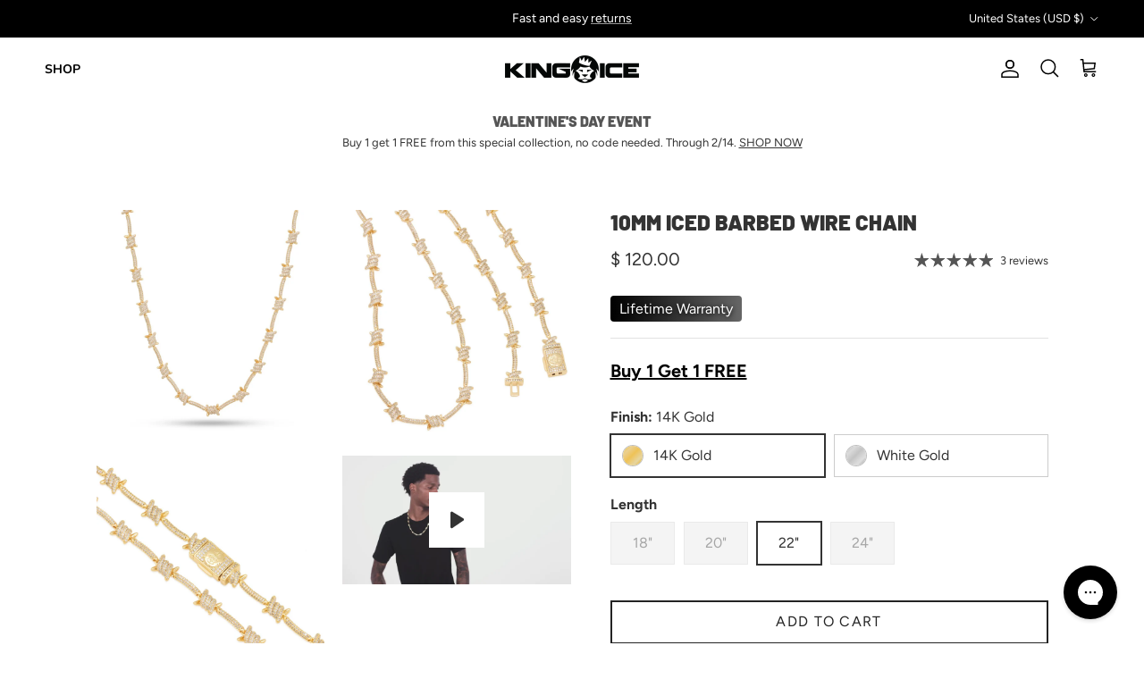

--- FILE ---
content_type: text/html; charset=utf-8
request_url: https://www.kingice.com/collections/all-hallows-eve/products/10mm-iced-barbed-wire-chain
body_size: 52466
content:
<!doctype html>
<html class="no-js" lang="en" dir="ltr">
<head><meta charset="utf-8">
<meta name="viewport" content="width=device-width,initial-scale=1">
<title>10mm Iced Barbed Wire Chain | Hip Hop Jewelry | King Ice</title><link rel="canonical" href="https://www.kingice.com/products/10mm-iced-barbed-wire-chain"><link rel="icon" href="//www.kingice.com/cdn/shop/files/king_ice_logo-notext_5060736d-f57e-4dc4-99db-e90206763eaf.png?crop=center&height=48&v=1738495417&width=48" type="image/png">
  <link rel="apple-touch-icon" href="//www.kingice.com/cdn/shop/files/king_ice_logo-notext_5060736d-f57e-4dc4-99db-e90206763eaf.png?crop=center&height=180&v=1738495417&width=180"><meta name="description" content="FInely detailed barbs fully wrap the chain, as they do with real wire. Ice lines every side of this piece giving a high level of detail and eye-catching shine."><meta property="og:site_name" content="King Ice">
<meta property="og:url" content="https://www.kingice.com/products/10mm-iced-barbed-wire-chain">
<meta property="og:title" content="10mm Iced Barbed Wire Chain | Hip Hop Jewelry | King Ice">
<meta property="og:type" content="product">
<meta property="og:description" content="FInely detailed barbs fully wrap the chain, as they do with real wire. Ice lines every side of this piece giving a high level of detail and eye-catching shine."><meta property="og:image" content="http://www.kingice.com/cdn/shop/products/10mm-iced-barbed-wire-chain-gold-plated-14k-gold-18-king-ice-30589437771951.jpg?crop=center&height=1200&v=1645708922&width=1200">
  <meta property="og:image:secure_url" content="https://www.kingice.com/cdn/shop/products/10mm-iced-barbed-wire-chain-gold-plated-14k-gold-18-king-ice-30589437771951.jpg?crop=center&height=1200&v=1645708922&width=1200">
  <meta property="og:image:width" content="1100">
  <meta property="og:image:height" content="1100"><meta property="og:price:amount" content="120.00">
  <meta property="og:price:currency" content="USD"><meta name="twitter:site" content="@officialkingice"><meta name="twitter:card" content="summary_large_image">
<meta name="twitter:title" content="10mm Iced Barbed Wire Chain | Hip Hop Jewelry | King Ice">
<meta name="twitter:description" content="FInely detailed barbs fully wrap the chain, as they do with real wire. Ice lines every side of this piece giving a high level of detail and eye-catching shine.">
<style>@font-face {
  font-family: Figtree;
  font-weight: 400;
  font-style: normal;
  font-display: fallback;
  src: url("//www.kingice.com/cdn/fonts/figtree/figtree_n4.3c0838aba1701047e60be6a99a1b0a40ce9b8419.woff2") format("woff2"),
       url("//www.kingice.com/cdn/fonts/figtree/figtree_n4.c0575d1db21fc3821f17fd6617d3dee552312137.woff") format("woff");
}
@font-face {
  font-family: Figtree;
  font-weight: 700;
  font-style: normal;
  font-display: fallback;
  src: url("//www.kingice.com/cdn/fonts/figtree/figtree_n7.2fd9bfe01586148e644724096c9d75e8c7a90e55.woff2") format("woff2"),
       url("//www.kingice.com/cdn/fonts/figtree/figtree_n7.ea05de92d862f9594794ab281c4c3a67501ef5fc.woff") format("woff");
}
@font-face {
  font-family: Figtree;
  font-weight: 500;
  font-style: normal;
  font-display: fallback;
  src: url("//www.kingice.com/cdn/fonts/figtree/figtree_n5.3b6b7df38aa5986536945796e1f947445832047c.woff2") format("woff2"),
       url("//www.kingice.com/cdn/fonts/figtree/figtree_n5.f26bf6dcae278b0ed902605f6605fa3338e81dab.woff") format("woff");
}
@font-face {
  font-family: Figtree;
  font-weight: 400;
  font-style: italic;
  font-display: fallback;
  src: url("//www.kingice.com/cdn/fonts/figtree/figtree_i4.89f7a4275c064845c304a4cf8a4a586060656db2.woff2") format("woff2"),
       url("//www.kingice.com/cdn/fonts/figtree/figtree_i4.6f955aaaafc55a22ffc1f32ecf3756859a5ad3e2.woff") format("woff");
}
@font-face {
  font-family: Figtree;
  font-weight: 700;
  font-style: italic;
  font-display: fallback;
  src: url("//www.kingice.com/cdn/fonts/figtree/figtree_i7.06add7096a6f2ab742e09ec7e498115904eda1fe.woff2") format("woff2"),
       url("//www.kingice.com/cdn/fonts/figtree/figtree_i7.ee584b5fcaccdbb5518c0228158941f8df81b101.woff") format("woff");
}
@font-face {
  font-family: Barlow;
  font-weight: 900;
  font-style: normal;
  font-display: fallback;
  src: url("//www.kingice.com/cdn/fonts/barlow/barlow_n9.0641981c454b3fc3d4db37ebaaf1fec3bc17cc2a.woff2") format("woff2"),
       url("//www.kingice.com/cdn/fonts/barlow/barlow_n9.888138f2a8741799caa670e6fd6e11a45720c1ae.woff") format("woff");
}
@font-face {
  font-family: Barlow;
  font-weight: 900;
  font-style: normal;
  font-display: fallback;
  src: url("//www.kingice.com/cdn/fonts/barlow/barlow_n9.0641981c454b3fc3d4db37ebaaf1fec3bc17cc2a.woff2") format("woff2"),
       url("//www.kingice.com/cdn/fonts/barlow/barlow_n9.888138f2a8741799caa670e6fd6e11a45720c1ae.woff") format("woff");
}
@font-face {
  font-family: Nunito;
  font-weight: 700;
  font-style: normal;
  font-display: fallback;
  src: url("//www.kingice.com/cdn/fonts/nunito/nunito_n7.37cf9b8cf43b3322f7e6e13ad2aad62ab5dc9109.woff2") format("woff2"),
       url("//www.kingice.com/cdn/fonts/nunito/nunito_n7.45cfcfadc6630011252d54d5f5a2c7c98f60d5de.woff") format("woff");
}
@font-face {
  font-family: Nunito;
  font-weight: 600;
  font-style: normal;
  font-display: fallback;
  src: url("//www.kingice.com/cdn/fonts/nunito/nunito_n6.1a6c50dce2e2b3b0d31e02dbd9146b5064bea503.woff2") format("woff2"),
       url("//www.kingice.com/cdn/fonts/nunito/nunito_n6.6b124f3eac46044b98c99f2feb057208e260962f.woff") format("woff");
}
:root {
  --page-container-width:          1600px;
  --reading-container-width:       720px;
  --divider-opacity:               0.14;
  --gutter-large:                  30px;
  --gutter-desktop:                20px;
  --gutter-mobile:                 16px;
  --section-padding:               50px;
  --larger-section-padding:        80px;
  --larger-section-padding-mobile: 60px;
  --largest-section-padding:       110px;
  --aos-animate-duration:          0.6s;

  --base-font-family:              Figtree, sans-serif;
  --base-font-weight:              400;
  --base-font-style:               normal;
  --heading-font-family:           Barlow, sans-serif;
  --heading-font-weight:           900;
  --heading-font-style:            normal;
  --logo-font-family:              Barlow, sans-serif;
  --logo-font-weight:              900;
  --logo-font-style:               normal;
  --nav-font-family:               Nunito, sans-serif;
  --nav-font-weight:               700;
  --nav-font-style:                normal;

  --base-text-size:16px;
  --base-line-height:              1.6;
  --input-text-size:16px;
  --smaller-text-size-1:13px;
  --smaller-text-size-2:14px;
  --smaller-text-size-3:13px;
  --smaller-text-size-4:12px;
  --larger-text-size:24px;
  --super-large-text-size:42px;
  --super-large-mobile-text-size:19px;
  --larger-mobile-text-size:19px;
  --logo-text-size:24px;--btn-letter-spacing: 0.08em;
    --btn-text-transform: uppercase;
    --button-text-size: 14px;
    --quickbuy-button-text-size: 13;
    --small-feature-link-font-size: 0.75em;
    --input-btn-padding-top:             1.2em;
    --input-btn-padding-bottom:          1.2em;--heading-text-transform:uppercase;
  --nav-text-size:                      14px;
  --mobile-menu-font-weight:            600;

  --body-bg-color:                      255 255 255;
  --bg-color:                           255 255 255;
  --body-text-color:                    51 51 51;
  --text-color:                         51 51 51;

  --header-text-col:                    #000000;--header-text-hover-col:             var(--main-nav-link-hover-col);--header-bg-col:                     #ffffff;
  --heading-color:                     51 51 51;
  --body-heading-color:                51 51 51;
  --heading-divider-col:               #e7e7e7;

  --logo-col:                          #333333;
  --main-nav-bg:                       #ffffff;
  --main-nav-link-col:                 #000000;
  --main-nav-link-hover-col:           #5c5c5c;
  --main-nav-link-featured-col:        #008dff;

  --link-color:                        0 0 0;
  --body-link-color:                   0 0 0;

  --btn-bg-color:                        51 51 51;
  --btn-bg-hover-color:                  0 0 0;
  --btn-border-color:                    51 51 51;
  --btn-border-hover-color:              0 0 0;
  --btn-text-color:                      255 255 255;
  --btn-text-hover-color:                255 255 255;--btn-alt-bg-color:                    255 255 255;
  --btn-alt-text-color:                  35 35 35;
  --btn-alt-border-color:                35 35 35;
  --btn-alt-border-hover-color:          35 35 35;--btn-ter-bg-color:                    235 235 235;
  --btn-ter-text-color:                  0 0 0;
  --btn-ter-bg-hover-color:              51 51 51;
  --btn-ter-text-hover-color:            255 255 255;--btn-border-radius: 0;--color-scheme-default:                             #ffffff;
  --color-scheme-default-color:                       255 255 255;
  --color-scheme-default-text-color:                  51 51 51;
  --color-scheme-default-head-color:                  51 51 51;
  --color-scheme-default-link-color:                  0 0 0;
  --color-scheme-default-btn-text-color:              255 255 255;
  --color-scheme-default-btn-text-hover-color:        255 255 255;
  --color-scheme-default-btn-bg-color:                51 51 51;
  --color-scheme-default-btn-bg-hover-color:          0 0 0;
  --color-scheme-default-btn-border-color:            51 51 51;
  --color-scheme-default-btn-border-hover-color:      0 0 0;
  --color-scheme-default-btn-alt-text-color:          35 35 35;
  --color-scheme-default-btn-alt-bg-color:            255 255 255;
  --color-scheme-default-btn-alt-border-color:        35 35 35;
  --color-scheme-default-btn-alt-border-hover-color:  35 35 35;

  --color-scheme-1:                             #ffffff;
  --color-scheme-1-color:                       255 255 255;
  --color-scheme-1-text-color:                  51 51 51;
  --color-scheme-1-head-color:                  51 51 51;
  --color-scheme-1-link-color:                  0 0 0;
  --color-scheme-1-btn-text-color:              255 255 255;
  --color-scheme-1-btn-text-hover-color:        255 255 255;
  --color-scheme-1-btn-bg-color:                51 51 51;
  --color-scheme-1-btn-bg-hover-color:          0 0 0;
  --color-scheme-1-btn-border-color:            51 51 51;
  --color-scheme-1-btn-border-hover-color:      0 0 0;
  --color-scheme-1-btn-alt-text-color:          51 51 51;
  --color-scheme-1-btn-alt-bg-color:            255 255 255;
  --color-scheme-1-btn-alt-border-color:        51 51 51;
  --color-scheme-1-btn-alt-border-hover-color:  51 51 51;

  --color-scheme-2:                             #ffffff;
  --color-scheme-2-color:                       255 255 255;
  --color-scheme-2-text-color:                  51 51 51;
  --color-scheme-2-head-color:                  51 51 51;
  --color-scheme-2-link-color:                  0 0 0;
  --color-scheme-2-btn-text-color:              255 255 255;
  --color-scheme-2-btn-text-hover-color:        255 255 255;
  --color-scheme-2-btn-bg-color:                51 51 51;
  --color-scheme-2-btn-bg-hover-color:          0 0 0;
  --color-scheme-2-btn-border-color:            51 51 51;
  --color-scheme-2-btn-border-hover-color:      0 0 0;
  --color-scheme-2-btn-alt-text-color:          51 51 51;
  --color-scheme-2-btn-alt-bg-color:            255 255 255;
  --color-scheme-2-btn-alt-border-color:        51 51 51;
  --color-scheme-2-btn-alt-border-hover-color:  51 51 51;

  /* Shop Pay payment terms */
  --payment-terms-background-color:    #ffffff;--quickbuy-bg: 255 255 255;--body-input-background-color:       rgb(var(--body-bg-color));
  --input-background-color:            rgb(var(--body-bg-color));
  --body-input-text-color:             var(--body-text-color);
  --input-text-color:                  var(--body-text-color);
  --body-input-border-color:           rgb(204, 204, 204);
  --input-border-color:                rgb(204, 204, 204);
  --input-border-color-hover:          rgb(143, 143, 143);
  --input-border-color-active:         rgb(51, 51, 51);

  --swatch-cross-svg:                  url("data:image/svg+xml,%3Csvg xmlns='http://www.w3.org/2000/svg' width='240' height='240' viewBox='0 0 24 24' fill='none' stroke='rgb(204, 204, 204)' stroke-width='0.09' preserveAspectRatio='none' %3E%3Cline x1='24' y1='0' x2='0' y2='24'%3E%3C/line%3E%3C/svg%3E");
  --swatch-cross-hover:                url("data:image/svg+xml,%3Csvg xmlns='http://www.w3.org/2000/svg' width='240' height='240' viewBox='0 0 24 24' fill='none' stroke='rgb(143, 143, 143)' stroke-width='0.09' preserveAspectRatio='none' %3E%3Cline x1='24' y1='0' x2='0' y2='24'%3E%3C/line%3E%3C/svg%3E");
  --swatch-cross-active:               url("data:image/svg+xml,%3Csvg xmlns='http://www.w3.org/2000/svg' width='240' height='240' viewBox='0 0 24 24' fill='none' stroke='rgb(51, 51, 51)' stroke-width='0.09' preserveAspectRatio='none' %3E%3Cline x1='24' y1='0' x2='0' y2='24'%3E%3C/line%3E%3C/svg%3E");

  --footer-divider-col:                #171717;
  --footer-text-col:                   242 242 242;
  --footer-heading-col:                242 242 242;
  --footer-bg:                         #333333;--product-label-overlay-justify: flex-start;--product-label-overlay-align: flex-end;--product-label-overlay-reduction-text:   #c20000;
  --product-label-overlay-reduction-bg:     #ffffff;
  --product-label-overlay-stock-text:       #dc9300;
  --product-label-overlay-stock-bg:         #ffffff;
  --product-label-overlay-new-text:         #333333;
  --product-label-overlay-new-bg:           #ffffff;
  --product-label-overlay-meta-text:        #333333;
  --product-label-overlay-meta-bg:          #ffffff;
  --product-label-sale-text:                #c20000;
  --product-label-sold-text:                #171717;
  --product-label-preorder-text:            #3ea36a;

  --product-block-crop-align:               center;

  
  --product-block-price-align:              flex-start;
  --product-block-price-item-margin-start:  initial;
  --product-block-price-item-margin-end:    .5rem;
  

  --collection-block-image-position:   center center;

  --swatch-picker-image-size:          40px;
  --swatch-crop-align:                 center center;

  --image-overlay-text-color:          255 255 255;--image-overlay-bg:                  rgba(0, 0, 0, 0.0);
  --image-overlay-shadow-start:        rgb(0 0 0 / 0.33);
  --image-overlay-box-opacity:         0.9;.image-overlay--bg-box .text-overlay .text-overlay__text {
      --image-overlay-box-bg: 255 255 255;
      --heading-color: var(--body-heading-color);
      --text-color: var(--body-text-color);
      --link-color: var(--body-link-color);
    }--product-inventory-ok-box-color:            #f2faf0;
  --product-inventory-ok-text-color:           #108043;
  --product-inventory-ok-icon-box-fill-color:  #fff;
  --product-inventory-low-box-color:           #fcf1cd;
  --product-inventory-low-text-color:          #dd9a1a;
  --product-inventory-low-icon-box-fill-color: #fff;
  --product-inventory-low-text-color-channels: 16, 128, 67;
  --product-inventory-ok-text-color-channels:  221, 154, 26;

  --rating-star-color: 85 85 85;
}::selection {
    background: rgb(var(--body-heading-color));
    color: rgb(var(--body-bg-color));
  }
  ::-moz-selection {
    background: rgb(var(--body-heading-color));
    color: rgb(var(--body-bg-color));
  }.use-color-scheme--default {
  --product-label-sale-text:           #c20000;
  --product-label-sold-text:           #171717;
  --product-label-preorder-text:       #3ea36a;
  --input-background-color:            rgb(var(--body-bg-color));
  --input-text-color:                  var(--body-input-text-color);
  --input-border-color:                rgb(204, 204, 204);
  --input-border-color-hover:          rgb(143, 143, 143);
  --input-border-color-active:         rgb(51, 51, 51);
}</style>

  <link href="//www.kingice.com/cdn/shop/t/346/assets/main.css?v=161475736996355825171768504694" rel="stylesheet" type="text/css" media="all" />
<link rel="stylesheet" href="//www.kingice.com/cdn/shop/t/346/assets/swatches.css?v=79169695932645734741768504730" media="print" onload="this.media='all'">
    <noscript><link rel="stylesheet" href="//www.kingice.com/cdn/shop/t/346/assets/swatches.css?v=79169695932645734741768504730"></noscript><link rel="preload" as="font" href="//www.kingice.com/cdn/fonts/figtree/figtree_n4.3c0838aba1701047e60be6a99a1b0a40ce9b8419.woff2" type="font/woff2" crossorigin><link rel="preload" as="font" href="//www.kingice.com/cdn/fonts/barlow/barlow_n9.0641981c454b3fc3d4db37ebaaf1fec3bc17cc2a.woff2" type="font/woff2" crossorigin><script>
    document.documentElement.className = document.documentElement.className.replace('no-js', 'js');

    window.theme = {
      info: {
        name: 'Symmetry',
        version: '7.1.2'
      },
      device: {
        hasTouch: window.matchMedia('(any-pointer: coarse)').matches,
        hasHover: window.matchMedia('(hover: hover)').matches
      },
      mediaQueries: {
        md: '(min-width: 768px)',
        productMediaCarouselBreak: '(min-width: 1041px)'
      },
      routes: {
        base: 'https://www.kingice.com',
        cart: '/cart',
        cartAdd: '/cart/add.js',
        cartUpdate: '/cart/update.js',
        predictiveSearch: '/search/suggest'
      },
      strings: {
        cartTermsConfirmation: "You must agree to the terms and conditions before continuing.",
        cartItemsQuantityError: "You can only add [QUANTITY] of this item to your cart.",
        generalSearchViewAll: "View all search results",
        noStock: "Sold out",
        noVariant: "Unavailable",
        productsProductChooseA: "Choose a",
        generalSearchPages: "Pages",
        generalSearchNoResultsWithoutTerms: "Sorry, we couldnʼt find any results",
        shippingCalculator: {
          singleRate: "There is one shipping rate for this destination:",
          multipleRates: "There are multiple shipping rates for this destination:",
          noRates: "We do not ship to this destination."
        }
      },
      settings: {
        moneyWithCurrencyFormat: "\u003cspan class=money\u003e$ {{amount}}\u003c\/span\u003e",
        cartType: "drawer",
        afterAddToCart: "notification",
        quickbuyStyle: "button",
        externalLinksNewTab: true,
        internalLinksSmoothScroll: true
      }
    }

    theme.inlineNavigationCheck = function() {
      var pageHeader = document.querySelector('.pageheader'),
          inlineNavContainer = pageHeader.querySelector('.logo-area__left__inner'),
          inlineNav = inlineNavContainer.querySelector('.navigation--left');
      if (inlineNav && getComputedStyle(inlineNav).display != 'none') {
        var inlineMenuCentered = document.querySelector('.pageheader--layout-inline-menu-center'),
            logoContainer = document.querySelector('.logo-area__middle__inner');
        if(inlineMenuCentered) {
          var rightWidth = document.querySelector('.logo-area__right__inner').clientWidth,
              middleWidth = logoContainer.clientWidth,
              logoArea = document.querySelector('.logo-area'),
              computedLogoAreaStyle = getComputedStyle(logoArea),
              logoAreaInnerWidth = logoArea.clientWidth - Math.ceil(parseFloat(computedLogoAreaStyle.paddingLeft)) - Math.ceil(parseFloat(computedLogoAreaStyle.paddingRight)),
              availableNavWidth = logoAreaInnerWidth - Math.max(rightWidth, middleWidth) * 2 - 40;
          inlineNavContainer.style.maxWidth = availableNavWidth + 'px';
        }

        var firstInlineNavLink = inlineNav.querySelector('.navigation__item:first-child'),
            lastInlineNavLink = inlineNav.querySelector('.navigation__item:last-child');
        if (lastInlineNavLink) {
          var inlineNavWidth = null;
          if(document.querySelector('html[dir=rtl]')) {
            inlineNavWidth = firstInlineNavLink.offsetLeft - lastInlineNavLink.offsetLeft + firstInlineNavLink.offsetWidth;
          } else {
            inlineNavWidth = lastInlineNavLink.offsetLeft - firstInlineNavLink.offsetLeft + lastInlineNavLink.offsetWidth;
          }
          if (inlineNavContainer.offsetWidth >= inlineNavWidth) {
            pageHeader.classList.add('pageheader--layout-inline-permitted');
            var tallLogo = logoContainer.clientHeight > lastInlineNavLink.clientHeight + 20;
            if (tallLogo) {
              inlineNav.classList.add('navigation--tight-underline');
            } else {
              inlineNav.classList.remove('navigation--tight-underline');
            }
          } else {
            pageHeader.classList.remove('pageheader--layout-inline-permitted');
          }
        }
      }
    };

    theme.setInitialHeaderHeightProperty = () => {
      const section = document.querySelector('.section-header');
      if (section) {
        document.documentElement.style.setProperty('--theme-header-height', Math.ceil(section.clientHeight) + 'px');
      }
    };
  </script>

  <script src="//www.kingice.com/cdn/shop/t/346/assets/main.js?v=66933730433444639621768504695" defer></script>
    <script src="//www.kingice.com/cdn/shop/t/346/assets/animate-on-scroll.js?v=15249566486942820451768504681" defer></script>
    <link href="//www.kingice.com/cdn/shop/t/346/assets/animate-on-scroll.css?v=35216439550296132921768504681" rel="stylesheet" type="text/css" media="all" />
  

  <script>window.performance && window.performance.mark && window.performance.mark('shopify.content_for_header.start');</script><meta name="google-site-verification" content="cVR1O0jOF5wSQ9XC5FwqwiY8bSaHPIGZOOyCTCyP_Gw">
<meta id="shopify-digital-wallet" name="shopify-digital-wallet" content="/11027446/digital_wallets/dialog">
<meta name="shopify-checkout-api-token" content="f9db8a48d6df19c859203a6ebbd40498">
<meta id="in-context-paypal-metadata" data-shop-id="11027446" data-venmo-supported="false" data-environment="production" data-locale="en_US" data-paypal-v4="true" data-currency="USD">
<link rel="alternate" type="application/json+oembed" href="https://www.kingice.com/products/10mm-iced-barbed-wire-chain.oembed">
<script async="async" src="/checkouts/internal/preloads.js?locale=en-US"></script>
<link rel="preconnect" href="https://shop.app" crossorigin="anonymous">
<script async="async" src="https://shop.app/checkouts/internal/preloads.js?locale=en-US&shop_id=11027446" crossorigin="anonymous"></script>
<script id="apple-pay-shop-capabilities" type="application/json">{"shopId":11027446,"countryCode":"US","currencyCode":"USD","merchantCapabilities":["supports3DS"],"merchantId":"gid:\/\/shopify\/Shop\/11027446","merchantName":"King Ice","requiredBillingContactFields":["postalAddress","email"],"requiredShippingContactFields":["postalAddress","email"],"shippingType":"shipping","supportedNetworks":["visa","masterCard","amex","discover","elo","jcb"],"total":{"type":"pending","label":"King Ice","amount":"1.00"},"shopifyPaymentsEnabled":true,"supportsSubscriptions":true}</script>
<script id="shopify-features" type="application/json">{"accessToken":"f9db8a48d6df19c859203a6ebbd40498","betas":["rich-media-storefront-analytics"],"domain":"www.kingice.com","predictiveSearch":true,"shopId":11027446,"locale":"en"}</script>
<script>var Shopify = Shopify || {};
Shopify.shop = "kingice.myshopify.com";
Shopify.locale = "en";
Shopify.currency = {"active":"USD","rate":"1.0"};
Shopify.country = "US";
Shopify.theme = {"name":"Valentine's Day event","id":148270055599,"schema_name":"Symmetry","schema_version":"7.1.2","theme_store_id":568,"role":"main"};
Shopify.theme.handle = "null";
Shopify.theme.style = {"id":null,"handle":null};
Shopify.cdnHost = "www.kingice.com/cdn";
Shopify.routes = Shopify.routes || {};
Shopify.routes.root = "/";</script>
<script type="module">!function(o){(o.Shopify=o.Shopify||{}).modules=!0}(window);</script>
<script>!function(o){function n(){var o=[];function n(){o.push(Array.prototype.slice.apply(arguments))}return n.q=o,n}var t=o.Shopify=o.Shopify||{};t.loadFeatures=n(),t.autoloadFeatures=n()}(window);</script>
<script>
  window.ShopifyPay = window.ShopifyPay || {};
  window.ShopifyPay.apiHost = "shop.app\/pay";
  window.ShopifyPay.redirectState = null;
</script>
<script id="shop-js-analytics" type="application/json">{"pageType":"product"}</script>
<script defer="defer" async type="module" src="//www.kingice.com/cdn/shopifycloud/shop-js/modules/v2/client.init-shop-cart-sync_C5BV16lS.en.esm.js"></script>
<script defer="defer" async type="module" src="//www.kingice.com/cdn/shopifycloud/shop-js/modules/v2/chunk.common_CygWptCX.esm.js"></script>
<script type="module">
  await import("//www.kingice.com/cdn/shopifycloud/shop-js/modules/v2/client.init-shop-cart-sync_C5BV16lS.en.esm.js");
await import("//www.kingice.com/cdn/shopifycloud/shop-js/modules/v2/chunk.common_CygWptCX.esm.js");

  window.Shopify.SignInWithShop?.initShopCartSync?.({"fedCMEnabled":true,"windoidEnabled":true});

</script>
<script defer="defer" async type="module" src="//www.kingice.com/cdn/shopifycloud/shop-js/modules/v2/client.payment-terms_CZxnsJam.en.esm.js"></script>
<script defer="defer" async type="module" src="//www.kingice.com/cdn/shopifycloud/shop-js/modules/v2/chunk.common_CygWptCX.esm.js"></script>
<script defer="defer" async type="module" src="//www.kingice.com/cdn/shopifycloud/shop-js/modules/v2/chunk.modal_D71HUcav.esm.js"></script>
<script type="module">
  await import("//www.kingice.com/cdn/shopifycloud/shop-js/modules/v2/client.payment-terms_CZxnsJam.en.esm.js");
await import("//www.kingice.com/cdn/shopifycloud/shop-js/modules/v2/chunk.common_CygWptCX.esm.js");
await import("//www.kingice.com/cdn/shopifycloud/shop-js/modules/v2/chunk.modal_D71HUcav.esm.js");

  
</script>
<script>
  window.Shopify = window.Shopify || {};
  if (!window.Shopify.featureAssets) window.Shopify.featureAssets = {};
  window.Shopify.featureAssets['shop-js'] = {"shop-cart-sync":["modules/v2/client.shop-cart-sync_ZFArdW7E.en.esm.js","modules/v2/chunk.common_CygWptCX.esm.js"],"init-fed-cm":["modules/v2/client.init-fed-cm_CmiC4vf6.en.esm.js","modules/v2/chunk.common_CygWptCX.esm.js"],"shop-button":["modules/v2/client.shop-button_tlx5R9nI.en.esm.js","modules/v2/chunk.common_CygWptCX.esm.js"],"shop-cash-offers":["modules/v2/client.shop-cash-offers_DOA2yAJr.en.esm.js","modules/v2/chunk.common_CygWptCX.esm.js","modules/v2/chunk.modal_D71HUcav.esm.js"],"init-windoid":["modules/v2/client.init-windoid_sURxWdc1.en.esm.js","modules/v2/chunk.common_CygWptCX.esm.js"],"shop-toast-manager":["modules/v2/client.shop-toast-manager_ClPi3nE9.en.esm.js","modules/v2/chunk.common_CygWptCX.esm.js"],"init-shop-email-lookup-coordinator":["modules/v2/client.init-shop-email-lookup-coordinator_B8hsDcYM.en.esm.js","modules/v2/chunk.common_CygWptCX.esm.js"],"init-shop-cart-sync":["modules/v2/client.init-shop-cart-sync_C5BV16lS.en.esm.js","modules/v2/chunk.common_CygWptCX.esm.js"],"avatar":["modules/v2/client.avatar_BTnouDA3.en.esm.js"],"pay-button":["modules/v2/client.pay-button_FdsNuTd3.en.esm.js","modules/v2/chunk.common_CygWptCX.esm.js"],"init-customer-accounts":["modules/v2/client.init-customer-accounts_DxDtT_ad.en.esm.js","modules/v2/client.shop-login-button_C5VAVYt1.en.esm.js","modules/v2/chunk.common_CygWptCX.esm.js","modules/v2/chunk.modal_D71HUcav.esm.js"],"init-shop-for-new-customer-accounts":["modules/v2/client.init-shop-for-new-customer-accounts_ChsxoAhi.en.esm.js","modules/v2/client.shop-login-button_C5VAVYt1.en.esm.js","modules/v2/chunk.common_CygWptCX.esm.js","modules/v2/chunk.modal_D71HUcav.esm.js"],"shop-login-button":["modules/v2/client.shop-login-button_C5VAVYt1.en.esm.js","modules/v2/chunk.common_CygWptCX.esm.js","modules/v2/chunk.modal_D71HUcav.esm.js"],"init-customer-accounts-sign-up":["modules/v2/client.init-customer-accounts-sign-up_CPSyQ0Tj.en.esm.js","modules/v2/client.shop-login-button_C5VAVYt1.en.esm.js","modules/v2/chunk.common_CygWptCX.esm.js","modules/v2/chunk.modal_D71HUcav.esm.js"],"shop-follow-button":["modules/v2/client.shop-follow-button_Cva4Ekp9.en.esm.js","modules/v2/chunk.common_CygWptCX.esm.js","modules/v2/chunk.modal_D71HUcav.esm.js"],"checkout-modal":["modules/v2/client.checkout-modal_BPM8l0SH.en.esm.js","modules/v2/chunk.common_CygWptCX.esm.js","modules/v2/chunk.modal_D71HUcav.esm.js"],"lead-capture":["modules/v2/client.lead-capture_Bi8yE_yS.en.esm.js","modules/v2/chunk.common_CygWptCX.esm.js","modules/v2/chunk.modal_D71HUcav.esm.js"],"shop-login":["modules/v2/client.shop-login_D6lNrXab.en.esm.js","modules/v2/chunk.common_CygWptCX.esm.js","modules/v2/chunk.modal_D71HUcav.esm.js"],"payment-terms":["modules/v2/client.payment-terms_CZxnsJam.en.esm.js","modules/v2/chunk.common_CygWptCX.esm.js","modules/v2/chunk.modal_D71HUcav.esm.js"]};
</script>
<script>(function() {
  var isLoaded = false;
  function asyncLoad() {
    if (isLoaded) return;
    isLoaded = true;
    var urls = ["https:\/\/beacon.riskified.com\/?shop=kingice.myshopify.com","https:\/\/cdn-bundler.nice-team.net\/app\/js\/bundler.js?shop=kingice.myshopify.com","https:\/\/cdnig.addons.business\/embed\/cloud\/kingice\/cziframeagent.js?v=212104101107\u0026token=4scd222103KpWXbK\u0026shop=kingice.myshopify.com","https:\/\/d1hcrjcdtouu7e.cloudfront.net\/js\/gdpr_cookie_consent.min.js?shop=kingice.myshopify.com","https:\/\/chimpstatic.com\/mcjs-connected\/js\/users\/d4f9aecdedcee703a0e951c19\/9c9f98d2c8e9457067931ad7e.js?shop=kingice.myshopify.com","\/\/cdn.shopify.com\/proxy\/e591645f2c5e41f573585e7a36d8814b38812097b27f6b3b518859cebdf7601b\/shopify-script-tags.s3.eu-west-1.amazonaws.com\/smartseo\/instantpage.js?shop=kingice.myshopify.com\u0026sp-cache-control=cHVibGljLCBtYXgtYWdlPTkwMA","https:\/\/cdn.routeapp.io\/route-widget-shopify\/v2\/route-widget-shopify-stable-v2.min.js?shop=kingice.myshopify.com","https:\/\/shopify-extension.getredo.com\/main.js?widget_id=q8lrfl1l2asu6uc\u0026shop=kingice.myshopify.com","https:\/\/assets1.adroll.com\/shopify\/latest\/j\/shopify_rolling_bootstrap_v2.js?adroll_adv_id=ZV37H6WCHFFEBKLYDD6776\u0026adroll_pix_id=NIAD6ZXYDNHB3EAO5BJ5ME\u0026shop=kingice.myshopify.com","https:\/\/sdk.postscript.io\/sdk-script-loader.bundle.js?shopId=3118\u0026shop=kingice.myshopify.com","https:\/\/sdk.postscript.io\/sdk-script-loader.bundle.js?shopId=3118\u0026shop=kingice.myshopify.com","https:\/\/cdn.roseperl.com\/storelocator-prod\/fo\/kingice-1762504766.js?shop=kingice.myshopify.com","https:\/\/cdn.roseperl.com\/storelocator-prod\/stockist-form\/kingice-1762504766.js?shop=kingice.myshopify.com","https:\/\/cdn.roseperl.com\/storelocator-prod\/setting\/kingice-1768505165.js?shop=kingice.myshopify.com","https:\/\/cdn.roseperl.com\/storelocator-prod\/wtb\/kingice-1768505166.js?shop=kingice.myshopify.com","\/\/cdn.shopify.com\/proxy\/582d44fe8ef8a60e3be87e28398db0567bfbb9bbfde9a5d77b50c2e83f56cd6a\/sa-prod.saincserv.com\/i\/notification-TQFGLOIR.js?shop=kingice.myshopify.com\u0026sp-cache-control=cHVibGljLCBtYXgtYWdlPTkwMA"];
    for (var i = 0; i < urls.length; i++) {
      var s = document.createElement('script');
      s.type = 'text/javascript';
      s.async = true;
      s.src = urls[i];
      var x = document.getElementsByTagName('script')[0];
      x.parentNode.insertBefore(s, x);
    }
  };
  if(window.attachEvent) {
    window.attachEvent('onload', asyncLoad);
  } else {
    window.addEventListener('load', asyncLoad, false);
  }
})();</script>
<script id="__st">var __st={"a":11027446,"offset":-28800,"reqid":"605e4a4c-1490-4bb0-aeff-e046208e4a3d-1768746705","pageurl":"www.kingice.com\/collections\/all-hallows-eve\/products\/10mm-iced-barbed-wire-chain","u":"e7711a7927ce","p":"product","rtyp":"product","rid":6253895712943};</script>
<script>window.ShopifyPaypalV4VisibilityTracking = true;</script>
<script id="captcha-bootstrap">!function(){'use strict';const t='contact',e='account',n='new_comment',o=[[t,t],['blogs',n],['comments',n],[t,'customer']],c=[[e,'customer_login'],[e,'guest_login'],[e,'recover_customer_password'],[e,'create_customer']],r=t=>t.map((([t,e])=>`form[action*='/${t}']:not([data-nocaptcha='true']) input[name='form_type'][value='${e}']`)).join(','),a=t=>()=>t?[...document.querySelectorAll(t)].map((t=>t.form)):[];function s(){const t=[...o],e=r(t);return a(e)}const i='password',u='form_key',d=['recaptcha-v3-token','g-recaptcha-response','h-captcha-response',i],f=()=>{try{return window.sessionStorage}catch{return}},m='__shopify_v',_=t=>t.elements[u];function p(t,e,n=!1){try{const o=window.sessionStorage,c=JSON.parse(o.getItem(e)),{data:r}=function(t){const{data:e,action:n}=t;return t[m]||n?{data:e,action:n}:{data:t,action:n}}(c);for(const[e,n]of Object.entries(r))t.elements[e]&&(t.elements[e].value=n);n&&o.removeItem(e)}catch(o){console.error('form repopulation failed',{error:o})}}const l='form_type',E='cptcha';function T(t){t.dataset[E]=!0}const w=window,h=w.document,L='Shopify',v='ce_forms',y='captcha';let A=!1;((t,e)=>{const n=(g='f06e6c50-85a8-45c8-87d0-21a2b65856fe',I='https://cdn.shopify.com/shopifycloud/storefront-forms-hcaptcha/ce_storefront_forms_captcha_hcaptcha.v1.5.2.iife.js',D={infoText:'Protected by hCaptcha',privacyText:'Privacy',termsText:'Terms'},(t,e,n)=>{const o=w[L][v],c=o.bindForm;if(c)return c(t,g,e,D).then(n);var r;o.q.push([[t,g,e,D],n]),r=I,A||(h.body.append(Object.assign(h.createElement('script'),{id:'captcha-provider',async:!0,src:r})),A=!0)});var g,I,D;w[L]=w[L]||{},w[L][v]=w[L][v]||{},w[L][v].q=[],w[L][y]=w[L][y]||{},w[L][y].protect=function(t,e){n(t,void 0,e),T(t)},Object.freeze(w[L][y]),function(t,e,n,w,h,L){const[v,y,A,g]=function(t,e,n){const i=e?o:[],u=t?c:[],d=[...i,...u],f=r(d),m=r(i),_=r(d.filter((([t,e])=>n.includes(e))));return[a(f),a(m),a(_),s()]}(w,h,L),I=t=>{const e=t.target;return e instanceof HTMLFormElement?e:e&&e.form},D=t=>v().includes(t);t.addEventListener('submit',(t=>{const e=I(t);if(!e)return;const n=D(e)&&!e.dataset.hcaptchaBound&&!e.dataset.recaptchaBound,o=_(e),c=g().includes(e)&&(!o||!o.value);(n||c)&&t.preventDefault(),c&&!n&&(function(t){try{if(!f())return;!function(t){const e=f();if(!e)return;const n=_(t);if(!n)return;const o=n.value;o&&e.removeItem(o)}(t);const e=Array.from(Array(32),(()=>Math.random().toString(36)[2])).join('');!function(t,e){_(t)||t.append(Object.assign(document.createElement('input'),{type:'hidden',name:u})),t.elements[u].value=e}(t,e),function(t,e){const n=f();if(!n)return;const o=[...t.querySelectorAll(`input[type='${i}']`)].map((({name:t})=>t)),c=[...d,...o],r={};for(const[a,s]of new FormData(t).entries())c.includes(a)||(r[a]=s);n.setItem(e,JSON.stringify({[m]:1,action:t.action,data:r}))}(t,e)}catch(e){console.error('failed to persist form',e)}}(e),e.submit())}));const S=(t,e)=>{t&&!t.dataset[E]&&(n(t,e.some((e=>e===t))),T(t))};for(const o of['focusin','change'])t.addEventListener(o,(t=>{const e=I(t);D(e)&&S(e,y())}));const B=e.get('form_key'),M=e.get(l),P=B&&M;t.addEventListener('DOMContentLoaded',(()=>{const t=y();if(P)for(const e of t)e.elements[l].value===M&&p(e,B);[...new Set([...A(),...v().filter((t=>'true'===t.dataset.shopifyCaptcha))])].forEach((e=>S(e,t)))}))}(h,new URLSearchParams(w.location.search),n,t,e,['guest_login'])})(!0,!0)}();</script>
<script integrity="sha256-4kQ18oKyAcykRKYeNunJcIwy7WH5gtpwJnB7kiuLZ1E=" data-source-attribution="shopify.loadfeatures" defer="defer" src="//www.kingice.com/cdn/shopifycloud/storefront/assets/storefront/load_feature-a0a9edcb.js" crossorigin="anonymous"></script>
<script crossorigin="anonymous" defer="defer" src="//www.kingice.com/cdn/shopifycloud/storefront/assets/shopify_pay/storefront-65b4c6d7.js?v=20250812"></script>
<script data-source-attribution="shopify.dynamic_checkout.dynamic.init">var Shopify=Shopify||{};Shopify.PaymentButton=Shopify.PaymentButton||{isStorefrontPortableWallets:!0,init:function(){window.Shopify.PaymentButton.init=function(){};var t=document.createElement("script");t.src="https://www.kingice.com/cdn/shopifycloud/portable-wallets/latest/portable-wallets.en.js",t.type="module",document.head.appendChild(t)}};
</script>
<script data-source-attribution="shopify.dynamic_checkout.buyer_consent">
  function portableWalletsHideBuyerConsent(e){var t=document.getElementById("shopify-buyer-consent"),n=document.getElementById("shopify-subscription-policy-button");t&&n&&(t.classList.add("hidden"),t.setAttribute("aria-hidden","true"),n.removeEventListener("click",e))}function portableWalletsShowBuyerConsent(e){var t=document.getElementById("shopify-buyer-consent"),n=document.getElementById("shopify-subscription-policy-button");t&&n&&(t.classList.remove("hidden"),t.removeAttribute("aria-hidden"),n.addEventListener("click",e))}window.Shopify?.PaymentButton&&(window.Shopify.PaymentButton.hideBuyerConsent=portableWalletsHideBuyerConsent,window.Shopify.PaymentButton.showBuyerConsent=portableWalletsShowBuyerConsent);
</script>
<script>
  function portableWalletsCleanup(e){e&&e.src&&console.error("Failed to load portable wallets script "+e.src);var t=document.querySelectorAll("shopify-accelerated-checkout .shopify-payment-button__skeleton, shopify-accelerated-checkout-cart .wallet-cart-button__skeleton"),e=document.getElementById("shopify-buyer-consent");for(let e=0;e<t.length;e++)t[e].remove();e&&e.remove()}function portableWalletsNotLoadedAsModule(e){e instanceof ErrorEvent&&"string"==typeof e.message&&e.message.includes("import.meta")&&"string"==typeof e.filename&&e.filename.includes("portable-wallets")&&(window.removeEventListener("error",portableWalletsNotLoadedAsModule),window.Shopify.PaymentButton.failedToLoad=e,"loading"===document.readyState?document.addEventListener("DOMContentLoaded",window.Shopify.PaymentButton.init):window.Shopify.PaymentButton.init())}window.addEventListener("error",portableWalletsNotLoadedAsModule);
</script>

<script type="module" src="https://www.kingice.com/cdn/shopifycloud/portable-wallets/latest/portable-wallets.en.js" onError="portableWalletsCleanup(this)" crossorigin="anonymous"></script>
<script nomodule>
  document.addEventListener("DOMContentLoaded", portableWalletsCleanup);
</script>

<link id="shopify-accelerated-checkout-styles" rel="stylesheet" media="screen" href="https://www.kingice.com/cdn/shopifycloud/portable-wallets/latest/accelerated-checkout-backwards-compat.css" crossorigin="anonymous">
<style id="shopify-accelerated-checkout-cart">
        #shopify-buyer-consent {
  margin-top: 1em;
  display: inline-block;
  width: 100%;
}

#shopify-buyer-consent.hidden {
  display: none;
}

#shopify-subscription-policy-button {
  background: none;
  border: none;
  padding: 0;
  text-decoration: underline;
  font-size: inherit;
  cursor: pointer;
}

#shopify-subscription-policy-button::before {
  box-shadow: none;
}

      </style>
<script id="sections-script" data-sections="related-products" defer="defer" src="//www.kingice.com/cdn/shop/t/346/compiled_assets/scripts.js?121465"></script>
<script>window.performance && window.performance.mark && window.performance.mark('shopify.content_for_header.end');</script>
<!-- CC Custom Head Start --><!-- Google Tag Manager -->
<script>(function(w,d,s,l,i){w[l]=w[l]||[];w[l].push({'gtm.start':
new Date().getTime(),event:'gtm.js'});var f=d.getElementsByTagName(s)[0],
j=d.createElement(s),dl=l!='dataLayer'?'&l='+l:'';j.async=true;j.src=
'https://www.googletagmanager.com/gtm.js?id='+i+dl;f.parentNode.insertBefore(j,f);
})(window,document,'script','dataLayer','GTM-WM4WBMR');</script>
<!-- End Google Tag Manager -->
<meta name="google-site-verification" content="qZqgQb0fu-uT6Hc7Q1ghXCMxXOBn52f-F3zjHI7Z-Nc"><!-- CC Custom Head End -->

<!-- BEGIN app block: shopify://apps/consentmo-gdpr/blocks/gdpr_cookie_consent/4fbe573f-a377-4fea-9801-3ee0858cae41 -->


<!-- END app block --><!-- BEGIN app block: shopify://apps/minmaxify-order-limits/blocks/app-embed-block/3acfba32-89f3-4377-ae20-cbb9abc48475 --><script type="text/javascript">minMaxifyContext={customer: { id:null, tags:null}}</script> <script type="text/javascript" src="https://limits.minmaxify.com/kingice.myshopify.com?v=128a&r=20250226152634"></script>

<!-- END app block --><!-- BEGIN app block: shopify://apps/pagefly-page-builder/blocks/app-embed/83e179f7-59a0-4589-8c66-c0dddf959200 -->

<!-- BEGIN app snippet: pagefly-cro-ab-testing-main -->







<script>
  ;(function () {
    const url = new URL(window.location)
    const viewParam = url.searchParams.get('view')
    if (viewParam && viewParam.includes('variant-pf-')) {
      url.searchParams.set('pf_v', viewParam)
      url.searchParams.delete('view')
      window.history.replaceState({}, '', url)
    }
  })()
</script>



<script type='module'>
  
  window.PAGEFLY_CRO = window.PAGEFLY_CRO || {}

  window.PAGEFLY_CRO['data_debug'] = {
    original_template_suffix: "all_products",
    allow_ab_test: false,
    ab_test_start_time: 0,
    ab_test_end_time: 0,
    today_date_time: 1768746706000,
  }
  window.PAGEFLY_CRO['GA4'] = { enabled: false}
</script>

<!-- END app snippet -->








  <script src='https://cdn.shopify.com/extensions/019bb4f9-aed6-78a3-be91-e9d44663e6bf/pagefly-page-builder-215/assets/pagefly-helper.js' defer='defer'></script>

  <script src='https://cdn.shopify.com/extensions/019bb4f9-aed6-78a3-be91-e9d44663e6bf/pagefly-page-builder-215/assets/pagefly-general-helper.js' defer='defer'></script>

  <script src='https://cdn.shopify.com/extensions/019bb4f9-aed6-78a3-be91-e9d44663e6bf/pagefly-page-builder-215/assets/pagefly-snap-slider.js' defer='defer'></script>

  <script src='https://cdn.shopify.com/extensions/019bb4f9-aed6-78a3-be91-e9d44663e6bf/pagefly-page-builder-215/assets/pagefly-slideshow-v3.js' defer='defer'></script>

  <script src='https://cdn.shopify.com/extensions/019bb4f9-aed6-78a3-be91-e9d44663e6bf/pagefly-page-builder-215/assets/pagefly-slideshow-v4.js' defer='defer'></script>

  <script src='https://cdn.shopify.com/extensions/019bb4f9-aed6-78a3-be91-e9d44663e6bf/pagefly-page-builder-215/assets/pagefly-glider.js' defer='defer'></script>

  <script src='https://cdn.shopify.com/extensions/019bb4f9-aed6-78a3-be91-e9d44663e6bf/pagefly-page-builder-215/assets/pagefly-slideshow-v1-v2.js' defer='defer'></script>

  <script src='https://cdn.shopify.com/extensions/019bb4f9-aed6-78a3-be91-e9d44663e6bf/pagefly-page-builder-215/assets/pagefly-product-media.js' defer='defer'></script>

  <script src='https://cdn.shopify.com/extensions/019bb4f9-aed6-78a3-be91-e9d44663e6bf/pagefly-page-builder-215/assets/pagefly-product.js' defer='defer'></script>


<script id='pagefly-helper-data' type='application/json'>
  {
    "page_optimization": {
      "assets_prefetching": false
    },
    "elements_asset_mapper": {
      "Accordion": "https://cdn.shopify.com/extensions/019bb4f9-aed6-78a3-be91-e9d44663e6bf/pagefly-page-builder-215/assets/pagefly-accordion.js",
      "Accordion3": "https://cdn.shopify.com/extensions/019bb4f9-aed6-78a3-be91-e9d44663e6bf/pagefly-page-builder-215/assets/pagefly-accordion3.js",
      "CountDown": "https://cdn.shopify.com/extensions/019bb4f9-aed6-78a3-be91-e9d44663e6bf/pagefly-page-builder-215/assets/pagefly-countdown.js",
      "GMap1": "https://cdn.shopify.com/extensions/019bb4f9-aed6-78a3-be91-e9d44663e6bf/pagefly-page-builder-215/assets/pagefly-gmap.js",
      "GMap2": "https://cdn.shopify.com/extensions/019bb4f9-aed6-78a3-be91-e9d44663e6bf/pagefly-page-builder-215/assets/pagefly-gmap.js",
      "GMapBasicV2": "https://cdn.shopify.com/extensions/019bb4f9-aed6-78a3-be91-e9d44663e6bf/pagefly-page-builder-215/assets/pagefly-gmap.js",
      "GMapAdvancedV2": "https://cdn.shopify.com/extensions/019bb4f9-aed6-78a3-be91-e9d44663e6bf/pagefly-page-builder-215/assets/pagefly-gmap.js",
      "HTML.Video": "https://cdn.shopify.com/extensions/019bb4f9-aed6-78a3-be91-e9d44663e6bf/pagefly-page-builder-215/assets/pagefly-htmlvideo.js",
      "HTML.Video2": "https://cdn.shopify.com/extensions/019bb4f9-aed6-78a3-be91-e9d44663e6bf/pagefly-page-builder-215/assets/pagefly-htmlvideo2.js",
      "HTML.Video3": "https://cdn.shopify.com/extensions/019bb4f9-aed6-78a3-be91-e9d44663e6bf/pagefly-page-builder-215/assets/pagefly-htmlvideo2.js",
      "BackgroundVideo": "https://cdn.shopify.com/extensions/019bb4f9-aed6-78a3-be91-e9d44663e6bf/pagefly-page-builder-215/assets/pagefly-htmlvideo2.js",
      "Instagram": "https://cdn.shopify.com/extensions/019bb4f9-aed6-78a3-be91-e9d44663e6bf/pagefly-page-builder-215/assets/pagefly-instagram.js",
      "Instagram2": "https://cdn.shopify.com/extensions/019bb4f9-aed6-78a3-be91-e9d44663e6bf/pagefly-page-builder-215/assets/pagefly-instagram.js",
      "Insta3": "https://cdn.shopify.com/extensions/019bb4f9-aed6-78a3-be91-e9d44663e6bf/pagefly-page-builder-215/assets/pagefly-instagram3.js",
      "Tabs": "https://cdn.shopify.com/extensions/019bb4f9-aed6-78a3-be91-e9d44663e6bf/pagefly-page-builder-215/assets/pagefly-tab.js",
      "Tabs3": "https://cdn.shopify.com/extensions/019bb4f9-aed6-78a3-be91-e9d44663e6bf/pagefly-page-builder-215/assets/pagefly-tab3.js",
      "ProductBox": "https://cdn.shopify.com/extensions/019bb4f9-aed6-78a3-be91-e9d44663e6bf/pagefly-page-builder-215/assets/pagefly-cart.js",
      "FBPageBox2": "https://cdn.shopify.com/extensions/019bb4f9-aed6-78a3-be91-e9d44663e6bf/pagefly-page-builder-215/assets/pagefly-facebook.js",
      "FBLikeButton2": "https://cdn.shopify.com/extensions/019bb4f9-aed6-78a3-be91-e9d44663e6bf/pagefly-page-builder-215/assets/pagefly-facebook.js",
      "TwitterFeed2": "https://cdn.shopify.com/extensions/019bb4f9-aed6-78a3-be91-e9d44663e6bf/pagefly-page-builder-215/assets/pagefly-twitter.js",
      "Paragraph4": "https://cdn.shopify.com/extensions/019bb4f9-aed6-78a3-be91-e9d44663e6bf/pagefly-page-builder-215/assets/pagefly-paragraph4.js",

      "AliReviews": "https://cdn.shopify.com/extensions/019bb4f9-aed6-78a3-be91-e9d44663e6bf/pagefly-page-builder-215/assets/pagefly-3rd-elements.js",
      "BackInStock": "https://cdn.shopify.com/extensions/019bb4f9-aed6-78a3-be91-e9d44663e6bf/pagefly-page-builder-215/assets/pagefly-3rd-elements.js",
      "GloboBackInStock": "https://cdn.shopify.com/extensions/019bb4f9-aed6-78a3-be91-e9d44663e6bf/pagefly-page-builder-215/assets/pagefly-3rd-elements.js",
      "GrowaveWishlist": "https://cdn.shopify.com/extensions/019bb4f9-aed6-78a3-be91-e9d44663e6bf/pagefly-page-builder-215/assets/pagefly-3rd-elements.js",
      "InfiniteOptionsShopPad": "https://cdn.shopify.com/extensions/019bb4f9-aed6-78a3-be91-e9d44663e6bf/pagefly-page-builder-215/assets/pagefly-3rd-elements.js",
      "InkybayProductPersonalizer": "https://cdn.shopify.com/extensions/019bb4f9-aed6-78a3-be91-e9d44663e6bf/pagefly-page-builder-215/assets/pagefly-3rd-elements.js",
      "LimeSpot": "https://cdn.shopify.com/extensions/019bb4f9-aed6-78a3-be91-e9d44663e6bf/pagefly-page-builder-215/assets/pagefly-3rd-elements.js",
      "Loox": "https://cdn.shopify.com/extensions/019bb4f9-aed6-78a3-be91-e9d44663e6bf/pagefly-page-builder-215/assets/pagefly-3rd-elements.js",
      "Opinew": "https://cdn.shopify.com/extensions/019bb4f9-aed6-78a3-be91-e9d44663e6bf/pagefly-page-builder-215/assets/pagefly-3rd-elements.js",
      "Powr": "https://cdn.shopify.com/extensions/019bb4f9-aed6-78a3-be91-e9d44663e6bf/pagefly-page-builder-215/assets/pagefly-3rd-elements.js",
      "ProductReviews": "https://cdn.shopify.com/extensions/019bb4f9-aed6-78a3-be91-e9d44663e6bf/pagefly-page-builder-215/assets/pagefly-3rd-elements.js",
      "PushOwl": "https://cdn.shopify.com/extensions/019bb4f9-aed6-78a3-be91-e9d44663e6bf/pagefly-page-builder-215/assets/pagefly-3rd-elements.js",
      "ReCharge": "https://cdn.shopify.com/extensions/019bb4f9-aed6-78a3-be91-e9d44663e6bf/pagefly-page-builder-215/assets/pagefly-3rd-elements.js",
      "Rivyo": "https://cdn.shopify.com/extensions/019bb4f9-aed6-78a3-be91-e9d44663e6bf/pagefly-page-builder-215/assets/pagefly-3rd-elements.js",
      "TrackingMore": "https://cdn.shopify.com/extensions/019bb4f9-aed6-78a3-be91-e9d44663e6bf/pagefly-page-builder-215/assets/pagefly-3rd-elements.js",
      "Vitals": "https://cdn.shopify.com/extensions/019bb4f9-aed6-78a3-be91-e9d44663e6bf/pagefly-page-builder-215/assets/pagefly-3rd-elements.js",
      "Wiser": "https://cdn.shopify.com/extensions/019bb4f9-aed6-78a3-be91-e9d44663e6bf/pagefly-page-builder-215/assets/pagefly-3rd-elements.js"
    },
    "custom_elements_mapper": {
      "pf-click-action-element": "https://cdn.shopify.com/extensions/019bb4f9-aed6-78a3-be91-e9d44663e6bf/pagefly-page-builder-215/assets/pagefly-click-action-element.js",
      "pf-dialog-element": "https://cdn.shopify.com/extensions/019bb4f9-aed6-78a3-be91-e9d44663e6bf/pagefly-page-builder-215/assets/pagefly-dialog-element.js"
    }
  }
</script>


<!-- END app block --><!-- BEGIN app block: shopify://apps/cozy-image-gallery/blocks/Cozy_Image_Gallery_1.0.0/9808695d-eb84-434d-80d6-cfbcef2d7548 --><script src="https://cdnig.addons.business/embed/cloud/kingice/cziframeagent.js?v=212104101043&token=XHcr211712UpKBGq&shop=kingice.myshopify.com"></script>



<!-- END app block --><!-- BEGIN app block: shopify://apps/redo/blocks/redo_app_embed/c613644b-6df4-4d11-b336-43a5c06745a1 --><!-- BEGIN app snippet: env -->

<script>
  if (typeof process === "undefined") {
    process = {};
  }
  process.env ??= {};
  process.env.AMPLITUDE_API_KEY = "b5eacb35b49c693d959231826b35f7ca";
  process.env.IPIFY_API_KEY = "at_S8q5xe1hwi5jKf6CSb4V661KXTKK2";
  process.env.REDO_API_URL = "https://shopify-cdn.getredo.com";
  process.env.REDO_CHAT_WIDGET_URL = "https://chat-widget.getredo.com";
  process.env.REDO_SHOPIFY_SERVER_URL = "https://shopify-server.getredo.com";

  if (typeof redoStorefront === "undefined") {
    redoStorefront = {};
  }
  redoStorefront.env ??= {};
  redoStorefront.env.AMPLITUDE_API_KEY = "b5eacb35b49c693d959231826b35f7ca";
  redoStorefront.env.IPIFY_API_KEY = "at_S8q5xe1hwi5jKf6CSb4V661KXTKK2";
  redoStorefront.env.REDO_API_URL = "https://shopify-cdn.getredo.com";
  redoStorefront.env.REDO_CHAT_WIDGET_URL = "https://chat-widget.getredo.com";
  redoStorefront.env.REDO_SHOPIFY_SERVER_URL = "https://shopify-server.getredo.com";
</script>
<!-- END app snippet -->
<script>
  const parts = navigator.userAgent.split(" ").map(part => btoa(part)).join("").replace(/=/g, "").toLowerCase();
  if (!parts.includes("2hyb21lluxpz2h0ag91c2") && !parts.includes("w90bwzwcg93zxikdiwmjipk")) {
    const script = document.createElement("script");
    script.async = true;
    script.src = "https://cdn.shopify.com/extensions/019bcd10-d4b8-7245-bbb0-09d1d185cd7c/redo-v1.137569/assets/main.js";
    document.head.appendChild(script);
  }
</script>

<!-- END app block --><!-- BEGIN app block: shopify://apps/keepcart-coupon-protect/blocks/keepcart/6c9b264a-3284-48f2-a6f6-2836be6ada2a -->

<script src="https://cdn.shopify.com/extensions/019bc46c-eddf-7066-841c-12e7112b8249/keepcart-2-162/assets/extension-blocking.js" defer="defer"></script>
<script src="https://cdn.shopify.com/extensions/019bc46c-eddf-7066-841c-12e7112b8249/keepcart-2-162/assets/extension-detect.js" defer="defer"></script>
<script src="https://cdn.shopify.com/extensions/019bc46c-eddf-7066-841c-12e7112b8249/keepcart-2-162/assets/app.js" defer="defer"></script>












<!-- END app block --><!-- BEGIN app block: shopify://apps/judge-me-reviews/blocks/judgeme_core/61ccd3b1-a9f2-4160-9fe9-4fec8413e5d8 --><!-- Start of Judge.me Core -->






<link rel="dns-prefetch" href="https://cdnwidget.judge.me">
<link rel="dns-prefetch" href="https://cdn.judge.me">
<link rel="dns-prefetch" href="https://cdn1.judge.me">
<link rel="dns-prefetch" href="https://api.judge.me">

<script data-cfasync='false' class='jdgm-settings-script'>window.jdgmSettings={"pagination":5,"disable_web_reviews":true,"badge_no_review_text":"No reviews","badge_n_reviews_text":"{{ n }} review/reviews","badge_star_color":"#333333","hide_badge_preview_if_no_reviews":true,"badge_hide_text":false,"enforce_center_preview_badge":false,"widget_title":"Customer Reviews","widget_open_form_text":"Write a review","widget_close_form_text":"Cancel review","widget_refresh_page_text":"Refresh page","widget_summary_text":"Based on {{ number_of_reviews }} review/reviews","widget_no_review_text":"Be the first to write a review","widget_name_field_text":"Display name","widget_verified_name_field_text":"Verified Name (public)","widget_name_placeholder_text":"Display name","widget_required_field_error_text":"This field is required.","widget_email_field_text":"Email address","widget_verified_email_field_text":"Verified Email (private, can not be edited)","widget_email_placeholder_text":"Your email address","widget_email_field_error_text":"Please enter a valid email address.","widget_rating_field_text":"Rating","widget_review_title_field_text":"Review Title","widget_review_title_placeholder_text":"Give your review a title","widget_review_body_field_text":"Review content","widget_review_body_placeholder_text":"Start writing here...","widget_pictures_field_text":"Picture/Video (optional)","widget_submit_review_text":"Submit Review","widget_submit_verified_review_text":"Submit Verified Review","widget_submit_success_msg_with_auto_publish":"Thank you! Please refresh the page in a few moments to see your review. You can remove or edit your review by logging into \u003ca href='https://judge.me/login' target='_blank' rel='nofollow noopener'\u003eJudge.me\u003c/a\u003e","widget_submit_success_msg_no_auto_publish":"Thank you! Your review will be published as soon as it is approved by the shop admin. You can remove or edit your review by logging into \u003ca href='https://judge.me/login' target='_blank' rel='nofollow noopener'\u003eJudge.me\u003c/a\u003e","widget_show_default_reviews_out_of_total_text":"Showing {{ n_reviews_shown }} out of {{ n_reviews }} reviews.","widget_show_all_link_text":"Show all","widget_show_less_link_text":"Show less","widget_author_said_text":"{{ reviewer_name }} said:","widget_days_text":"{{ n }} days ago","widget_weeks_text":"{{ n }} week/weeks ago","widget_months_text":"{{ n }} month/months ago","widget_years_text":"{{ n }} year/years ago","widget_yesterday_text":"Yesterday","widget_today_text":"Today","widget_replied_text":"\u003e\u003e {{ shop_name }} replied:","widget_read_more_text":"Read more","widget_reviewer_name_as_initial":"","widget_rating_filter_color":"","widget_rating_filter_see_all_text":"See all reviews","widget_sorting_most_recent_text":"Most Recent","widget_sorting_highest_rating_text":"Highest Rating","widget_sorting_lowest_rating_text":"Lowest Rating","widget_sorting_with_pictures_text":"Only Pictures","widget_sorting_most_helpful_text":"Most Helpful","widget_open_question_form_text":"Ask a question","widget_reviews_subtab_text":"Reviews","widget_questions_subtab_text":"Questions","widget_question_label_text":"Question","widget_answer_label_text":"Answer","widget_question_placeholder_text":"Write your question here","widget_submit_question_text":"Submit Question","widget_question_submit_success_text":"Thank you for your question! We will notify you once it gets answered.","widget_star_color":"#333333","verified_badge_text":"Verified","verified_badge_bg_color":"","verified_badge_text_color":"","verified_badge_placement":"left-of-reviewer-name","widget_review_max_height":"","widget_hide_border":false,"widget_social_share":false,"widget_thumb":false,"widget_review_location_show":false,"widget_location_format":"","all_reviews_include_out_of_store_products":true,"all_reviews_out_of_store_text":"(out of store)","all_reviews_pagination":100,"all_reviews_product_name_prefix_text":"about","enable_review_pictures":true,"enable_question_anwser":false,"widget_theme":"align","review_date_format":"timestamp","default_sort_method":"most-helpful","widget_product_reviews_subtab_text":"Product Reviews","widget_shop_reviews_subtab_text":"Shop Reviews","widget_other_products_reviews_text":"Reviews for other products","widget_store_reviews_subtab_text":"Store reviews","widget_no_store_reviews_text":"This store hasn't received any reviews yet","widget_web_restriction_product_reviews_text":"This product hasn't received any reviews yet","widget_no_items_text":"No items found","widget_show_more_text":"Show more","widget_write_a_store_review_text":"Write a Store Review","widget_other_languages_heading":"Reviews in Other Languages","widget_translate_review_text":"Translate review to {{ language }}","widget_translating_review_text":"Translating...","widget_show_original_translation_text":"Show original ({{ language }})","widget_translate_review_failed_text":"Review couldn't be translated.","widget_translate_review_retry_text":"Retry","widget_translate_review_try_again_later_text":"Try again later","show_product_url_for_grouped_product":false,"widget_sorting_pictures_first_text":"Pictures First","show_pictures_on_all_rev_page_mobile":false,"show_pictures_on_all_rev_page_desktop":false,"floating_tab_hide_mobile_install_preference":false,"floating_tab_button_name":"★ Reviews","floating_tab_title":"Let customers speak for us","floating_tab_button_color":"","floating_tab_button_background_color":"","floating_tab_url":"","floating_tab_url_enabled":false,"floating_tab_tab_style":"text","all_reviews_text_badge_text":"Customers rate us {{ shop.metafields.judgeme.all_reviews_rating | round: 1 }}/5 based on {{ shop.metafields.judgeme.all_reviews_count }} reviews.","all_reviews_text_badge_text_branded_style":"{{ shop.metafields.judgeme.all_reviews_rating | round: 1 }} out of 5 stars based on {{ shop.metafields.judgeme.all_reviews_count }} reviews","is_all_reviews_text_badge_a_link":false,"show_stars_for_all_reviews_text_badge":false,"all_reviews_text_badge_url":"","all_reviews_text_style":"text","all_reviews_text_color_style":"judgeme_brand_color","all_reviews_text_color":"#108474","all_reviews_text_show_jm_brand":true,"featured_carousel_show_header":true,"featured_carousel_title":"Customer Reviews","testimonials_carousel_title":"Customers are saying","videos_carousel_title":"Real customer stories","cards_carousel_title":"Customers are saying","featured_carousel_count_text":"from {{ n }} reviews","featured_carousel_add_link_to_all_reviews_page":false,"featured_carousel_url":"","featured_carousel_show_images":true,"featured_carousel_autoslide_interval":5,"featured_carousel_arrows_on_the_sides":true,"featured_carousel_height":250,"featured_carousel_width":80,"featured_carousel_image_size":0,"featured_carousel_image_height":250,"featured_carousel_arrow_color":"#eeeeee","verified_count_badge_style":"vintage","verified_count_badge_orientation":"horizontal","verified_count_badge_color_style":"custom","verified_count_badge_color":"#333333","is_verified_count_badge_a_link":false,"verified_count_badge_url":"","verified_count_badge_show_jm_brand":true,"widget_rating_preset_default":5,"widget_first_sub_tab":"product-reviews","widget_show_histogram":true,"widget_histogram_use_custom_color":false,"widget_pagination_use_custom_color":false,"widget_star_use_custom_color":true,"widget_verified_badge_use_custom_color":false,"widget_write_review_use_custom_color":false,"picture_reminder_submit_button":"Upload Pictures","enable_review_videos":true,"mute_video_by_default":true,"widget_sorting_videos_first_text":"Videos First","widget_review_pending_text":"Pending","featured_carousel_items_for_large_screen":3,"social_share_options_order":"Facebook,Twitter","remove_microdata_snippet":true,"disable_json_ld":false,"enable_json_ld_products":false,"preview_badge_show_question_text":false,"preview_badge_no_question_text":"No questions","preview_badge_n_question_text":"{{ number_of_questions }} question/questions","qa_badge_show_icon":false,"qa_badge_position":"same-row","remove_judgeme_branding":true,"widget_add_search_bar":true,"widget_search_bar_placeholder":"Search","widget_sorting_verified_only_text":"Verified only","featured_carousel_theme":"gallery","featured_carousel_show_rating":true,"featured_carousel_show_title":false,"featured_carousel_show_body":true,"featured_carousel_show_date":false,"featured_carousel_show_reviewer":true,"featured_carousel_show_product":true,"featured_carousel_header_background_color":"#108474","featured_carousel_header_text_color":"#ffffff","featured_carousel_name_product_separator":"reviewed","featured_carousel_full_star_background":"#108474","featured_carousel_empty_star_background":"#dadada","featured_carousel_vertical_theme_background":"#f9fafb","featured_carousel_verified_badge_enable":false,"featured_carousel_verified_badge_color":"true","featured_carousel_border_style":"square","featured_carousel_review_line_length_limit":3,"featured_carousel_more_reviews_button_text":"Read more reviews","featured_carousel_view_product_button_text":"View product","all_reviews_page_load_reviews_on":"scroll","all_reviews_page_load_more_text":"Load More Reviews","disable_fb_tab_reviews":false,"enable_ajax_cdn_cache":false,"widget_public_name_text":"displayed publicly like","default_reviewer_name":"John Smith","default_reviewer_name_has_non_latin":true,"widget_reviewer_anonymous":"Anonymous","medals_widget_title":"Judge.me Review Medals","medals_widget_background_color":"#f9fafb","medals_widget_position":"footer_all_pages","medals_widget_border_color":"#f9fafb","medals_widget_verified_text_position":"left","medals_widget_use_monochromatic_version":false,"medals_widget_elements_color":"#108474","show_reviewer_avatar":true,"widget_invalid_yt_video_url_error_text":"Not a YouTube video URL","widget_max_length_field_error_text":"Please enter no more than {0} characters.","widget_show_country_flag":true,"widget_show_collected_via_shop_app":true,"widget_verified_by_shop_badge_style":"light","widget_verified_by_shop_text":"Verified by Shop","widget_show_photo_gallery":true,"widget_load_with_code_splitting":true,"widget_ugc_install_preference":false,"widget_ugc_title":"Made by us, Shared by you","widget_ugc_subtitle":"Tag us to see your picture featured in our page","widget_ugc_arrows_color":"#ffffff","widget_ugc_primary_button_text":"Buy Now","widget_ugc_primary_button_background_color":"#108474","widget_ugc_primary_button_text_color":"#ffffff","widget_ugc_primary_button_border_width":"0","widget_ugc_primary_button_border_style":"none","widget_ugc_primary_button_border_color":"#108474","widget_ugc_primary_button_border_radius":"25","widget_ugc_secondary_button_text":"Load More","widget_ugc_secondary_button_background_color":"#ffffff","widget_ugc_secondary_button_text_color":"#108474","widget_ugc_secondary_button_border_width":"2","widget_ugc_secondary_button_border_style":"solid","widget_ugc_secondary_button_border_color":"#108474","widget_ugc_secondary_button_border_radius":"25","widget_ugc_reviews_button_text":"View Reviews","widget_ugc_reviews_button_background_color":"#ffffff","widget_ugc_reviews_button_text_color":"#108474","widget_ugc_reviews_button_border_width":"2","widget_ugc_reviews_button_border_style":"solid","widget_ugc_reviews_button_border_color":"#108474","widget_ugc_reviews_button_border_radius":"25","widget_ugc_reviews_button_link_to":"judgeme-reviews-page","widget_ugc_show_post_date":true,"widget_ugc_max_width":"800","widget_rating_metafield_value_type":true,"widget_primary_color":"#333333","widget_enable_secondary_color":false,"widget_secondary_color":"#edf5f5","widget_summary_average_rating_text":"{{ average_rating }} out of 5","widget_media_grid_title":"Customer photos \u0026 videos","widget_media_grid_see_more_text":"See more","widget_round_style":false,"widget_show_product_medals":true,"widget_verified_by_judgeme_text":"Verified by Judge.me","widget_show_store_medals":true,"widget_verified_by_judgeme_text_in_store_medals":"Verified by Judge.me","widget_media_field_exceed_quantity_message":"Sorry, we can only accept {{ max_media }} for one review.","widget_media_field_exceed_limit_message":"{{ file_name }} is too large, please select a {{ media_type }} less than {{ size_limit }}MB.","widget_review_submitted_text":"Review Submitted!","widget_question_submitted_text":"Question Submitted!","widget_close_form_text_question":"Cancel","widget_write_your_answer_here_text":"Write your answer here","widget_enabled_branded_link":true,"widget_show_collected_by_judgeme":false,"widget_reviewer_name_color":"","widget_write_review_text_color":"","widget_write_review_bg_color":"","widget_collected_by_judgeme_text":"collected by Judge.me","widget_pagination_type":"standard","widget_load_more_text":"Load More","widget_load_more_color":"#108474","widget_full_review_text":"Full Review","widget_read_more_reviews_text":"Read More Reviews","widget_read_questions_text":"Read Questions","widget_questions_and_answers_text":"Questions \u0026 Answers","widget_verified_by_text":"Verified by","widget_verified_text":"Verified","widget_number_of_reviews_text":"{{ number_of_reviews }} reviews","widget_back_button_text":"Back","widget_next_button_text":"Next","widget_custom_forms_filter_button":"Filters","custom_forms_style":"horizontal","widget_show_review_information":false,"how_reviews_are_collected":"How reviews are collected?","widget_show_review_keywords":false,"widget_gdpr_statement":"How we use your data: We'll only contact you about the review you left, and only if necessary. By submitting your review, you agree to Judge.me's \u003ca href='https://judge.me/terms' target='_blank' rel='nofollow noopener'\u003eterms\u003c/a\u003e, \u003ca href='https://judge.me/privacy' target='_blank' rel='nofollow noopener'\u003eprivacy\u003c/a\u003e and \u003ca href='https://judge.me/content-policy' target='_blank' rel='nofollow noopener'\u003econtent\u003c/a\u003e policies.","widget_multilingual_sorting_enabled":false,"widget_translate_review_content_enabled":false,"widget_translate_review_content_method":"manual","popup_widget_review_selection":"automatically_with_pictures","popup_widget_round_border_style":true,"popup_widget_show_title":true,"popup_widget_show_body":true,"popup_widget_show_reviewer":false,"popup_widget_show_product":true,"popup_widget_show_pictures":true,"popup_widget_use_review_picture":true,"popup_widget_show_on_home_page":true,"popup_widget_show_on_product_page":true,"popup_widget_show_on_collection_page":true,"popup_widget_show_on_cart_page":true,"popup_widget_position":"bottom_left","popup_widget_first_review_delay":5,"popup_widget_duration":5,"popup_widget_interval":5,"popup_widget_review_count":5,"popup_widget_hide_on_mobile":true,"review_snippet_widget_round_border_style":true,"review_snippet_widget_card_color":"#FFFFFF","review_snippet_widget_slider_arrows_background_color":"#FFFFFF","review_snippet_widget_slider_arrows_color":"#000000","review_snippet_widget_star_color":"#108474","show_product_variant":false,"all_reviews_product_variant_label_text":"Variant: ","widget_show_verified_branding":false,"widget_ai_summary_title":"Customers say","widget_ai_summary_disclaimer":"AI-powered review summary based on recent customer reviews","widget_show_ai_summary":false,"widget_show_ai_summary_bg":false,"widget_show_review_title_input":true,"redirect_reviewers_invited_via_email":"review_widget","request_store_review_after_product_review":false,"request_review_other_products_in_order":false,"review_form_color_scheme":"default","review_form_corner_style":"square","review_form_star_color":{},"review_form_text_color":"#333333","review_form_background_color":"#ffffff","review_form_field_background_color":"#fafafa","review_form_button_color":{},"review_form_button_text_color":"#ffffff","review_form_modal_overlay_color":"#000000","review_content_screen_title_text":"How would you rate this product?","review_content_introduction_text":"We would love it if you would share a bit about your experience.","store_review_form_title_text":"How would you rate this store?","store_review_form_introduction_text":"We would love it if you would share a bit about your experience.","show_review_guidance_text":true,"one_star_review_guidance_text":"Poor","five_star_review_guidance_text":"Great","customer_information_screen_title_text":"About you","customer_information_introduction_text":"Please tell us more about you.","custom_questions_screen_title_text":"Your experience in more detail","custom_questions_introduction_text":"Here are a few questions to help us understand more about your experience.","review_submitted_screen_title_text":"Thanks for your review!","review_submitted_screen_thank_you_text":"We are processing it and it will appear on the store soon.","review_submitted_screen_email_verification_text":"Please confirm your email by clicking the link we just sent you. This helps us keep reviews authentic.","review_submitted_request_store_review_text":"Would you like to share your experience of shopping with us?","review_submitted_review_other_products_text":"Would you like to review these products?","store_review_screen_title_text":"Would you like to share your experience of shopping with us?","store_review_introduction_text":"We value your feedback and use it to improve. Please share any thoughts or suggestions you have.","reviewer_media_screen_title_picture_text":"Share a picture","reviewer_media_introduction_picture_text":"Upload a photo to support your review.","reviewer_media_screen_title_video_text":"Share a video","reviewer_media_introduction_video_text":"Upload a video to support your review.","reviewer_media_screen_title_picture_or_video_text":"Share a picture or video","reviewer_media_introduction_picture_or_video_text":"Upload a photo or video to support your review.","reviewer_media_youtube_url_text":"Paste your Youtube URL here","advanced_settings_next_step_button_text":"Next","advanced_settings_close_review_button_text":"Close","modal_write_review_flow":false,"write_review_flow_required_text":"Required","write_review_flow_privacy_message_text":"We respect your privacy.","write_review_flow_anonymous_text":"Post review as anonymous","write_review_flow_visibility_text":"This won't be visible to other customers.","write_review_flow_multiple_selection_help_text":"Select as many as you like","write_review_flow_single_selection_help_text":"Select one option","write_review_flow_required_field_error_text":"This field is required","write_review_flow_invalid_email_error_text":"Please enter a valid email address","write_review_flow_max_length_error_text":"Max. {{ max_length }} characters.","write_review_flow_media_upload_text":"\u003cb\u003eClick to upload\u003c/b\u003e or drag and drop","write_review_flow_gdpr_statement":"We'll only contact you about your review if necessary. By submitting your review, you agree to our \u003ca href='https://judge.me/terms' target='_blank' rel='nofollow noopener'\u003eterms and conditions\u003c/a\u003e and \u003ca href='https://judge.me/privacy' target='_blank' rel='nofollow noopener'\u003eprivacy policy\u003c/a\u003e.","rating_only_reviews_enabled":false,"show_negative_reviews_help_screen":false,"new_review_flow_help_screen_rating_threshold":3,"negative_review_resolution_screen_title_text":"Tell us more","negative_review_resolution_text":"Your experience matters to us. If there were issues with your purchase, we're here to help. Feel free to reach out to us, we'd love the opportunity to make things right.","negative_review_resolution_button_text":"Contact us","negative_review_resolution_proceed_with_review_text":"Leave a review","negative_review_resolution_subject":"Issue with purchase from {{ shop_name }}.{{ order_name }}","preview_badge_collection_page_install_status":false,"widget_review_custom_css":"","preview_badge_custom_css":"","preview_badge_stars_count":"5-stars","featured_carousel_custom_css":"","floating_tab_custom_css":"","all_reviews_widget_custom_css":"","medals_widget_custom_css":"","verified_badge_custom_css":"","all_reviews_text_custom_css":"","transparency_badges_collected_via_store_invite":false,"transparency_badges_from_another_provider":false,"transparency_badges_collected_from_store_visitor":false,"transparency_badges_collected_by_verified_review_provider":false,"transparency_badges_earned_reward":false,"transparency_badges_collected_via_store_invite_text":"Review collected via store invitation","transparency_badges_from_another_provider_text":"Review collected from another provider","transparency_badges_collected_from_store_visitor_text":"Review collected from a store visitor","transparency_badges_written_in_google_text":"Review written in Google","transparency_badges_written_in_etsy_text":"Review written in Etsy","transparency_badges_written_in_shop_app_text":"Review written in Shop App","transparency_badges_earned_reward_text":"Review earned a reward for future purchase","product_review_widget_per_page":10,"widget_store_review_label_text":"Review about the store","checkout_comment_extension_title_on_product_page":"Customer Comments","checkout_comment_extension_num_latest_comment_show":5,"checkout_comment_extension_format":"name_and_timestamp","checkout_comment_customer_name":"last_initial","checkout_comment_comment_notification":true,"preview_badge_collection_page_install_preference":true,"preview_badge_home_page_install_preference":false,"preview_badge_product_page_install_preference":true,"review_widget_install_preference":"above-related","review_carousel_install_preference":false,"floating_reviews_tab_install_preference":"none","verified_reviews_count_badge_install_preference":false,"all_reviews_text_install_preference":false,"review_widget_best_location":false,"judgeme_medals_install_preference":false,"review_widget_revamp_enabled":false,"review_widget_qna_enabled":false,"review_widget_header_theme":"minimal","review_widget_widget_title_enabled":true,"review_widget_header_text_size":"medium","review_widget_header_text_weight":"regular","review_widget_average_rating_style":"compact","review_widget_bar_chart_enabled":true,"review_widget_bar_chart_type":"numbers","review_widget_bar_chart_style":"standard","review_widget_expanded_media_gallery_enabled":false,"review_widget_reviews_section_theme":"standard","review_widget_image_style":"thumbnails","review_widget_review_image_ratio":"square","review_widget_stars_size":"medium","review_widget_verified_badge":"standard_text","review_widget_review_title_text_size":"medium","review_widget_review_text_size":"medium","review_widget_review_text_length":"medium","review_widget_number_of_columns_desktop":3,"review_widget_carousel_transition_speed":5,"review_widget_custom_questions_answers_display":"always","review_widget_button_text_color":"#FFFFFF","review_widget_text_color":"#000000","review_widget_lighter_text_color":"#7B7B7B","review_widget_corner_styling":"soft","review_widget_review_word_singular":"review","review_widget_review_word_plural":"reviews","review_widget_voting_label":"Helpful?","review_widget_shop_reply_label":"Reply from {{ shop_name }}:","review_widget_filters_title":"Filters","qna_widget_question_word_singular":"Question","qna_widget_question_word_plural":"Questions","qna_widget_answer_reply_label":"Answer from {{ answerer_name }}:","qna_content_screen_title_text":"Ask a question about this product","qna_widget_question_required_field_error_text":"Please enter your question.","qna_widget_flow_gdpr_statement":"We'll only contact you about your question if necessary. By submitting your question, you agree to our \u003ca href='https://judge.me/terms' target='_blank' rel='nofollow noopener'\u003eterms and conditions\u003c/a\u003e and \u003ca href='https://judge.me/privacy' target='_blank' rel='nofollow noopener'\u003eprivacy policy\u003c/a\u003e.","qna_widget_question_submitted_text":"Thanks for your question!","qna_widget_close_form_text_question":"Close","qna_widget_question_submit_success_text":"We’ll notify you by email when your question is answered.","all_reviews_widget_v2025_enabled":false,"all_reviews_widget_v2025_header_theme":"default","all_reviews_widget_v2025_widget_title_enabled":true,"all_reviews_widget_v2025_header_text_size":"medium","all_reviews_widget_v2025_header_text_weight":"regular","all_reviews_widget_v2025_average_rating_style":"compact","all_reviews_widget_v2025_bar_chart_enabled":true,"all_reviews_widget_v2025_bar_chart_type":"numbers","all_reviews_widget_v2025_bar_chart_style":"standard","all_reviews_widget_v2025_expanded_media_gallery_enabled":false,"all_reviews_widget_v2025_show_store_medals":true,"all_reviews_widget_v2025_show_photo_gallery":true,"all_reviews_widget_v2025_show_review_keywords":false,"all_reviews_widget_v2025_show_ai_summary":false,"all_reviews_widget_v2025_show_ai_summary_bg":false,"all_reviews_widget_v2025_add_search_bar":false,"all_reviews_widget_v2025_default_sort_method":"most-recent","all_reviews_widget_v2025_reviews_per_page":10,"all_reviews_widget_v2025_reviews_section_theme":"default","all_reviews_widget_v2025_image_style":"thumbnails","all_reviews_widget_v2025_review_image_ratio":"square","all_reviews_widget_v2025_stars_size":"medium","all_reviews_widget_v2025_verified_badge":"bold_badge","all_reviews_widget_v2025_review_title_text_size":"medium","all_reviews_widget_v2025_review_text_size":"medium","all_reviews_widget_v2025_review_text_length":"medium","all_reviews_widget_v2025_number_of_columns_desktop":3,"all_reviews_widget_v2025_carousel_transition_speed":5,"all_reviews_widget_v2025_custom_questions_answers_display":"always","all_reviews_widget_v2025_show_product_variant":false,"all_reviews_widget_v2025_show_reviewer_avatar":true,"all_reviews_widget_v2025_reviewer_name_as_initial":"","all_reviews_widget_v2025_review_location_show":false,"all_reviews_widget_v2025_location_format":"","all_reviews_widget_v2025_show_country_flag":false,"all_reviews_widget_v2025_verified_by_shop_badge_style":"light","all_reviews_widget_v2025_social_share":false,"all_reviews_widget_v2025_social_share_options_order":"Facebook,Twitter,LinkedIn,Pinterest","all_reviews_widget_v2025_pagination_type":"standard","all_reviews_widget_v2025_button_text_color":"#FFFFFF","all_reviews_widget_v2025_text_color":"#000000","all_reviews_widget_v2025_lighter_text_color":"#7B7B7B","all_reviews_widget_v2025_corner_styling":"soft","all_reviews_widget_v2025_title":"Customer reviews","all_reviews_widget_v2025_ai_summary_title":"Customers say about this store","all_reviews_widget_v2025_no_review_text":"Be the first to write a review","platform":"shopify","branding_url":"https://app.judge.me/reviews/stores/www.kingice.com","branding_text":"Powered by Judge.me","locale":"en","reply_name":"King Ice","widget_version":"3.0","footer":true,"autopublish":false,"review_dates":false,"enable_custom_form":false,"shop_use_review_site":true,"shop_locale":"en","enable_multi_locales_translations":true,"show_review_title_input":true,"review_verification_email_status":"always","can_be_branded":true,"reply_name_text":"King Ice"};</script> <style class='jdgm-settings-style'>.jdgm-xx{left:0}:root{--jdgm-primary-color: #333;--jdgm-secondary-color: rgba(51,51,51,0.1);--jdgm-star-color: #333;--jdgm-write-review-text-color: white;--jdgm-write-review-bg-color: #333333;--jdgm-paginate-color: #333;--jdgm-border-radius: 0;--jdgm-reviewer-name-color: #333333}.jdgm-histogram__bar-content{background-color:#333}.jdgm-rev[data-verified-buyer=true] .jdgm-rev__icon.jdgm-rev__icon:after,.jdgm-rev__buyer-badge.jdgm-rev__buyer-badge{color:white;background-color:#333}.jdgm-review-widget--small .jdgm-gallery.jdgm-gallery .jdgm-gallery__thumbnail-link:nth-child(8) .jdgm-gallery__thumbnail-wrapper.jdgm-gallery__thumbnail-wrapper:before{content:"See more"}@media only screen and (min-width: 768px){.jdgm-gallery.jdgm-gallery .jdgm-gallery__thumbnail-link:nth-child(8) .jdgm-gallery__thumbnail-wrapper.jdgm-gallery__thumbnail-wrapper:before{content:"See more"}}.jdgm-preview-badge .jdgm-star.jdgm-star{color:#333333}.jdgm-widget .jdgm-write-rev-link{display:none}.jdgm-widget .jdgm-rev-widg[data-number-of-reviews='0']{display:none}.jdgm-prev-badge[data-average-rating='0.00']{display:none !important}.jdgm-rev .jdgm-rev__timestamp,.jdgm-quest .jdgm-rev__timestamp,.jdgm-carousel-item__timestamp{display:none !important}.jdgm-author-all-initials{display:none !important}.jdgm-author-last-initial{display:none !important}.jdgm-rev-widg__title{visibility:hidden}.jdgm-rev-widg__summary-text{visibility:hidden}.jdgm-prev-badge__text{visibility:hidden}.jdgm-rev__prod-link-prefix:before{content:'about'}.jdgm-rev__variant-label:before{content:'Variant: '}.jdgm-rev__out-of-store-text:before{content:'(out of store)'}@media only screen and (min-width: 768px){.jdgm-rev__pics .jdgm-rev_all-rev-page-picture-separator,.jdgm-rev__pics .jdgm-rev__product-picture{display:none}}@media only screen and (max-width: 768px){.jdgm-rev__pics .jdgm-rev_all-rev-page-picture-separator,.jdgm-rev__pics .jdgm-rev__product-picture{display:none}}.jdgm-preview-badge[data-template="index"]{display:none !important}.jdgm-verified-count-badget[data-from-snippet="true"]{display:none !important}.jdgm-carousel-wrapper[data-from-snippet="true"]{display:none !important}.jdgm-all-reviews-text[data-from-snippet="true"]{display:none !important}.jdgm-medals-section[data-from-snippet="true"]{display:none !important}.jdgm-ugc-media-wrapper[data-from-snippet="true"]{display:none !important}.jdgm-rev__transparency-badge[data-badge-type="review_collected_via_store_invitation"]{display:none !important}.jdgm-rev__transparency-badge[data-badge-type="review_collected_from_another_provider"]{display:none !important}.jdgm-rev__transparency-badge[data-badge-type="review_collected_from_store_visitor"]{display:none !important}.jdgm-rev__transparency-badge[data-badge-type="review_written_in_etsy"]{display:none !important}.jdgm-rev__transparency-badge[data-badge-type="review_written_in_google_business"]{display:none !important}.jdgm-rev__transparency-badge[data-badge-type="review_written_in_shop_app"]{display:none !important}.jdgm-rev__transparency-badge[data-badge-type="review_earned_for_future_purchase"]{display:none !important}.jdgm-review-snippet-widget .jdgm-rev-snippet-widget__cards-container .jdgm-rev-snippet-card{border-radius:8px;background:#fff}.jdgm-review-snippet-widget .jdgm-rev-snippet-widget__cards-container .jdgm-rev-snippet-card__rev-rating .jdgm-star{color:#108474}.jdgm-review-snippet-widget .jdgm-rev-snippet-widget__prev-btn,.jdgm-review-snippet-widget .jdgm-rev-snippet-widget__next-btn{border-radius:50%;background:#fff}.jdgm-review-snippet-widget .jdgm-rev-snippet-widget__prev-btn>svg,.jdgm-review-snippet-widget .jdgm-rev-snippet-widget__next-btn>svg{fill:#000}.jdgm-full-rev-modal.rev-snippet-widget .jm-mfp-container .jm-mfp-content,.jdgm-full-rev-modal.rev-snippet-widget .jm-mfp-container .jdgm-full-rev__icon,.jdgm-full-rev-modal.rev-snippet-widget .jm-mfp-container .jdgm-full-rev__pic-img,.jdgm-full-rev-modal.rev-snippet-widget .jm-mfp-container .jdgm-full-rev__reply{border-radius:8px}.jdgm-full-rev-modal.rev-snippet-widget .jm-mfp-container .jdgm-full-rev[data-verified-buyer="true"] .jdgm-full-rev__icon::after{border-radius:8px}.jdgm-full-rev-modal.rev-snippet-widget .jm-mfp-container .jdgm-full-rev .jdgm-rev__buyer-badge{border-radius:calc( 8px / 2 )}.jdgm-full-rev-modal.rev-snippet-widget .jm-mfp-container .jdgm-full-rev .jdgm-full-rev__replier::before{content:'King Ice'}.jdgm-full-rev-modal.rev-snippet-widget .jm-mfp-container .jdgm-full-rev .jdgm-full-rev__product-button{border-radius:calc( 8px * 6 )}
</style> <style class='jdgm-settings-style'></style> <link id="judgeme_widget_align_css" rel="stylesheet" type="text/css" media="nope!" onload="this.media='all'" href="https://cdnwidget.judge.me/widget_v3/theme/align.css">

  
  
  
  <style class='jdgm-miracle-styles'>
  @-webkit-keyframes jdgm-spin{0%{-webkit-transform:rotate(0deg);-ms-transform:rotate(0deg);transform:rotate(0deg)}100%{-webkit-transform:rotate(359deg);-ms-transform:rotate(359deg);transform:rotate(359deg)}}@keyframes jdgm-spin{0%{-webkit-transform:rotate(0deg);-ms-transform:rotate(0deg);transform:rotate(0deg)}100%{-webkit-transform:rotate(359deg);-ms-transform:rotate(359deg);transform:rotate(359deg)}}@font-face{font-family:'JudgemeStar';src:url("[data-uri]") format("woff");font-weight:normal;font-style:normal}.jdgm-star{font-family:'JudgemeStar';display:inline !important;text-decoration:none !important;padding:0 4px 0 0 !important;margin:0 !important;font-weight:bold;opacity:1;-webkit-font-smoothing:antialiased;-moz-osx-font-smoothing:grayscale}.jdgm-star:hover{opacity:1}.jdgm-star:last-of-type{padding:0 !important}.jdgm-star.jdgm--on:before{content:"\e000"}.jdgm-star.jdgm--off:before{content:"\e001"}.jdgm-star.jdgm--half:before{content:"\e002"}.jdgm-widget *{margin:0;line-height:1.4;-webkit-box-sizing:border-box;-moz-box-sizing:border-box;box-sizing:border-box;-webkit-overflow-scrolling:touch}.jdgm-hidden{display:none !important;visibility:hidden !important}.jdgm-temp-hidden{display:none}.jdgm-spinner{width:40px;height:40px;margin:auto;border-radius:50%;border-top:2px solid #eee;border-right:2px solid #eee;border-bottom:2px solid #eee;border-left:2px solid #ccc;-webkit-animation:jdgm-spin 0.8s infinite linear;animation:jdgm-spin 0.8s infinite linear}.jdgm-prev-badge{display:block !important}

</style>


  
  
   


<script data-cfasync='false' class='jdgm-script'>
!function(e){window.jdgm=window.jdgm||{},jdgm.CDN_HOST="https://cdnwidget.judge.me/",jdgm.CDN_HOST_ALT="https://cdn2.judge.me/cdn/widget_frontend/",jdgm.API_HOST="https://api.judge.me/",jdgm.CDN_BASE_URL="https://cdn.shopify.com/extensions/019bc7fe-07a5-7fc5-85e3-4a4175980733/judgeme-extensions-296/assets/",
jdgm.docReady=function(d){(e.attachEvent?"complete"===e.readyState:"loading"!==e.readyState)?
setTimeout(d,0):e.addEventListener("DOMContentLoaded",d)},jdgm.loadCSS=function(d,t,o,a){
!o&&jdgm.loadCSS.requestedUrls.indexOf(d)>=0||(jdgm.loadCSS.requestedUrls.push(d),
(a=e.createElement("link")).rel="stylesheet",a.class="jdgm-stylesheet",a.media="nope!",
a.href=d,a.onload=function(){this.media="all",t&&setTimeout(t)},e.body.appendChild(a))},
jdgm.loadCSS.requestedUrls=[],jdgm.loadJS=function(e,d){var t=new XMLHttpRequest;
t.onreadystatechange=function(){4===t.readyState&&(Function(t.response)(),d&&d(t.response))},
t.open("GET",e),t.onerror=function(){if(e.indexOf(jdgm.CDN_HOST)===0&&jdgm.CDN_HOST_ALT!==jdgm.CDN_HOST){var f=e.replace(jdgm.CDN_HOST,jdgm.CDN_HOST_ALT);jdgm.loadJS(f,d)}},t.send()},jdgm.docReady((function(){(window.jdgmLoadCSS||e.querySelectorAll(
".jdgm-widget, .jdgm-all-reviews-page").length>0)&&(jdgmSettings.widget_load_with_code_splitting?
parseFloat(jdgmSettings.widget_version)>=3?jdgm.loadCSS(jdgm.CDN_HOST+"widget_v3/base.css"):
jdgm.loadCSS(jdgm.CDN_HOST+"widget/base.css"):jdgm.loadCSS(jdgm.CDN_HOST+"shopify_v2.css"),
jdgm.loadJS(jdgm.CDN_HOST+"loa"+"der.js"))}))}(document);
</script>
<noscript><link rel="stylesheet" type="text/css" media="all" href="https://cdnwidget.judge.me/shopify_v2.css"></noscript>

<!-- BEGIN app snippet: theme_fix_tags --><script>
  (function() {
    var jdgmThemeFixes = null;
    if (!jdgmThemeFixes) return;
    var thisThemeFix = jdgmThemeFixes[Shopify.theme.id];
    if (!thisThemeFix) return;

    if (thisThemeFix.html) {
      document.addEventListener("DOMContentLoaded", function() {
        var htmlDiv = document.createElement('div');
        htmlDiv.classList.add('jdgm-theme-fix-html');
        htmlDiv.innerHTML = thisThemeFix.html;
        document.body.append(htmlDiv);
      });
    };

    if (thisThemeFix.css) {
      var styleTag = document.createElement('style');
      styleTag.classList.add('jdgm-theme-fix-style');
      styleTag.innerHTML = thisThemeFix.css;
      document.head.append(styleTag);
    };

    if (thisThemeFix.js) {
      var scriptTag = document.createElement('script');
      scriptTag.classList.add('jdgm-theme-fix-script');
      scriptTag.innerHTML = thisThemeFix.js;
      document.head.append(scriptTag);
    };
  })();
</script>
<!-- END app snippet -->
<!-- End of Judge.me Core -->



<!-- END app block --><!-- BEGIN app block: shopify://apps/smart-seo/blocks/smartseo/7b0a6064-ca2e-4392-9a1d-8c43c942357b --><meta name="smart-seo-integrated" content="true" /><!-- metatagsSavedToSEOFields: false --><!-- BEGIN app snippet: smartseo.custom.schemas.jsonld --><!-- END app snippet --><!-- BEGIN app snippet: smartseo.product.metatags --><!-- product_seo_template_metafield:  --><title>10mm Iced Barbed Wire Chain | Hip Hop Chains | King Ice</title>
<meta name="description" content="FInely detailed barbs fully wrap the chain, as they do with real wire. Ice lines every side of this piece giving a high level of detail and eye-catching shine." />
<meta name="smartseo-timestamp" content="16232528604310283" /><!-- END app snippet --><!-- BEGIN app snippet: smartseo.product.jsonld -->


<!--JSON-LD data generated by Smart SEO-->
<script type="application/ld+json">
    {
        "@context": "https://schema.org/",
        "@type":"ProductGroup","productGroupID": "6253895712943",
        "productId": "691453142364",
        "gtin12": "691453142364",
        "url": "https://www.kingice.com/products/10mm-iced-barbed-wire-chain",
        "name": "10mm Iced Barbed Wire Chain",
        "image": "https://www.kingice.com/cdn/shop/products/10mm-iced-barbed-wire-chain-gold-plated-14k-gold-18-king-ice-30589437771951.jpg?v=1645708922",
        "description": "Finely detailed barbs fully wrap the chain, as they do with real wire. Ice lines every side of this piece giving a high level of detail and eye-catching shine. Each chain has a custom Iced Box Clasp with an official King Ice Stamp.",
        "brand": {
            "@type": "Brand",
            "name": "King Ice"
        },
        "mpn": "691453142364",
        "weight": "2.2oz","offers": {
                "@type": "AggregateOffer",
                "priceCurrency": "USD",
                "lowPrice": "120.00",
                "highPrice": "165.00",
                "priceSpecification": {
                    "@type": "PriceSpecification",
                    "priceCurrency": "USD",
                    "minPrice": "120.00",
                    "maxPrice": "165.00"
                }
            },"variesBy": [],
        "hasVariant": [
                {
                    "@type": "Product",
                        "name": "10mm Iced Barbed Wire Chain - 14K Gold / 18&quot;",      
                        "description": "Finely detailed barbs fully wrap the chain, as they do with real wire. Ice lines every side of this piece giving a high level of detail and eye-catching shine. Each chain has a custom Iced Box Clasp with an official King Ice Stamp.",
                        "image": "https://www.kingice.com/cdn/shop/products/10mm-iced-barbed-wire-chain-gold-plated-14k-gold-18-king-ice-30589437771951.jpg?v=1645708922",
                        "sku": "CHX14110-GOLD-18-sale",
                      

                      
                    
                      

                      
                    
                    "offers": {
                        "@type": "Offer",
                            "gtin12": "691453142340",
                            "priceCurrency": "USD",
                            "price": "120.00",
                            "priceValidUntil": "2026-04-18",
                            "availability": "https://schema.org/OutOfStock",
                            "itemCondition": "https://schema.org/NewCondition",
                            "url": "https://www.kingice.com/products/10mm-iced-barbed-wire-chain?variant=38147391652015",
                            "seller": {
    "@context": "https://schema.org",
    "@type": "Organization",
    "name": "King Ice",
    "description": "King Ice offers a selection of high quality hip hop jewelry inspired by urban culture. Find the latest in cuban link chains, hip hop style earrings, iced out bracelets, men&#39;s pendants, iced watches &amp; more. ",
    "logo": "https://cdn.shopify.com/s/files/1/1102/7446/files/King_Ice_logo_273eb5b0-3aba-4ca2-8d07-3dc6ef1c8273.png?v=1701888246",
    "image": "https://cdn.shopify.com/s/files/1/1102/7446/files/King_Ice_logo_273eb5b0-3aba-4ca2-8d07-3dc6ef1c8273.png?v=1701888246"}
                    }
                },
                {
                    "@type": "Product",
                        "name": "10mm Iced Barbed Wire Chain - 14K Gold / 20&quot;",      
                        "description": "Finely detailed barbs fully wrap the chain, as they do with real wire. Ice lines every side of this piece giving a high level of detail and eye-catching shine. Each chain has a custom Iced Box Clasp with an official King Ice Stamp.",
                        "image": "https://www.kingice.com/cdn/shop/products/10mm-iced-barbed-wire-chain-gold-plated-14k-gold-18-king-ice-30589437771951.jpg?v=1645708922",
                        "sku": "CHX14110-GOLD-20-sale",
                      

                      
                    
                      

                      
                    
                    "offers": {
                        "@type": "Offer",
                            "gtin12": "691453142357",
                            "priceCurrency": "USD",
                            "price": "155.00",
                            "priceValidUntil": "2026-04-18",
                            "availability": "https://schema.org/OutOfStock",
                            "itemCondition": "https://schema.org/NewCondition",
                            "url": "https://www.kingice.com/products/10mm-iced-barbed-wire-chain?variant=38147391684783",
                            "seller": {
    "@context": "https://schema.org",
    "@type": "Organization",
    "name": "King Ice",
    "description": "King Ice offers a selection of high quality hip hop jewelry inspired by urban culture. Find the latest in cuban link chains, hip hop style earrings, iced out bracelets, men&#39;s pendants, iced watches &amp; more. ",
    "logo": "https://cdn.shopify.com/s/files/1/1102/7446/files/King_Ice_logo_273eb5b0-3aba-4ca2-8d07-3dc6ef1c8273.png?v=1701888246",
    "image": "https://cdn.shopify.com/s/files/1/1102/7446/files/King_Ice_logo_273eb5b0-3aba-4ca2-8d07-3dc6ef1c8273.png?v=1701888246"}
                    }
                },
                {
                    "@type": "Product",
                        "name": "10mm Iced Barbed Wire Chain - 14K Gold / 22&quot;",      
                        "description": "Finely detailed barbs fully wrap the chain, as they do with real wire. Ice lines every side of this piece giving a high level of detail and eye-catching shine. Each chain has a custom Iced Box Clasp with an official King Ice Stamp.",
                        "image": "https://www.kingice.com/cdn/shop/products/10mm-iced-barbed-wire-chain-gold-plated-14k-gold-18-king-ice-30589437771951.jpg?v=1645708922",
                        "sku": "CHX14110-GOLD-22-sale",
                      

                      
                    
                      

                      
                    
                    "offers": {
                        "@type": "Offer",
                            "gtin12": "691453142364",
                            "priceCurrency": "USD",
                            "price": "120.00",
                            "priceValidUntil": "2026-04-18",
                            "availability": "https://schema.org/InStock",
                            "itemCondition": "https://schema.org/NewCondition",
                            "url": "https://www.kingice.com/products/10mm-iced-barbed-wire-chain?variant=38147391717551",
                            "seller": {
    "@context": "https://schema.org",
    "@type": "Organization",
    "name": "King Ice",
    "description": "King Ice offers a selection of high quality hip hop jewelry inspired by urban culture. Find the latest in cuban link chains, hip hop style earrings, iced out bracelets, men&#39;s pendants, iced watches &amp; more. ",
    "logo": "https://cdn.shopify.com/s/files/1/1102/7446/files/King_Ice_logo_273eb5b0-3aba-4ca2-8d07-3dc6ef1c8273.png?v=1701888246",
    "image": "https://cdn.shopify.com/s/files/1/1102/7446/files/King_Ice_logo_273eb5b0-3aba-4ca2-8d07-3dc6ef1c8273.png?v=1701888246"}
                    }
                },
                {
                    "@type": "Product",
                        "name": "10mm Iced Barbed Wire Chain - 14K Gold / 24&quot;",      
                        "description": "Finely detailed barbs fully wrap the chain, as they do with real wire. Ice lines every side of this piece giving a high level of detail and eye-catching shine. Each chain has a custom Iced Box Clasp with an official King Ice Stamp.",
                        "image": "https://www.kingice.com/cdn/shop/products/10mm-iced-barbed-wire-chain-gold-plated-14k-gold-18-king-ice-30589437771951.jpg?v=1645708922",
                        "sku": "CHX14110-GOLD-24-sale",
                      

                      
                    
                      

                      
                    
                    "offers": {
                        "@type": "Offer",
                            "gtin12": "691453146140",
                            "priceCurrency": "USD",
                            "price": "165.00",
                            "priceValidUntil": "2026-04-18",
                            "availability": "https://schema.org/OutOfStock",
                            "itemCondition": "https://schema.org/NewCondition",
                            "url": "https://www.kingice.com/products/10mm-iced-barbed-wire-chain?variant=40283612545199",
                            "seller": {
    "@context": "https://schema.org",
    "@type": "Organization",
    "name": "King Ice",
    "description": "King Ice offers a selection of high quality hip hop jewelry inspired by urban culture. Find the latest in cuban link chains, hip hop style earrings, iced out bracelets, men&#39;s pendants, iced watches &amp; more. ",
    "logo": "https://cdn.shopify.com/s/files/1/1102/7446/files/King_Ice_logo_273eb5b0-3aba-4ca2-8d07-3dc6ef1c8273.png?v=1701888246",
    "image": "https://cdn.shopify.com/s/files/1/1102/7446/files/King_Ice_logo_273eb5b0-3aba-4ca2-8d07-3dc6ef1c8273.png?v=1701888246"}
                    }
                },
                {
                    "@type": "Product",
                        "name": "10mm Iced Barbed Wire Chain - White Gold / 18&quot;",      
                        "description": "Finely detailed barbs fully wrap the chain, as they do with real wire. Ice lines every side of this piece giving a high level of detail and eye-catching shine. Each chain has a custom Iced Box Clasp with an official King Ice Stamp.",
                        "image": "https://www.kingice.com/cdn/shop/products/10mm-iced-barbed-wire-chain-gold-plated-white-gold-18-king-ice-30589440196783.jpg?v=1666627494",
                        "sku": "CHX14110-SILVER-18-sale",
                      

                      
                    
                      

                      
                    
                    "offers": {
                        "@type": "Offer",
                            "gtin12": "691453142371",
                            "priceCurrency": "USD",
                            "price": "150.00",
                            "priceValidUntil": "2026-04-18",
                            "availability": "https://schema.org/OutOfStock",
                            "itemCondition": "https://schema.org/NewCondition",
                            "url": "https://www.kingice.com/products/10mm-iced-barbed-wire-chain?variant=38147391750319",
                            "seller": {
    "@context": "https://schema.org",
    "@type": "Organization",
    "name": "King Ice",
    "description": "King Ice offers a selection of high quality hip hop jewelry inspired by urban culture. Find the latest in cuban link chains, hip hop style earrings, iced out bracelets, men&#39;s pendants, iced watches &amp; more. ",
    "logo": "https://cdn.shopify.com/s/files/1/1102/7446/files/King_Ice_logo_273eb5b0-3aba-4ca2-8d07-3dc6ef1c8273.png?v=1701888246",
    "image": "https://cdn.shopify.com/s/files/1/1102/7446/files/King_Ice_logo_273eb5b0-3aba-4ca2-8d07-3dc6ef1c8273.png?v=1701888246"}
                    }
                },
                {
                    "@type": "Product",
                        "name": "10mm Iced Barbed Wire Chain - White Gold / 20&quot;",      
                        "description": "Finely detailed barbs fully wrap the chain, as they do with real wire. Ice lines every side of this piece giving a high level of detail and eye-catching shine. Each chain has a custom Iced Box Clasp with an official King Ice Stamp.",
                        "image": "https://www.kingice.com/cdn/shop/products/10mm-iced-barbed-wire-chain-gold-plated-white-gold-18-king-ice-30589440196783.jpg?v=1666627494",
                        "sku": "CHX14110-SILVER-20-sale",
                      

                      
                    
                      

                      
                    
                    "offers": {
                        "@type": "Offer",
                            "gtin12": "691453142388",
                            "priceCurrency": "USD",
                            "price": "155.00",
                            "priceValidUntil": "2026-04-18",
                            "availability": "https://schema.org/OutOfStock",
                            "itemCondition": "https://schema.org/NewCondition",
                            "url": "https://www.kingice.com/products/10mm-iced-barbed-wire-chain?variant=38147391783087",
                            "seller": {
    "@context": "https://schema.org",
    "@type": "Organization",
    "name": "King Ice",
    "description": "King Ice offers a selection of high quality hip hop jewelry inspired by urban culture. Find the latest in cuban link chains, hip hop style earrings, iced out bracelets, men&#39;s pendants, iced watches &amp; more. ",
    "logo": "https://cdn.shopify.com/s/files/1/1102/7446/files/King_Ice_logo_273eb5b0-3aba-4ca2-8d07-3dc6ef1c8273.png?v=1701888246",
    "image": "https://cdn.shopify.com/s/files/1/1102/7446/files/King_Ice_logo_273eb5b0-3aba-4ca2-8d07-3dc6ef1c8273.png?v=1701888246"}
                    }
                },
                {
                    "@type": "Product",
                        "name": "10mm Iced Barbed Wire Chain - White Gold / 22&quot;",      
                        "description": "Finely detailed barbs fully wrap the chain, as they do with real wire. Ice lines every side of this piece giving a high level of detail and eye-catching shine. Each chain has a custom Iced Box Clasp with an official King Ice Stamp.",
                        "image": "https://www.kingice.com/cdn/shop/products/10mm-iced-barbed-wire-chain-gold-plated-white-gold-18-king-ice-30589440196783.jpg?v=1666627494",
                        "sku": "CHX14110-SILVER-22-sale",
                      

                      
                    
                      

                      
                    
                    "offers": {
                        "@type": "Offer",
                            "gtin12": "691453142395",
                            "priceCurrency": "USD",
                            "price": "120.00",
                            "priceValidUntil": "2026-04-18",
                            "availability": "https://schema.org/InStock",
                            "itemCondition": "https://schema.org/NewCondition",
                            "url": "https://www.kingice.com/products/10mm-iced-barbed-wire-chain?variant=38147391815855",
                            "seller": {
    "@context": "https://schema.org",
    "@type": "Organization",
    "name": "King Ice",
    "description": "King Ice offers a selection of high quality hip hop jewelry inspired by urban culture. Find the latest in cuban link chains, hip hop style earrings, iced out bracelets, men&#39;s pendants, iced watches &amp; more. ",
    "logo": "https://cdn.shopify.com/s/files/1/1102/7446/files/King_Ice_logo_273eb5b0-3aba-4ca2-8d07-3dc6ef1c8273.png?v=1701888246",
    "image": "https://cdn.shopify.com/s/files/1/1102/7446/files/King_Ice_logo_273eb5b0-3aba-4ca2-8d07-3dc6ef1c8273.png?v=1701888246"}
                    }
                },
                {
                    "@type": "Product",
                        "name": "10mm Iced Barbed Wire Chain - White Gold / 24&quot;",      
                        "description": "Finely detailed barbs fully wrap the chain, as they do with real wire. Ice lines every side of this piece giving a high level of detail and eye-catching shine. Each chain has a custom Iced Box Clasp with an official King Ice Stamp.",
                        "image": "https://www.kingice.com/cdn/shop/products/10mm-iced-barbed-wire-chain-gold-plated-white-gold-18-king-ice-30589440196783.jpg?v=1666627494",
                        "sku": "CHX14110-SILVER-24-sale",
                      

                      
                    
                      

                      
                    
                    "offers": {
                        "@type": "Offer",
                            "gtin12": "691453146157",
                            "priceCurrency": "USD",
                            "price": "120.00",
                            "priceValidUntil": "2026-04-18",
                            "availability": "https://schema.org/InStock",
                            "itemCondition": "https://schema.org/NewCondition",
                            "url": "https://www.kingice.com/products/10mm-iced-barbed-wire-chain?variant=40283617231023",
                            "seller": {
    "@context": "https://schema.org",
    "@type": "Organization",
    "name": "King Ice",
    "description": "King Ice offers a selection of high quality hip hop jewelry inspired by urban culture. Find the latest in cuban link chains, hip hop style earrings, iced out bracelets, men&#39;s pendants, iced watches &amp; more. ",
    "logo": "https://cdn.shopify.com/s/files/1/1102/7446/files/King_Ice_logo_273eb5b0-3aba-4ca2-8d07-3dc6ef1c8273.png?v=1701888246",
    "image": "https://cdn.shopify.com/s/files/1/1102/7446/files/King_Ice_logo_273eb5b0-3aba-4ca2-8d07-3dc6ef1c8273.png?v=1701888246"}
                    }
                }
        ]}
</script><!-- END app snippet --><!-- BEGIN app snippet: smartseo.breadcrumbs.jsonld --><!--JSON-LD data generated by Smart SEO-->
<script type="application/ld+json">
    {
        "@context": "https://schema.org",
        "@type": "BreadcrumbList",
        "itemListElement": [
            {
                "@type": "ListItem",
                "position": 1,
                "item": {
                    "@type": "Website",
                    "@id": "https://www.kingice.com",
                    "name": "Home"
                }
            },
            {
                "@type": "ListItem",
                "position": 2,
                "item": {
                    "@type": "CollectionPage",
                    "@id": "https://www.kingice.com/collections/all-hallows-eve",
                    "name": "All Hallows&#39; Eve"
                }
            },
            {
                "@type": "ListItem",
                "position": 3,
                "item": {
                    "@type": "WebPage",
                    "@id": "https://www.kingice.com/collections/all-hallows-eve/products/10mm-iced-barbed-wire-chain",
                    "name": "10mm Iced Barbed Wire Chain"
                }
            }
        ]
    }
</script><!-- END app snippet --><!-- END app block --><!-- BEGIN app block: shopify://apps/sitemapper/blocks/sitemap/f8fe1657-b243-4261-8f0f-cb2fd9da6ce0 -->
















<!-- END app block --><!-- BEGIN app block: shopify://apps/intelligems-a-b-testing/blocks/intelligems-script/fa83b64c-0c77-4c0c-b4b2-b94b42f5ef19 --><script>
  window._template = {
    directory: "",
    name: "product",
    suffix: "",
  };
  window.__productIdFromTemplate = 6253895712943;
  window.__plpCollectionIdFromTemplate = 280552407215;
</script>
<script type="module" blocking="render" fetchpriority="high" src="https://cdn.intelligems.io/esm/118451f62e09/bundle.js" data-em-disable async></script>


<!-- END app block --><!-- BEGIN app block: shopify://apps/gorgias-live-chat-helpdesk/blocks/gorgias/a66db725-7b96-4e3f-916e-6c8e6f87aaaa -->
<script defer data-gorgias-loader-chat src="https://config.gorgias.chat/bundle-loader/shopify/kingice.myshopify.com"></script>


<script defer data-gorgias-loader-convert  src="https://cdn.9gtb.com/loader.js"></script>


<script defer data-gorgias-loader-mailto-replace  src="https://config.gorgias.help/api/contact-forms/replace-mailto-script.js?shopName=kingice"></script>


<!-- END app block --><!-- BEGIN app block: shopify://apps/hotjar-install/blocks/global/2903e4ea-7615-463e-8b60-582f487dac4f -->
  <script>
    console.log('[Hotjar Install] Loaded Saved Script');
  </script>
  <script>(function(h,o,t,j,a,r){h.hj=h.hj||function(){(h.hj.q=h.hj.q||[]).push(arguments)};h._hjSettings={hjid:6546874,hjsv:6};a=o.getElementsByTagName('head')[0];r=o.createElement('script');r.async=1;r.src=t+h._hjSettings.hjid+j+h._hjSettings.hjsv;a.appendChild(r);})(window,document,'https://static.hotjar.com/c/hotjar-','.js?sv=');</script>



<!-- END app block --><!-- BEGIN app block: shopify://apps/simple-affiliate/blocks/sa-tracker/da6b7ee2-2e27-43e4-9184-0df8dc5be07a -->
<script id="saets">(()=>{function r(){return new Promise((e,o)=>{window.Shopify.loadFeatures([{name:"consent-tracking-api",version:"0.1"}],async a=>{a?o(a):window.Shopify.customerPrivacy.userCanBeTracked()?e():document.addEventListener("trackingConsentAccepted",()=>e())})})}var i="Affiliate code",s="sacode",c="sa_signup";var A="saetc";var E="sa_email";var _=3600*24*7;function t(e){return new URLSearchParams(window.location?.search).get(e)}function l(e){document.readyState==="loading"?document.addEventListener("DOMContentLoaded",e):e()}var n=t(s);if(n){let e={[i]:n};fetch(window.Shopify.routes.root+"cart/update.js",{method:"POST",headers:{"Content-Type":"application/json"},body:JSON.stringify({attributes:e})}).then()}r().then(()=>{n&&(document.cookie=`${A}=${n}_${new Date().getTime()};Path=/;Max-Age=${_}`)});var p=t(E);p&&l(()=>{let e=document.querySelector('form[action="/account/login"] input[type=email]');e&&(e.value=p)});var S=t(c);S!==null&&(document.documentElement.dataset.sasignup="true");})();
</script>

<!-- END app block --><!-- BEGIN app block: shopify://apps/hotjar-install/blocks/global-api-events/2903e4ea-7615-463e-8b60-582f487dac4f --><script>
console.log('[Hotjar Install] Event Tracking Loaded');

window.hjCustomerData = null;

</script>

<!-- END app block --><script src="https://cdn.shopify.com/extensions/019bc798-8961-78a8-a4e0-9b2049d94b6d/consentmo-gdpr-575/assets/consentmo_cookie_consent.js" type="text/javascript" defer="defer"></script>
<script src="https://cdn.shopify.com/extensions/019bc75c-0e0f-781a-beb7-685f0b0e2623/rebuy-personalization-engine-253/assets/rebuy-extensions.js" type="text/javascript" defer="defer"></script>
<link href="https://cdn.shopify.com/extensions/019bc46c-eddf-7066-841c-12e7112b8249/keepcart-2-162/assets/app.css" rel="stylesheet" type="text/css" media="all">
<script src="https://cdn.shopify.com/extensions/019bc7fe-07a5-7fc5-85e3-4a4175980733/judgeme-extensions-296/assets/loader.js" type="text/javascript" defer="defer"></script>
<script src="https://cdn.shopify.com/extensions/019bb00c-51a7-7f0f-a5d9-054d9c088066/sitemapper-46/assets/sitemap.js" type="text/javascript" defer="defer"></script>
<script src="https://cdn.shopify.com/extensions/019b7697-87de-7504-b816-3632d48dc2a0/hotjar-install-16/assets/hotjar-extend.js" type="text/javascript" defer="defer"></script>
<link href="https://monorail-edge.shopifysvc.com" rel="dns-prefetch">
<script>(function(){if ("sendBeacon" in navigator && "performance" in window) {try {var session_token_from_headers = performance.getEntriesByType('navigation')[0].serverTiming.find(x => x.name == '_s').description;} catch {var session_token_from_headers = undefined;}var session_cookie_matches = document.cookie.match(/_shopify_s=([^;]*)/);var session_token_from_cookie = session_cookie_matches && session_cookie_matches.length === 2 ? session_cookie_matches[1] : "";var session_token = session_token_from_headers || session_token_from_cookie || "";function handle_abandonment_event(e) {var entries = performance.getEntries().filter(function(entry) {return /monorail-edge.shopifysvc.com/.test(entry.name);});if (!window.abandonment_tracked && entries.length === 0) {window.abandonment_tracked = true;var currentMs = Date.now();var navigation_start = performance.timing.navigationStart;var payload = {shop_id: 11027446,url: window.location.href,navigation_start,duration: currentMs - navigation_start,session_token,page_type: "product"};window.navigator.sendBeacon("https://monorail-edge.shopifysvc.com/v1/produce", JSON.stringify({schema_id: "online_store_buyer_site_abandonment/1.1",payload: payload,metadata: {event_created_at_ms: currentMs,event_sent_at_ms: currentMs}}));}}window.addEventListener('pagehide', handle_abandonment_event);}}());</script>
<script id="web-pixels-manager-setup">(function e(e,d,r,n,o){if(void 0===o&&(o={}),!Boolean(null===(a=null===(i=window.Shopify)||void 0===i?void 0:i.analytics)||void 0===a?void 0:a.replayQueue)){var i,a;window.Shopify=window.Shopify||{};var t=window.Shopify;t.analytics=t.analytics||{};var s=t.analytics;s.replayQueue=[],s.publish=function(e,d,r){return s.replayQueue.push([e,d,r]),!0};try{self.performance.mark("wpm:start")}catch(e){}var l=function(){var e={modern:/Edge?\/(1{2}[4-9]|1[2-9]\d|[2-9]\d{2}|\d{4,})\.\d+(\.\d+|)|Firefox\/(1{2}[4-9]|1[2-9]\d|[2-9]\d{2}|\d{4,})\.\d+(\.\d+|)|Chrom(ium|e)\/(9{2}|\d{3,})\.\d+(\.\d+|)|(Maci|X1{2}).+ Version\/(15\.\d+|(1[6-9]|[2-9]\d|\d{3,})\.\d+)([,.]\d+|)( \(\w+\)|)( Mobile\/\w+|) Safari\/|Chrome.+OPR\/(9{2}|\d{3,})\.\d+\.\d+|(CPU[ +]OS|iPhone[ +]OS|CPU[ +]iPhone|CPU IPhone OS|CPU iPad OS)[ +]+(15[._]\d+|(1[6-9]|[2-9]\d|\d{3,})[._]\d+)([._]\d+|)|Android:?[ /-](13[3-9]|1[4-9]\d|[2-9]\d{2}|\d{4,})(\.\d+|)(\.\d+|)|Android.+Firefox\/(13[5-9]|1[4-9]\d|[2-9]\d{2}|\d{4,})\.\d+(\.\d+|)|Android.+Chrom(ium|e)\/(13[3-9]|1[4-9]\d|[2-9]\d{2}|\d{4,})\.\d+(\.\d+|)|SamsungBrowser\/([2-9]\d|\d{3,})\.\d+/,legacy:/Edge?\/(1[6-9]|[2-9]\d|\d{3,})\.\d+(\.\d+|)|Firefox\/(5[4-9]|[6-9]\d|\d{3,})\.\d+(\.\d+|)|Chrom(ium|e)\/(5[1-9]|[6-9]\d|\d{3,})\.\d+(\.\d+|)([\d.]+$|.*Safari\/(?![\d.]+ Edge\/[\d.]+$))|(Maci|X1{2}).+ Version\/(10\.\d+|(1[1-9]|[2-9]\d|\d{3,})\.\d+)([,.]\d+|)( \(\w+\)|)( Mobile\/\w+|) Safari\/|Chrome.+OPR\/(3[89]|[4-9]\d|\d{3,})\.\d+\.\d+|(CPU[ +]OS|iPhone[ +]OS|CPU[ +]iPhone|CPU IPhone OS|CPU iPad OS)[ +]+(10[._]\d+|(1[1-9]|[2-9]\d|\d{3,})[._]\d+)([._]\d+|)|Android:?[ /-](13[3-9]|1[4-9]\d|[2-9]\d{2}|\d{4,})(\.\d+|)(\.\d+|)|Mobile Safari.+OPR\/([89]\d|\d{3,})\.\d+\.\d+|Android.+Firefox\/(13[5-9]|1[4-9]\d|[2-9]\d{2}|\d{4,})\.\d+(\.\d+|)|Android.+Chrom(ium|e)\/(13[3-9]|1[4-9]\d|[2-9]\d{2}|\d{4,})\.\d+(\.\d+|)|Android.+(UC? ?Browser|UCWEB|U3)[ /]?(15\.([5-9]|\d{2,})|(1[6-9]|[2-9]\d|\d{3,})\.\d+)\.\d+|SamsungBrowser\/(5\.\d+|([6-9]|\d{2,})\.\d+)|Android.+MQ{2}Browser\/(14(\.(9|\d{2,})|)|(1[5-9]|[2-9]\d|\d{3,})(\.\d+|))(\.\d+|)|K[Aa][Ii]OS\/(3\.\d+|([4-9]|\d{2,})\.\d+)(\.\d+|)/},d=e.modern,r=e.legacy,n=navigator.userAgent;return n.match(d)?"modern":n.match(r)?"legacy":"unknown"}(),u="modern"===l?"modern":"legacy",c=(null!=n?n:{modern:"",legacy:""})[u],f=function(e){return[e.baseUrl,"/wpm","/b",e.hashVersion,"modern"===e.buildTarget?"m":"l",".js"].join("")}({baseUrl:d,hashVersion:r,buildTarget:u}),m=function(e){var d=e.version,r=e.bundleTarget,n=e.surface,o=e.pageUrl,i=e.monorailEndpoint;return{emit:function(e){var a=e.status,t=e.errorMsg,s=(new Date).getTime(),l=JSON.stringify({metadata:{event_sent_at_ms:s},events:[{schema_id:"web_pixels_manager_load/3.1",payload:{version:d,bundle_target:r,page_url:o,status:a,surface:n,error_msg:t},metadata:{event_created_at_ms:s}}]});if(!i)return console&&console.warn&&console.warn("[Web Pixels Manager] No Monorail endpoint provided, skipping logging."),!1;try{return self.navigator.sendBeacon.bind(self.navigator)(i,l)}catch(e){}var u=new XMLHttpRequest;try{return u.open("POST",i,!0),u.setRequestHeader("Content-Type","text/plain"),u.send(l),!0}catch(e){return console&&console.warn&&console.warn("[Web Pixels Manager] Got an unhandled error while logging to Monorail."),!1}}}}({version:r,bundleTarget:l,surface:e.surface,pageUrl:self.location.href,monorailEndpoint:e.monorailEndpoint});try{o.browserTarget=l,function(e){var d=e.src,r=e.async,n=void 0===r||r,o=e.onload,i=e.onerror,a=e.sri,t=e.scriptDataAttributes,s=void 0===t?{}:t,l=document.createElement("script"),u=document.querySelector("head"),c=document.querySelector("body");if(l.async=n,l.src=d,a&&(l.integrity=a,l.crossOrigin="anonymous"),s)for(var f in s)if(Object.prototype.hasOwnProperty.call(s,f))try{l.dataset[f]=s[f]}catch(e){}if(o&&l.addEventListener("load",o),i&&l.addEventListener("error",i),u)u.appendChild(l);else{if(!c)throw new Error("Did not find a head or body element to append the script");c.appendChild(l)}}({src:f,async:!0,onload:function(){if(!function(){var e,d;return Boolean(null===(d=null===(e=window.Shopify)||void 0===e?void 0:e.analytics)||void 0===d?void 0:d.initialized)}()){var d=window.webPixelsManager.init(e)||void 0;if(d){var r=window.Shopify.analytics;r.replayQueue.forEach((function(e){var r=e[0],n=e[1],o=e[2];d.publishCustomEvent(r,n,o)})),r.replayQueue=[],r.publish=d.publishCustomEvent,r.visitor=d.visitor,r.initialized=!0}}},onerror:function(){return m.emit({status:"failed",errorMsg:"".concat(f," has failed to load")})},sri:function(e){var d=/^sha384-[A-Za-z0-9+/=]+$/;return"string"==typeof e&&d.test(e)}(c)?c:"",scriptDataAttributes:o}),m.emit({status:"loading"})}catch(e){m.emit({status:"failed",errorMsg:(null==e?void 0:e.message)||"Unknown error"})}}})({shopId: 11027446,storefrontBaseUrl: "https://www.kingice.com",extensionsBaseUrl: "https://extensions.shopifycdn.com/cdn/shopifycloud/web-pixels-manager",monorailEndpoint: "https://monorail-edge.shopifysvc.com/unstable/produce_batch",surface: "storefront-renderer",enabledBetaFlags: ["2dca8a86"],webPixelsConfigList: [{"id":"1379205295","configuration":"{\"shopId\":\"kingice.myshopify.com\"}","eventPayloadVersion":"v1","runtimeContext":"STRICT","scriptVersion":"31536d5a2ef62c1887054e49fd58dba0","type":"APP","apiClientId":4845829,"privacyPurposes":["ANALYTICS"],"dataSharingAdjustments":{"protectedCustomerApprovalScopes":["read_customer_email","read_customer_personal_data","read_customer_phone"]}},{"id":"1343586479","configuration":"{\"widgetId\":\"q8lrfl1l2asu6uc\",\"baseRequestUrl\":\"https:\\\/\\\/shopify-server.getredo.com\\\/widgets\",\"splitEnabled\":\"false\",\"customerAccountsEnabled\":\"true\",\"conciergeSplitEnabled\":\"false\",\"marketingEnabled\":\"false\",\"expandedWarrantyEnabled\":\"false\",\"storefrontSalesAIEnabled\":\"false\",\"conversionEnabled\":\"false\"}","eventPayloadVersion":"v1","runtimeContext":"STRICT","scriptVersion":"e718e653983918a06ec4f4d49f6685f2","type":"APP","apiClientId":3426665,"privacyPurposes":["ANALYTICS","MARKETING"],"capabilities":["advanced_dom_events"],"dataSharingAdjustments":{"protectedCustomerApprovalScopes":["read_customer_address","read_customer_email","read_customer_name","read_customer_personal_data","read_customer_phone"]}},{"id":"1159200943","configuration":"{\"shopDomain\":\"kingice.myshopify.com\"}","eventPayloadVersion":"v1","runtimeContext":"STRICT","scriptVersion":"7f2de0ecb6b420d2fa07cf04a37a4dbf","type":"APP","apiClientId":2436932,"privacyPurposes":["ANALYTICS","MARKETING","SALE_OF_DATA"],"dataSharingAdjustments":{"protectedCustomerApprovalScopes":["read_customer_address","read_customer_email","read_customer_personal_data"]}},{"id":"1015349423","configuration":"{\"webPixelName\":\"Judge.me\"}","eventPayloadVersion":"v1","runtimeContext":"STRICT","scriptVersion":"34ad157958823915625854214640f0bf","type":"APP","apiClientId":683015,"privacyPurposes":["ANALYTICS"],"dataSharingAdjustments":{"protectedCustomerApprovalScopes":["read_customer_email","read_customer_name","read_customer_personal_data","read_customer_phone"]}},{"id":"843186351","configuration":"{\"shopId\":\"3118\"}","eventPayloadVersion":"v1","runtimeContext":"STRICT","scriptVersion":"e57a43765e0d230c1bcb12178c1ff13f","type":"APP","apiClientId":2328352,"privacyPurposes":[],"dataSharingAdjustments":{"protectedCustomerApprovalScopes":["read_customer_address","read_customer_email","read_customer_name","read_customer_personal_data","read_customer_phone"]}},{"id":"753270959","configuration":"{\"advertisableEid\":\"ZV37H6WCHFFEBKLYDD6776\",\"pixelEid\":\"NIAD6ZXYDNHB3EAO5BJ5ME\"}","eventPayloadVersion":"v1","runtimeContext":"STRICT","scriptVersion":"ba1ef5286d067b01e04bdc37410b8082","type":"APP","apiClientId":1005866,"privacyPurposes":[],"dataSharingAdjustments":{"protectedCustomerApprovalScopes":["read_customer_address","read_customer_email","read_customer_name","read_customer_personal_data","read_customer_phone"]}},{"id":"743604399","configuration":"{\"campaignID\":\"30924\",\"externalExecutionURL\":\"https:\/\/engine.saasler.com\/api\/v1\/webhook_executions\/538d2f5a4750fa08fbaed64ad8a1a7a0\"}","eventPayloadVersion":"v1","runtimeContext":"STRICT","scriptVersion":"d289952681696d6386fe08be0081117b","type":"APP","apiClientId":3546795,"privacyPurposes":[],"dataSharingAdjustments":{"protectedCustomerApprovalScopes":["read_customer_email","read_customer_personal_data"]}},{"id":"621904047","configuration":"{\"shopID\":\"11027446\"}","eventPayloadVersion":"v1","runtimeContext":"STRICT","scriptVersion":"78c401290af247a71055dc41b27906a8","type":"APP","apiClientId":37840257025,"privacyPurposes":["ANALYTICS","MARKETING","SALE_OF_DATA"],"dataSharingAdjustments":{"protectedCustomerApprovalScopes":["read_customer_address","read_customer_email","read_customer_name","read_customer_personal_data","read_customer_phone"]}},{"id":"554500271","configuration":"{\"config\":\"{\\\"pixel_id\\\":\\\"G-46SWZJ6906\\\",\\\"target_country\\\":\\\"US\\\",\\\"gtag_events\\\":[{\\\"type\\\":\\\"begin_checkout\\\",\\\"action_label\\\":\\\"G-46SWZJ6906\\\"},{\\\"type\\\":\\\"search\\\",\\\"action_label\\\":\\\"G-46SWZJ6906\\\"},{\\\"type\\\":\\\"view_item\\\",\\\"action_label\\\":[\\\"G-46SWZJ6906\\\",\\\"MC-MB60XZ7EM4\\\"]},{\\\"type\\\":\\\"purchase\\\",\\\"action_label\\\":[\\\"G-46SWZJ6906\\\",\\\"MC-MB60XZ7EM4\\\"]},{\\\"type\\\":\\\"page_view\\\",\\\"action_label\\\":[\\\"G-46SWZJ6906\\\",\\\"MC-MB60XZ7EM4\\\"]},{\\\"type\\\":\\\"add_payment_info\\\",\\\"action_label\\\":\\\"G-46SWZJ6906\\\"},{\\\"type\\\":\\\"add_to_cart\\\",\\\"action_label\\\":\\\"G-46SWZJ6906\\\"}],\\\"enable_monitoring_mode\\\":false}\"}","eventPayloadVersion":"v1","runtimeContext":"OPEN","scriptVersion":"b2a88bafab3e21179ed38636efcd8a93","type":"APP","apiClientId":1780363,"privacyPurposes":[],"dataSharingAdjustments":{"protectedCustomerApprovalScopes":["read_customer_address","read_customer_email","read_customer_name","read_customer_personal_data","read_customer_phone"]}},{"id":"203489455","configuration":"{\"pixel_id\":\"234383666948899\",\"pixel_type\":\"facebook_pixel\",\"metaapp_system_user_token\":\"-\"}","eventPayloadVersion":"v1","runtimeContext":"OPEN","scriptVersion":"ca16bc87fe92b6042fbaa3acc2fbdaa6","type":"APP","apiClientId":2329312,"privacyPurposes":["ANALYTICS","MARKETING","SALE_OF_DATA"],"dataSharingAdjustments":{"protectedCustomerApprovalScopes":["read_customer_address","read_customer_email","read_customer_name","read_customer_personal_data","read_customer_phone"]}},{"id":"90177711","configuration":"{\"myshopifyDomain\":\"kingice.myshopify.com\"}","eventPayloadVersion":"v1","runtimeContext":"STRICT","scriptVersion":"23b97d18e2aa74363140dc29c9284e87","type":"APP","apiClientId":2775569,"privacyPurposes":["ANALYTICS","MARKETING","SALE_OF_DATA"],"dataSharingAdjustments":{"protectedCustomerApprovalScopes":["read_customer_address","read_customer_email","read_customer_name","read_customer_phone","read_customer_personal_data"]}},{"id":"69009583","configuration":"{\"tagID\":\"2612381914970\"}","eventPayloadVersion":"v1","runtimeContext":"STRICT","scriptVersion":"18031546ee651571ed29edbe71a3550b","type":"APP","apiClientId":3009811,"privacyPurposes":["ANALYTICS","MARKETING","SALE_OF_DATA"],"dataSharingAdjustments":{"protectedCustomerApprovalScopes":["read_customer_address","read_customer_email","read_customer_name","read_customer_personal_data","read_customer_phone"]}},{"id":"30834863","configuration":"{\"sh_shop\":\"kingice.myshopify.com\",\"sh_shop_id\":\"11027446\"}","eventPayloadVersion":"v1","runtimeContext":"STRICT","scriptVersion":"fad4d229668b78bd77ec3a11b3ac3d40","type":"APP","apiClientId":2395080,"privacyPurposes":["ANALYTICS"],"dataSharingAdjustments":{"protectedCustomerApprovalScopes":["read_customer_address","read_customer_email","read_customer_name","read_customer_personal_data","read_customer_phone"]}},{"id":"33292463","eventPayloadVersion":"1","runtimeContext":"LAX","scriptVersion":"1","type":"CUSTOM","privacyPurposes":["SALE_OF_DATA"],"name":"Google purchase tag"},{"id":"47874223","eventPayloadVersion":"1","runtimeContext":"LAX","scriptVersion":"1","type":"CUSTOM","privacyPurposes":["ANALYTICS","MARKETING","SALE_OF_DATA"],"name":"Reddit pixel"},{"id":"shopify-app-pixel","configuration":"{}","eventPayloadVersion":"v1","runtimeContext":"STRICT","scriptVersion":"0450","apiClientId":"shopify-pixel","type":"APP","privacyPurposes":["ANALYTICS","MARKETING"]},{"id":"shopify-custom-pixel","eventPayloadVersion":"v1","runtimeContext":"LAX","scriptVersion":"0450","apiClientId":"shopify-pixel","type":"CUSTOM","privacyPurposes":["ANALYTICS","MARKETING"]}],isMerchantRequest: false,initData: {"shop":{"name":"King Ice","paymentSettings":{"currencyCode":"USD"},"myshopifyDomain":"kingice.myshopify.com","countryCode":"US","storefrontUrl":"https:\/\/www.kingice.com"},"customer":null,"cart":null,"checkout":null,"productVariants":[{"price":{"amount":120.0,"currencyCode":"USD"},"product":{"title":"10mm Iced Barbed Wire Chain","vendor":"King Ice","id":"6253895712943","untranslatedTitle":"10mm Iced Barbed Wire Chain","url":"\/products\/10mm-iced-barbed-wire-chain","type":"Chains"},"id":"38147391652015","image":{"src":"\/\/www.kingice.com\/cdn\/shop\/products\/10mm-iced-barbed-wire-chain-gold-plated-14k-gold-18-king-ice-30589437771951.jpg?v=1645708922"},"sku":"CHX14110-GOLD-18-sale","title":"14K Gold \/ 18\"","untranslatedTitle":"14K Gold \/ 18\""},{"price":{"amount":155.0,"currencyCode":"USD"},"product":{"title":"10mm Iced Barbed Wire Chain","vendor":"King Ice","id":"6253895712943","untranslatedTitle":"10mm Iced Barbed Wire Chain","url":"\/products\/10mm-iced-barbed-wire-chain","type":"Chains"},"id":"38147391684783","image":{"src":"\/\/www.kingice.com\/cdn\/shop\/products\/10mm-iced-barbed-wire-chain-gold-plated-14k-gold-18-king-ice-30589437771951.jpg?v=1645708922"},"sku":"CHX14110-GOLD-20-sale","title":"14K Gold \/ 20\"","untranslatedTitle":"14K Gold \/ 20\""},{"price":{"amount":120.0,"currencyCode":"USD"},"product":{"title":"10mm Iced Barbed Wire Chain","vendor":"King Ice","id":"6253895712943","untranslatedTitle":"10mm Iced Barbed Wire Chain","url":"\/products\/10mm-iced-barbed-wire-chain","type":"Chains"},"id":"38147391717551","image":{"src":"\/\/www.kingice.com\/cdn\/shop\/products\/10mm-iced-barbed-wire-chain-gold-plated-14k-gold-18-king-ice-30589437771951.jpg?v=1645708922"},"sku":"CHX14110-GOLD-22-sale","title":"14K Gold \/ 22\"","untranslatedTitle":"14K Gold \/ 22\""},{"price":{"amount":165.0,"currencyCode":"USD"},"product":{"title":"10mm Iced Barbed Wire Chain","vendor":"King Ice","id":"6253895712943","untranslatedTitle":"10mm Iced Barbed Wire Chain","url":"\/products\/10mm-iced-barbed-wire-chain","type":"Chains"},"id":"40283612545199","image":{"src":"\/\/www.kingice.com\/cdn\/shop\/products\/10mm-iced-barbed-wire-chain-gold-plated-14k-gold-18-king-ice-30589437771951.jpg?v=1645708922"},"sku":"CHX14110-GOLD-24-sale","title":"14K Gold \/ 24\"","untranslatedTitle":"14K Gold \/ 24\""},{"price":{"amount":150.0,"currencyCode":"USD"},"product":{"title":"10mm Iced Barbed Wire Chain","vendor":"King Ice","id":"6253895712943","untranslatedTitle":"10mm Iced Barbed Wire Chain","url":"\/products\/10mm-iced-barbed-wire-chain","type":"Chains"},"id":"38147391750319","image":{"src":"\/\/www.kingice.com\/cdn\/shop\/products\/10mm-iced-barbed-wire-chain-gold-plated-white-gold-18-king-ice-30589440196783.jpg?v=1666627494"},"sku":"CHX14110-SILVER-18-sale","title":"White Gold \/ 18\"","untranslatedTitle":"White Gold \/ 18\""},{"price":{"amount":155.0,"currencyCode":"USD"},"product":{"title":"10mm Iced Barbed Wire Chain","vendor":"King Ice","id":"6253895712943","untranslatedTitle":"10mm Iced Barbed Wire Chain","url":"\/products\/10mm-iced-barbed-wire-chain","type":"Chains"},"id":"38147391783087","image":{"src":"\/\/www.kingice.com\/cdn\/shop\/products\/10mm-iced-barbed-wire-chain-gold-plated-white-gold-18-king-ice-30589440196783.jpg?v=1666627494"},"sku":"CHX14110-SILVER-20-sale","title":"White Gold \/ 20\"","untranslatedTitle":"White Gold \/ 20\""},{"price":{"amount":120.0,"currencyCode":"USD"},"product":{"title":"10mm Iced Barbed Wire Chain","vendor":"King Ice","id":"6253895712943","untranslatedTitle":"10mm Iced Barbed Wire Chain","url":"\/products\/10mm-iced-barbed-wire-chain","type":"Chains"},"id":"38147391815855","image":{"src":"\/\/www.kingice.com\/cdn\/shop\/products\/10mm-iced-barbed-wire-chain-gold-plated-white-gold-18-king-ice-30589440196783.jpg?v=1666627494"},"sku":"CHX14110-SILVER-22-sale","title":"White Gold \/ 22\"","untranslatedTitle":"White Gold \/ 22\""},{"price":{"amount":120.0,"currencyCode":"USD"},"product":{"title":"10mm Iced Barbed Wire Chain","vendor":"King Ice","id":"6253895712943","untranslatedTitle":"10mm Iced Barbed Wire Chain","url":"\/products\/10mm-iced-barbed-wire-chain","type":"Chains"},"id":"40283617231023","image":{"src":"\/\/www.kingice.com\/cdn\/shop\/products\/10mm-iced-barbed-wire-chain-gold-plated-white-gold-18-king-ice-30589440196783.jpg?v=1666627494"},"sku":"CHX14110-SILVER-24-sale","title":"White Gold \/ 24\"","untranslatedTitle":"White Gold \/ 24\""}],"purchasingCompany":null},},"https://www.kingice.com/cdn","fcfee988w5aeb613cpc8e4bc33m6693e112",{"modern":"","legacy":""},{"shopId":"11027446","storefrontBaseUrl":"https:\/\/www.kingice.com","extensionBaseUrl":"https:\/\/extensions.shopifycdn.com\/cdn\/shopifycloud\/web-pixels-manager","surface":"storefront-renderer","enabledBetaFlags":"[\"2dca8a86\"]","isMerchantRequest":"false","hashVersion":"fcfee988w5aeb613cpc8e4bc33m6693e112","publish":"custom","events":"[[\"page_viewed\",{}],[\"product_viewed\",{\"productVariant\":{\"price\":{\"amount\":120.0,\"currencyCode\":\"USD\"},\"product\":{\"title\":\"10mm Iced Barbed Wire Chain\",\"vendor\":\"King Ice\",\"id\":\"6253895712943\",\"untranslatedTitle\":\"10mm Iced Barbed Wire Chain\",\"url\":\"\/products\/10mm-iced-barbed-wire-chain\",\"type\":\"Chains\"},\"id\":\"38147391717551\",\"image\":{\"src\":\"\/\/www.kingice.com\/cdn\/shop\/products\/10mm-iced-barbed-wire-chain-gold-plated-14k-gold-18-king-ice-30589437771951.jpg?v=1645708922\"},\"sku\":\"CHX14110-GOLD-22-sale\",\"title\":\"14K Gold \/ 22\\\"\",\"untranslatedTitle\":\"14K Gold \/ 22\\\"\"}}]]"});</script><script>
  window.ShopifyAnalytics = window.ShopifyAnalytics || {};
  window.ShopifyAnalytics.meta = window.ShopifyAnalytics.meta || {};
  window.ShopifyAnalytics.meta.currency = 'USD';
  var meta = {"product":{"id":6253895712943,"gid":"gid:\/\/shopify\/Product\/6253895712943","vendor":"King Ice","type":"Chains","handle":"10mm-iced-barbed-wire-chain","variants":[{"id":38147391652015,"price":12000,"name":"10mm Iced Barbed Wire Chain - 14K Gold \/ 18\"","public_title":"14K Gold \/ 18\"","sku":"CHX14110-GOLD-18-sale"},{"id":38147391684783,"price":15500,"name":"10mm Iced Barbed Wire Chain - 14K Gold \/ 20\"","public_title":"14K Gold \/ 20\"","sku":"CHX14110-GOLD-20-sale"},{"id":38147391717551,"price":12000,"name":"10mm Iced Barbed Wire Chain - 14K Gold \/ 22\"","public_title":"14K Gold \/ 22\"","sku":"CHX14110-GOLD-22-sale"},{"id":40283612545199,"price":16500,"name":"10mm Iced Barbed Wire Chain - 14K Gold \/ 24\"","public_title":"14K Gold \/ 24\"","sku":"CHX14110-GOLD-24-sale"},{"id":38147391750319,"price":15000,"name":"10mm Iced Barbed Wire Chain - White Gold \/ 18\"","public_title":"White Gold \/ 18\"","sku":"CHX14110-SILVER-18-sale"},{"id":38147391783087,"price":15500,"name":"10mm Iced Barbed Wire Chain - White Gold \/ 20\"","public_title":"White Gold \/ 20\"","sku":"CHX14110-SILVER-20-sale"},{"id":38147391815855,"price":12000,"name":"10mm Iced Barbed Wire Chain - White Gold \/ 22\"","public_title":"White Gold \/ 22\"","sku":"CHX14110-SILVER-22-sale"},{"id":40283617231023,"price":12000,"name":"10mm Iced Barbed Wire Chain - White Gold \/ 24\"","public_title":"White Gold \/ 24\"","sku":"CHX14110-SILVER-24-sale"}],"remote":false},"page":{"pageType":"product","resourceType":"product","resourceId":6253895712943,"requestId":"605e4a4c-1490-4bb0-aeff-e046208e4a3d-1768746705"}};
  for (var attr in meta) {
    window.ShopifyAnalytics.meta[attr] = meta[attr];
  }
</script>
<script class="analytics">
  (function () {
    var customDocumentWrite = function(content) {
      var jquery = null;

      if (window.jQuery) {
        jquery = window.jQuery;
      } else if (window.Checkout && window.Checkout.$) {
        jquery = window.Checkout.$;
      }

      if (jquery) {
        jquery('body').append(content);
      }
    };

    var hasLoggedConversion = function(token) {
      if (token) {
        return document.cookie.indexOf('loggedConversion=' + token) !== -1;
      }
      return false;
    }

    var setCookieIfConversion = function(token) {
      if (token) {
        var twoMonthsFromNow = new Date(Date.now());
        twoMonthsFromNow.setMonth(twoMonthsFromNow.getMonth() + 2);

        document.cookie = 'loggedConversion=' + token + '; expires=' + twoMonthsFromNow;
      }
    }

    var trekkie = window.ShopifyAnalytics.lib = window.trekkie = window.trekkie || [];
    if (trekkie.integrations) {
      return;
    }
    trekkie.methods = [
      'identify',
      'page',
      'ready',
      'track',
      'trackForm',
      'trackLink'
    ];
    trekkie.factory = function(method) {
      return function() {
        var args = Array.prototype.slice.call(arguments);
        args.unshift(method);
        trekkie.push(args);
        return trekkie;
      };
    };
    for (var i = 0; i < trekkie.methods.length; i++) {
      var key = trekkie.methods[i];
      trekkie[key] = trekkie.factory(key);
    }
    trekkie.load = function(config) {
      trekkie.config = config || {};
      trekkie.config.initialDocumentCookie = document.cookie;
      var first = document.getElementsByTagName('script')[0];
      var script = document.createElement('script');
      script.type = 'text/javascript';
      script.onerror = function(e) {
        var scriptFallback = document.createElement('script');
        scriptFallback.type = 'text/javascript';
        scriptFallback.onerror = function(error) {
                var Monorail = {
      produce: function produce(monorailDomain, schemaId, payload) {
        var currentMs = new Date().getTime();
        var event = {
          schema_id: schemaId,
          payload: payload,
          metadata: {
            event_created_at_ms: currentMs,
            event_sent_at_ms: currentMs
          }
        };
        return Monorail.sendRequest("https://" + monorailDomain + "/v1/produce", JSON.stringify(event));
      },
      sendRequest: function sendRequest(endpointUrl, payload) {
        // Try the sendBeacon API
        if (window && window.navigator && typeof window.navigator.sendBeacon === 'function' && typeof window.Blob === 'function' && !Monorail.isIos12()) {
          var blobData = new window.Blob([payload], {
            type: 'text/plain'
          });

          if (window.navigator.sendBeacon(endpointUrl, blobData)) {
            return true;
          } // sendBeacon was not successful

        } // XHR beacon

        var xhr = new XMLHttpRequest();

        try {
          xhr.open('POST', endpointUrl);
          xhr.setRequestHeader('Content-Type', 'text/plain');
          xhr.send(payload);
        } catch (e) {
          console.log(e);
        }

        return false;
      },
      isIos12: function isIos12() {
        return window.navigator.userAgent.lastIndexOf('iPhone; CPU iPhone OS 12_') !== -1 || window.navigator.userAgent.lastIndexOf('iPad; CPU OS 12_') !== -1;
      }
    };
    Monorail.produce('monorail-edge.shopifysvc.com',
      'trekkie_storefront_load_errors/1.1',
      {shop_id: 11027446,
      theme_id: 148270055599,
      app_name: "storefront",
      context_url: window.location.href,
      source_url: "//www.kingice.com/cdn/s/trekkie.storefront.cd680fe47e6c39ca5d5df5f0a32d569bc48c0f27.min.js"});

        };
        scriptFallback.async = true;
        scriptFallback.src = '//www.kingice.com/cdn/s/trekkie.storefront.cd680fe47e6c39ca5d5df5f0a32d569bc48c0f27.min.js';
        first.parentNode.insertBefore(scriptFallback, first);
      };
      script.async = true;
      script.src = '//www.kingice.com/cdn/s/trekkie.storefront.cd680fe47e6c39ca5d5df5f0a32d569bc48c0f27.min.js';
      first.parentNode.insertBefore(script, first);
    };
    trekkie.load(
      {"Trekkie":{"appName":"storefront","development":false,"defaultAttributes":{"shopId":11027446,"isMerchantRequest":null,"themeId":148270055599,"themeCityHash":"16183758076719302112","contentLanguage":"en","currency":"USD"},"isServerSideCookieWritingEnabled":true,"monorailRegion":"shop_domain","enabledBetaFlags":["65f19447"]},"Session Attribution":{},"S2S":{"facebookCapiEnabled":true,"source":"trekkie-storefront-renderer","apiClientId":580111}}
    );

    var loaded = false;
    trekkie.ready(function() {
      if (loaded) return;
      loaded = true;

      window.ShopifyAnalytics.lib = window.trekkie;

      var originalDocumentWrite = document.write;
      document.write = customDocumentWrite;
      try { window.ShopifyAnalytics.merchantGoogleAnalytics.call(this); } catch(error) {};
      document.write = originalDocumentWrite;

      window.ShopifyAnalytics.lib.page(null,{"pageType":"product","resourceType":"product","resourceId":6253895712943,"requestId":"605e4a4c-1490-4bb0-aeff-e046208e4a3d-1768746705","shopifyEmitted":true});

      var match = window.location.pathname.match(/checkouts\/(.+)\/(thank_you|post_purchase)/)
      var token = match? match[1]: undefined;
      if (!hasLoggedConversion(token)) {
        setCookieIfConversion(token);
        window.ShopifyAnalytics.lib.track("Viewed Product",{"currency":"USD","variantId":38147391652015,"productId":6253895712943,"productGid":"gid:\/\/shopify\/Product\/6253895712943","name":"10mm Iced Barbed Wire Chain - 14K Gold \/ 18\"","price":"120.00","sku":"CHX14110-GOLD-18-sale","brand":"King Ice","variant":"14K Gold \/ 18\"","category":"Chains","nonInteraction":true,"remote":false},undefined,undefined,{"shopifyEmitted":true});
      window.ShopifyAnalytics.lib.track("monorail:\/\/trekkie_storefront_viewed_product\/1.1",{"currency":"USD","variantId":38147391652015,"productId":6253895712943,"productGid":"gid:\/\/shopify\/Product\/6253895712943","name":"10mm Iced Barbed Wire Chain - 14K Gold \/ 18\"","price":"120.00","sku":"CHX14110-GOLD-18-sale","brand":"King Ice","variant":"14K Gold \/ 18\"","category":"Chains","nonInteraction":true,"remote":false,"referer":"https:\/\/www.kingice.com\/collections\/all-hallows-eve\/products\/10mm-iced-barbed-wire-chain"});
      }
    });


        var eventsListenerScript = document.createElement('script');
        eventsListenerScript.async = true;
        eventsListenerScript.src = "//www.kingice.com/cdn/shopifycloud/storefront/assets/shop_events_listener-3da45d37.js";
        document.getElementsByTagName('head')[0].appendChild(eventsListenerScript);

})();</script>
<script
  defer
  src="https://www.kingice.com/cdn/shopifycloud/perf-kit/shopify-perf-kit-3.0.4.min.js"
  data-application="storefront-renderer"
  data-shop-id="11027446"
  data-render-region="gcp-us-central1"
  data-page-type="product"
  data-theme-instance-id="148270055599"
  data-theme-name="Symmetry"
  data-theme-version="7.1.2"
  data-monorail-region="shop_domain"
  data-resource-timing-sampling-rate="10"
  data-shs="true"
  data-shs-beacon="true"
  data-shs-export-with-fetch="true"
  data-shs-logs-sample-rate="1"
  data-shs-beacon-endpoint="https://www.kingice.com/api/collect"
></script>
</head>

<body class="template-product
 swatch-method-swatches swatch-style-listed cc-animate-enabled">

  <a class="skip-link visually-hidden" href="#content">Skip to content</a><!-- BEGIN sections: header-group -->
<div id="shopify-section-sections--19426641871023__custom_liquid_NAajwm" class="shopify-section shopify-section-group-header-group section-custom-liquid"><div id="section-id-sections--19426641871023__custom_liquid_NAajwm" class=" fully-spaced-row--medium section-id-sections--19426641871023__custom_liquid_NAajwm">
  <div class="custom-html">
    <!-- Google Tag Manager (noscript) -->
<noscript><iframe src="https://www.googletagmanager.com/ns.html?id=GTM-WM4WBMR"
height="0" width="0" style="display:none;visibility:hidden"></iframe></noscript>
<!-- End Google Tag Manager (noscript) -->
  </div>
</div>



<style> #shopify-section-sections--19426641871023__custom_liquid_NAajwm div {display: none;} </style></div><div id="shopify-section-sections--19426641871023__announcement-bar" class="shopify-section shopify-section-group-header-group section-announcement-bar">

<announcement-bar id="section-id-sections--19426641871023__announcement-bar" class="announcement-bar announcement-bar--with-announcement" data-cc-animate>
    <style data-shopify>
      #section-id-sections--19426641871023__announcement-bar {
        --bg-color: #000000;
        --heading-color: 255 255 255;
        --text-color: 255 255 255;
        --link-color: 255 255 255;
        --announcement-font-size: 14px;
      }
    </style>

    <div class="container container--no-max">
      <div class="announcement-bar__left desktop-only">
        
      </div>

      <div class="announcement-bar__middle"><div class="announcement-bar__announcements"><div class="announcement" ><div class="announcement__text">
                  Buy now and pay later with Shop Pay

                  
                </div>
              </div><div class="announcement announcement--inactive" ><div class="announcement__text">
                  <a href="/policies/refund-policy" title="Refund Policy">Lifetime Warranty</a> on all Jewelry

                  
                </div>
              </div><div class="announcement announcement--inactive" ><div class="announcement__text">
                  Fast and easy <a href="/policies/refund-policy" title="Refund Policy">returns</a>

                  
                </div>
              </div></div>
          <div class="announcement-bar__announcement-controller">
            <button class="announcement-button announcement-button--previous" aria-label="Previous"><svg width="24" height="24" viewBox="0 0 24 24" fill="none" stroke="currentColor" stroke-width="1.5" stroke-linecap="round" stroke-linejoin="round" class="icon feather feather-chevron-left" aria-hidden="true" focusable="false" role="presentation"><path d="m15 18-6-6 6-6"/></svg></button><button class="announcement-button announcement-button--next" aria-label="Next"><svg width="24" height="24" viewBox="0 0 24 24" fill="none" stroke="currentColor" stroke-width="1.5" stroke-linecap="round" stroke-linejoin="round" class="icon feather feather-chevron-right" aria-hidden="true" focusable="false" role="presentation"><path d="m9 18 6-6-6-6"/></svg></button>
          </div></div>

      <div class="announcement-bar__right desktop-only">
        
        
          <div class="header-localization">
            

<script src="//www.kingice.com/cdn/shop/t/346/assets/custom-select.js?v=147432982730571550041768504686" defer="defer"></script><form method="post" action="/localization" id="annbar-localization" accept-charset="UTF-8" class="form localization no-js-hidden" enctype="multipart/form-data"><input type="hidden" name="form_type" value="localization" /><input type="hidden" name="utf8" value="✓" /><input type="hidden" name="_method" value="put" /><input type="hidden" name="return_to" value="/collections/all-hallows-eve/products/10mm-iced-barbed-wire-chain" /><div class="localization__grid"><div class="localization__selector">
        <input type="hidden" name="country_code" value="US">
<country-selector><label class="label visually-hidden no-js-hidden" for="annbar-localization-country-button">Country/Region</label><div class="custom-select relative w-full no-js-hidden"><button class="custom-select__btn input items-center" type="button"
            aria-expanded="false" aria-haspopup="listbox" id="annbar-localization-country-button"
            >
      <span class="text-start">United States (USD&nbsp;$)</span>
      <svg width="20" height="20" viewBox="0 0 24 24" class="icon" role="presentation" focusable="false" aria-hidden="true">
        <path d="M20 8.5 12.5 16 5 8.5" stroke="currentColor" stroke-width="1.5" fill="none"/>
      </svg>
    </button>
    <ul class="custom-select__listbox absolute invisible" role="listbox" tabindex="-1"
        aria-hidden="true" hidden aria-activedescendant="annbar-localization-country-opt-0"><li class="custom-select__option flex items-center js-option" id="annbar-localization-country-opt-0" role="option"
            data-value="US"
            
             aria-selected="true">
          <span class="pointer-events-none">United States (USD&nbsp;$)</span>
        </li></ul>
  </div></country-selector></div></div><script>
      customElements.whenDefined('custom-select').then(() => {
        if (!customElements.get('country-selector')) {
          class CountrySelector extends customElements.get('custom-select') {
            constructor() {
              super();
              this.loaded = false;
            }

            async showListbox() {
              if (this.loaded) {
                super.showListbox();
                return;
              }

              this.button.classList.add('is-loading');
              this.button.setAttribute('aria-disabled', 'true');

              try {
                const response = await fetch('?section_id=country-selector');
                if (!response.ok) throw new Error(response.status);

                const tmpl = document.createElement('template');
                tmpl.innerHTML = await response.text();

                const el = tmpl.content.querySelector('.custom-select__listbox');
                this.listbox.innerHTML = el.innerHTML;

                this.options = this.querySelectorAll('.custom-select__option');

                this.popular = this.querySelectorAll('[data-popular]');
                if (this.popular.length) {
                  this.popular[this.popular.length - 1].closest('.custom-select__option')
                    .classList.add('custom-select__option--visual-group-end');
                }

                this.loaded = true;
              } catch {
                this.listbox.innerHTML = '<li>Error fetching countries, please try again.</li>';
              } finally {
                super.showListbox();
                this.button.classList.remove('is-loading');
                this.button.setAttribute('aria-disabled', 'false');
              }
            }

            setButtonWidth() {
              return;
            }
          }

          customElements.define('country-selector', CountrySelector);
        }
      });
    </script><script>
    document.getElementById('annbar-localization').addEventListener('change', (evt) => {
      const input = evt.target.previousElementSibling;
      if (input && input.tagName === 'INPUT') {
        input.value = evt.detail.selectedValue;
        evt.currentTarget.submit();
      }
    });
  </script></form>
          </div>
        
      </div>
    </div>
  </announcement-bar>
</div><div id="shopify-section-sections--19426641871023__header" class="shopify-section shopify-section-group-header-group section-header"><style data-shopify>
  .logo img {
    width: 150px;
  }
  .logo-area__middle--logo-image {
    max-width: 150px;
  }
  @media (max-width: 767.98px) {
    .logo img {
      width: 100px;
    }
  }.section-header {
    position: -webkit-sticky;
    position: sticky;
  }</style>
<page-header data-section-id="sections--19426641871023__header" data-cc-animate>
  <div id="pageheader" class="pageheader pageheader--layout-inline-menu-left pageheader--sticky">
    <div class="logo-area container container--no-max">
      <div class="logo-area__left">
        <div class="logo-area__left__inner">
          <button class="mobile-nav-toggle" aria-label="Menu" aria-controls="main-nav"><svg width="24" height="24" viewBox="0 0 24 24" fill="none" stroke="currentColor" stroke-width="1.5" stroke-linecap="round" stroke-linejoin="round" class="icon feather feather-menu" aria-hidden="true" focusable="false" role="presentation"><path d="M3 12h18M3 6h18M3 18h18"/></svg></button>
          
            <a class="show-search-link" href="/search" aria-label="Search">
              <span class="show-search-link__icon"><svg class="icon" width="24" height="24" viewBox="0 0 24 24" aria-hidden="true" focusable="false" role="presentation"><g transform="translate(3 3)" stroke="currentColor" stroke-width="1.5" fill="none" fill-rule="evenodd"><circle cx="7.824" cy="7.824" r="7.824"/><path stroke-linecap="square" d="m13.971 13.971 4.47 4.47"/></g></svg></span>
              <span class="show-search-link__text visually-hidden">Search</span>
            </a>
          
          
            <div id="proxy-nav" class="navigation navigation--left" role="navigation" aria-label="Primary">
              <div class="navigation__tier-1-container">
                <ul class="navigation__tier-1">
                  
<li class="navigation__item navigation__item--with-children navigation__item--with-mega-menu">
                      <a href="/collections/all" class="navigation__link" aria-haspopup="true" aria-expanded="false" aria-controls="NavigationTier2-1">SHOP</a>
                    </li>
                  
                </ul>
              </div>
            </div>
          
        </div>
      </div>

      <div class="logo-area__middle logo-area__middle--logo-image">
        <div class="logo-area__middle__inner">
          <div class="logo"><a class="logo__link" href="/" title="King Ice"><img class="logo__image" src="//www.kingice.com/cdn/shop/files/King_Ice_logo_d7244719-7cbc-4553-a4f0-da0b759c22aa.png?v=1738495510&width=300" alt="King Ice" itemprop="logo" width="1013" height="210" loading="eager" /></a></div>
        </div>
      </div>

      <div class="logo-area__right">
        <div class="logo-area__right__inner">
          
            
              <a class="header-account-link" href="https://www.kingice.com/customer_authentication/redirect?locale=en&region_country=US" aria-label="Account">
                <span class="header-account-link__text visually-hidden">Account</span>
                <span class="header-account-link__icon"><svg class="icon" width="24" height="24" viewBox="0 0 24 24" aria-hidden="true" focusable="false" role="presentation"><g fill="none" fill-rule="evenodd"><path d="M12 2a5 5 0 1 1 0 10 5 5 0 0 1 0-10Zm0 1.429a3.571 3.571 0 1 0 0 7.142 3.571 3.571 0 0 0 0-7.142Z" fill="currentColor"/><path d="M3 18.25c0-2.486 4.542-4 9.028-4 4.486 0 8.972 1.514 8.972 4v3H3v-3Z" stroke="currentColor" stroke-width="1.5"/><circle stroke="currentColor" stroke-width="1.5" cx="12" cy="7" r="4.25"/></g></svg></span>
              </a>
            
          
          
            <a class="show-search-link" href="/search">
              <span class="show-search-link__text visually-hidden">Search</span>
              <span class="show-search-link__icon"><svg class="icon" width="24" height="24" viewBox="0 0 24 24" aria-hidden="true" focusable="false" role="presentation"><g transform="translate(3 3)" stroke="currentColor" stroke-width="1.5" fill="none" fill-rule="evenodd"><circle cx="7.824" cy="7.824" r="7.824"/><path stroke-linecap="square" d="m13.971 13.971 4.47 4.47"/></g></svg></span>
            </a>
          
          <a href="/cart" class="cart-link">
            <span class="cart-link__label visually-hidden">Cart</span>
            <span class="cart-link__icon"><svg class="icon" width="24" height="24" viewBox="0 0 24 24" aria-hidden="true" focusable="false" role="presentation"><g fill="none" fill-rule="evenodd" stroke="currentColor"><path d="M3.5 2.75h2.066l1.399 13.5H19.5" stroke-width="1.5" stroke-linecap="square"/><path d="M6.226 6.676h12.96l-.81 6.117L7.63 13.91" stroke-width="1.5" stroke-linecap="square"/><circle stroke-width="1.25" cx="8.875" cy="20.005" r="1.375"/><circle stroke-width="1.25" cx="17.375" cy="20.005" r="1.375"/></g></svg></span>
          </a>
        </div>
      </div>
    </div><script src="//www.kingice.com/cdn/shop/t/346/assets/main-search.js?v=41385668864891259371768504694" defer></script>
      <main-search class="main-search "
          data-quick-search="true"
          data-quick-search-meta="false">

        <div class="main-search__container container">
          <button class="main-search__close" aria-label="Close"><svg width="24" height="24" viewBox="0 0 24 24" fill="none" stroke="currentColor" stroke-width="1" stroke-linecap="round" stroke-linejoin="round" class="icon feather feather-x" aria-hidden="true" focusable="false" role="presentation"><path d="M18 6 6 18M6 6l12 12"/></svg></button>

          <form class="main-search__form" action="/search" method="get" autocomplete="off">
            <div class="main-search__input-container">
              <input class="main-search__input" type="text" name="q" autocomplete="off" placeholder="Search our store" aria-label="Search" />
              <button class="main-search__button" type="submit" aria-label="Search"><svg class="icon" width="24" height="24" viewBox="0 0 24 24" aria-hidden="true" focusable="false" role="presentation"><g transform="translate(3 3)" stroke="currentColor" stroke-width="1.5" fill="none" fill-rule="evenodd"><circle cx="7.824" cy="7.824" r="7.824"/><path stroke-linecap="square" d="m13.971 13.971 4.47 4.47"/></g></svg></button>
            </div><script src="//www.kingice.com/cdn/shop/t/346/assets/search-suggestions.js?v=136224079820713396391768504704" defer></script>
              <search-suggestions></search-suggestions></form>

          <div class="main-search__results"></div>

          
        </div>
      </main-search></div>

  <main-navigation id="main-nav" class="desktop-only" data-proxy-nav="proxy-nav">
    <div class="navigation navigation--main" role="navigation" aria-label="Primary">
      <div class="navigation__tier-1-container">
        <ul class="navigation__tier-1">
  
<li class="navigation__item navigation__item--with-children navigation__item--with-mega-menu">
      <a href="/collections/all" class="navigation__link" aria-haspopup="true" aria-expanded="false" aria-controls="NavigationTier2-1">SHOP</a>

      
        <a class="navigation__children-toggle" href="#" aria-label="Show links"><svg width="24" height="24" viewBox="0 0 24 24" fill="none" stroke="currentColor" stroke-width="1.3" stroke-linecap="round" stroke-linejoin="round" class="icon feather feather-chevron-down" aria-hidden="true" focusable="false" role="presentation"><path d="m6 9 6 6 6-6"/></svg></a>

        <div id="NavigationTier2-1" class="navigation__tier-2-container navigation__child-tier"><div class="container">
              <ul class="navigation__tier-2 navigation__columns navigation__columns--count-4">
                
                  
                    <li class="navigation__item navigation__item--with-children navigation__column">
                      <a href="/collections" class="navigation__link navigation__column-title" aria-haspopup="true" aria-expanded="false">Jewelry</a>
                      
                        <a class="navigation__children-toggle" href="#" aria-label="Show links"><svg width="24" height="24" viewBox="0 0 24 24" fill="none" stroke="currentColor" stroke-width="1.3" stroke-linecap="round" stroke-linejoin="round" class="icon feather feather-chevron-down" aria-hidden="true" focusable="false" role="presentation"><path d="m6 9 6 6 6-6"/></svg></a>
                      

                      
                        <div class="navigation__tier-3-container navigation__child-tier">
                          <ul class="navigation__tier-3">
                            
                            <li class="navigation__item">
                              <a class="navigation__link" href="/collections/all">Best Sellers</a>
                            </li>
                            
                            <li class="navigation__item">
                              <a class="navigation__link" href="/collections/new-releases">New Releases</a>
                            </li>
                            
                            <li class="navigation__item">
                              <a class="navigation__link" href="/collections/necklaces">Necklaces</a>
                            </li>
                            
                            <li class="navigation__item">
                              <a class="navigation__link" href="/collections/chains">Chains</a>
                            </li>
                            
                            <li class="navigation__item">
                              <a class="navigation__link" href="/collections/bracelets">Bracelets</a>
                            </li>
                            
                            <li class="navigation__item">
                              <a class="navigation__link" href="/collections/earrings">Earrings</a>
                            </li>
                            
                            <li class="navigation__item">
                              <a class="navigation__link" href="/collections/rings">Rings</a>
                            </li>
                            
                            <li class="navigation__item">
                              <a class="navigation__link" href="/collections/watches">Watches</a>
                            </li>
                            
                            <li class="navigation__item">
                              <a class="navigation__link" href="/collections/grillz">Grillz</a>
                            </li>
                            
                            <li class="navigation__item">
                              <a class="navigation__link" href="https://www.kingice.com/collections/all?filter.v.availability=1&filter.v.option.material=Solid%20Gold&sort_by=best-selling">Solid Gold</a>
                            </li>
                            
                            <li class="navigation__item">
                              <a class="navigation__link" href="/collections/accessories">Accessories</a>
                            </li>
                            
                            <li class="navigation__item">
                              <a class="navigation__link" href="/collections/care">Jewelry Care</a>
                            </li>
                            
                            <li class="navigation__item">
                              <a class="navigation__link" href="/collections/men">Men</a>
                            </li>
                            
                            <li class="navigation__item">
                              <a class="navigation__link" href="/collections/women">Women</a>
                            </li>
                            
                            <li class="navigation__item">
                              <a class="navigation__link" href="/collections/buy-1-get-1-free">Sale</a>
                            </li>
                            
                          </ul>
                        </div>
                      
                    </li>
                  
                    <li class="navigation__item navigation__item--with-children navigation__column">
                      <a href="/pages/originals" class="navigation__link navigation__column-title" aria-haspopup="true" aria-expanded="false">Collections</a>
                      
                        <a class="navigation__children-toggle" href="#" aria-label="Show links"><svg width="24" height="24" viewBox="0 0 24 24" fill="none" stroke="currentColor" stroke-width="1.3" stroke-linecap="round" stroke-linejoin="round" class="icon feather feather-chevron-down" aria-hidden="true" focusable="false" role="presentation"><path d="m6 9 6 6 6-6"/></svg></a>
                      

                      
                        <div class="navigation__tier-3-container navigation__child-tier">
                          <ul class="navigation__tier-3">
                            
                            <li class="navigation__item">
                              <a class="navigation__link" href="/collections/king-ice-designs">Shop all</a>
                            </li>
                            
                            <li class="navigation__item">
                              <a class="navigation__link" href="/collections/crosses">Crosses</a>
                            </li>
                            
                            <li class="navigation__item">
                              <a class="navigation__link" href="/collections/jesus-pieces">Jesus Pieces</a>
                            </li>
                            
                            <li class="navigation__item">
                              <a class="navigation__link" href="/collections/angel-pieces">Angel Pieces</a>
                            </li>
                            
                            <li class="navigation__item">
                              <a class="navigation__link" href="/collections/moto">Moto Collection</a>
                            </li>
                            
                            <li class="navigation__item">
                              <a class="navigation__link" href="/collections/concrete-jungle">Concrete Jungle</a>
                            </li>
                            
                            <li class="navigation__item">
                              <a class="navigation__link" href="/collections/cannabis">Cannabis</a>
                            </li>
                            
                            <li class="navigation__item">
                              <a class="navigation__link" href="/collections/armament">Armament</a>
                            </li>
                            
                            <li class="navigation__item">
                              <a class="navigation__link" href="/collections/royalty">Royalty</a>
                            </li>
                            
                            <li class="navigation__item">
                              <a class="navigation__link" href="/collections/black-mamba">Black Mamba</a>
                            </li>
                            
                            <li class="navigation__item">
                              <a class="navigation__link" href="/collections/dog-tags">Dog Tags</a>
                            </li>
                            
                            <li class="navigation__item">
                              <a class="navigation__link" href="/collections/egypt-pieces">Egypt Pieces</a>
                            </li>
                            
                            <li class="navigation__item">
                              <a class="navigation__link" href="/collections/far-east">Far East</a>
                            </li>
                            
                            <li class="navigation__item">
                              <a class="navigation__link" href="/collections/spectrum">Spectrum</a>
                            </li>
                            
                            <li class="navigation__item">
                              <a class="navigation__link" href="/collections/st-valentines">St. Valentine&#39;s</a>
                            </li>
                            
                          </ul>
                        </div>
                      
                    </li>
                  
                    <li class="navigation__item navigation__item--with-children navigation__column">
                      <a href="/pages/collabs" class="navigation__link navigation__column-title" aria-haspopup="true" aria-expanded="false">Collabs</a>
                      
                        <a class="navigation__children-toggle" href="#" aria-label="Show links"><svg width="24" height="24" viewBox="0 0 24 24" fill="none" stroke="currentColor" stroke-width="1.3" stroke-linecap="round" stroke-linejoin="round" class="icon feather feather-chevron-down" aria-hidden="true" focusable="false" role="presentation"><path d="m6 9 6 6 6-6"/></svg></a>
                      

                      
                        <div class="navigation__tier-3-container navigation__child-tier">
                          <ul class="navigation__tier-3">
                            
                            <li class="navigation__item">
                              <a class="navigation__link" href="/collections/collabs">Shop all</a>
                            </li>
                            
                            <li class="navigation__item">
                              <a class="navigation__link" href="/collections/pokemon">Pokémon</a>
                            </li>
                            
                            <li class="navigation__item">
                              <a class="navigation__link" href="/collections/sonic-the-hedgehog">Sonic The Hedgehog</a>
                            </li>
                            
                            <li class="navigation__item">
                              <a class="navigation__link" href="/collections/yugioh">Yu-Gi-Oh!</a>
                            </li>
                            
                            <li class="navigation__item">
                              <a class="navigation__link" href="/collections/halo">Halo</a>
                            </li>
                            
                            <li class="navigation__item">
                              <a class="navigation__link" href="/collections/death-row-records">Death Row Records</a>
                            </li>
                            
                            <li class="navigation__item">
                              <a class="navigation__link" href="/collections/fortnite">Fortnite</a>
                            </li>
                            
                            <li class="navigation__item">
                              <a class="navigation__link" href="/collections/liquid-death">Liquid Death</a>
                            </li>
                            
                            <li class="navigation__item">
                              <a class="navigation__link" href="/collections/slurpee">7-Eleven</a>
                            </li>
                            
                            <li class="navigation__item">
                              <a class="navigation__link" href="/collections/assassins-creed">Assassin&#39;s Creed</a>
                            </li>
                            
                            <li class="navigation__item">
                              <a class="navigation__link" href="/collections/street-fighter">Street Fighter</a>
                            </li>
                            
                            <li class="navigation__item">
                              <a class="navigation__link" href="/collections/naruto">Naruto</a>
                            </li>
                            
                            <li class="navigation__item">
                              <a class="navigation__link" href="/collections/xbox">Xbox</a>
                            </li>
                            
                            <li class="navigation__item">
                              <a class="navigation__link" href="/collections/wu-tang">Wu-Tang</a>
                            </li>
                            
                            <li class="navigation__item">
                              <a class="navigation__link" href="/collections/notorious-big">Notorious B.I.G.</a>
                            </li>
                            
                            <li class="navigation__item">
                              <a class="navigation__link" href="/collections/dead-by-mike-zombie">D.E.A.D. Collection</a>
                            </li>
                            
                            <li class="navigation__item">
                              <a class="navigation__link" href="/collections/ice-cream-collection">Ice Cream Collection</a>
                            </li>
                            
                          </ul>
                        </div>
                      
                    </li>
                  
                    <li class="navigation__item navigation__item--with-children navigation__column">
                      <a href="/blogs/culture" class="navigation__link navigation__column-title" aria-haspopup="true" aria-expanded="false">Culture</a>
                      
                        <a class="navigation__children-toggle" href="#" aria-label="Show links"><svg width="24" height="24" viewBox="0 0 24 24" fill="none" stroke="currentColor" stroke-width="1.3" stroke-linecap="round" stroke-linejoin="round" class="icon feather feather-chevron-down" aria-hidden="true" focusable="false" role="presentation"><path d="m6 9 6 6 6-6"/></svg></a>
                      

                      
                        <div class="navigation__tier-3-container navigation__child-tier">
                          <ul class="navigation__tier-3">
                            
                            <li class="navigation__item">
                              <a class="navigation__link" href="https://www.kingice.com/blogs/culture/tagged/lookbooks">Lookbooks</a>
                            </li>
                            
                            <li class="navigation__item">
                              <a class="navigation__link" href="https://www.kingice.com/blogs/jewelry-101">Jewelry 101</a>
                            </li>
                            
                            <li class="navigation__item">
                              <a class="navigation__link" href="/blogs/culture">Blog</a>
                            </li>
                            
                            <li class="navigation__item">
                              <a class="navigation__link" href="https://www.kingice.com/pages/influencers">Influencers</a>
                            </li>
                            
                            <li class="navigation__item">
                              <a class="navigation__link" href="/pages/about">About us</a>
                            </li>
                            
                          </ul>
                        </div>
                      
                    </li>
                  
                

                
</ul>
            </div></div>
      
    </li>
  
</ul>
      </div>
    </div><script class="mobile-navigation-drawer-template" type="text/template">
      <div class="mobile-navigation-drawer" data-mobile-expand-with-entire-link="true">
        <div class="navigation navigation--main" role="navigation" aria-label="Primary">
          <div class="navigation__tier-1-container">
            <div class="navigation__mobile-header">
              <a href="#" class="mobile-nav-back has-ltr-icon" aria-label="Back"><svg width="24" height="24" viewBox="0 0 24 24" fill="none" stroke="currentColor" stroke-width="1.3" stroke-linecap="round" stroke-linejoin="round" class="icon feather feather-chevron-left" aria-hidden="true" focusable="false" role="presentation"><path d="m15 18-6-6 6-6"/></svg></a>
              <span class="mobile-nav-title"></span>
              <a href="#" class="mobile-nav-toggle"  aria-label="Close"><svg width="24" height="24" viewBox="0 0 24 24" fill="none" stroke="currentColor" stroke-width="1.3" stroke-linecap="round" stroke-linejoin="round" class="icon feather feather-x" aria-hidden="true" focusable="false" role="presentation"><path d="M18 6 6 18M6 6l12 12"/></svg></a>
            </div>
            <ul class="navigation__tier-1">
  
<li class="navigation__item">
      <a href="/collections/all" class="navigation__link" >BEST SELLERS</a>

      
    </li>
  
<li class="navigation__item navigation__item--with-children navigation__item--with-small-menu">
      <a href="/collections" class="navigation__link" aria-haspopup="true" aria-expanded="false" aria-controls="NavigationTier2-2-mob">SHOP</a>

      
        <a class="navigation__children-toggle" href="#" aria-label="Show links"><svg width="24" height="24" viewBox="0 0 24 24" fill="none" stroke="currentColor" stroke-width="1.3" stroke-linecap="round" stroke-linejoin="round" class="icon feather feather-chevron-down" aria-hidden="true" focusable="false" role="presentation"><path d="m6 9 6 6 6-6"/></svg></a>

        <div id="NavigationTier2-2-mob" class="navigation__tier-2-container navigation__child-tier"><div class="container">
              <ul class="navigation__tier-2">
                
                  
                    <li class="navigation__item">
                      <a href="/collections/all" class="navigation__link" >Shop all</a>
                      

                      
                    </li>
                  
                    <li class="navigation__item">
                      <a href="/collections/new-releases" class="navigation__link" >New Releases</a>
                      

                      
                    </li>
                  
                    <li class="navigation__item">
                      <a href="/collections/necklaces" class="navigation__link" >Necklaces</a>
                      

                      
                    </li>
                  
                    <li class="navigation__item">
                      <a href="/collections/chains" class="navigation__link" >Chains</a>
                      

                      
                    </li>
                  
                    <li class="navigation__item">
                      <a href="/collections/bracelets" class="navigation__link" >Bracelets</a>
                      

                      
                    </li>
                  
                    <li class="navigation__item">
                      <a href="/collections/earrings" class="navigation__link" >Earrings</a>
                      

                      
                    </li>
                  
                    <li class="navigation__item">
                      <a href="/collections/rings" class="navigation__link" >Rings</a>
                      

                      
                    </li>
                  
                    <li class="navigation__item">
                      <a href="/collections/watches" class="navigation__link" >Watches</a>
                      

                      
                    </li>
                  
                    <li class="navigation__item">
                      <a href="/collections/sunglasses" class="navigation__link" >Sunglasses</a>
                      

                      
                    </li>
                  
                    <li class="navigation__item">
                      <a href="/collections/grillz" class="navigation__link" >Grillz</a>
                      

                      
                    </li>
                  
                    <li class="navigation__item">
                      <a href="/collections/care" class="navigation__link" >Jewelry Care</a>
                      

                      
                    </li>
                  
                    <li class="navigation__item">
                      <a href="https://www.kingice.com/collections/jewelry?filter.p.m.global.section=Men&sort_by=manual" class="navigation__link" >Men</a>
                      

                      
                    </li>
                  
                    <li class="navigation__item">
                      <a href="https://www.kingice.com/collections/jewelry?filter.p.m.global.section=Women&sort_by=manual" class="navigation__link" >Women</a>
                      

                      
                    </li>
                  
                    <li class="navigation__item">
                      <a href="/collections/buy-1-get-1-free" class="navigation__link" >Sale</a>
                      

                      
                    </li>
                  
                

                
</ul>
            </div></div>
      
    </li>
  
<li class="navigation__item navigation__item--with-children navigation__item--with-small-menu">
      <a href="/collections/chains" class="navigation__link" aria-haspopup="true" aria-expanded="false" aria-controls="NavigationTier2-3-mob">CHAINS</a>

      
        <a class="navigation__children-toggle" href="#" aria-label="Show links"><svg width="24" height="24" viewBox="0 0 24 24" fill="none" stroke="currentColor" stroke-width="1.3" stroke-linecap="round" stroke-linejoin="round" class="icon feather feather-chevron-down" aria-hidden="true" focusable="false" role="presentation"><path d="m6 9 6 6 6-6"/></svg></a>

        <div id="NavigationTier2-3-mob" class="navigation__tier-2-container navigation__child-tier"><div class="container">
              <ul class="navigation__tier-2">
                
                  
                    <li class="navigation__item">
                      <a href="https://www.kingice.com/collections/jewelry?sort_by=manual&filter.p.product_type=Bracelets&filter.p.product_type=Chains" class="navigation__link" >Shop All</a>
                      

                      
                    </li>
                  
                    <li class="navigation__item">
                      <a href="/collections/miami-cuban-link-chains" class="navigation__link" >Miami Cuban Links</a>
                      

                      
                    </li>
                  
                    <li class="navigation__item">
                      <a href="/collections/tennis-chains" class="navigation__link" >Tennis</a>
                      

                      
                    </li>
                  
                    <li class="navigation__item">
                      <a href="/collections/franco-chains" class="navigation__link" >Franco</a>
                      

                      
                    </li>
                  
                    <li class="navigation__item">
                      <a href="/collections/rope-chains" class="navigation__link" >Rope</a>
                      

                      
                    </li>
                  
                    <li class="navigation__item">
                      <a href="/collections/figaro-chains" class="navigation__link" >Figaro</a>
                      

                      
                    </li>
                  
                    <li class="navigation__item">
                      <a href="/collections/choker-sets" class="navigation__link" >Choker Sets</a>
                      

                      
                    </li>
                  
                    <li class="navigation__item">
                      <a href="https://www.kingice.com/collections/sale?filter.p.product_type=Bracelets&filter.p.product_type=Chains&sort_by=manual" class="navigation__link" >Sale</a>
                      

                      
                    </li>
                  
                

                
</ul>
            </div></div>
      
    </li>
  
<li class="navigation__item navigation__item--with-children navigation__item--with-small-menu">
      <a href="/collections/king-ice-designs" class="navigation__link" aria-haspopup="true" aria-expanded="false" aria-controls="NavigationTier2-4-mob">COLLECTIONS</a>

      
        <a class="navigation__children-toggle" href="#" aria-label="Show links"><svg width="24" height="24" viewBox="0 0 24 24" fill="none" stroke="currentColor" stroke-width="1.3" stroke-linecap="round" stroke-linejoin="round" class="icon feather feather-chevron-down" aria-hidden="true" focusable="false" role="presentation"><path d="m6 9 6 6 6-6"/></svg></a>

        <div id="NavigationTier2-4-mob" class="navigation__tier-2-container navigation__child-tier"><div class="container">
              <ul class="navigation__tier-2">
                
                  
                    <li class="navigation__item">
                      <a href="/collections/king-ice-designs" class="navigation__link" >Shop all</a>
                      

                      
                    </li>
                  
                    <li class="navigation__item">
                      <a href="/collections/crosses" class="navigation__link" >Crosses</a>
                      

                      
                    </li>
                  
                    <li class="navigation__item">
                      <a href="/collections/angel-pieces" class="navigation__link" >Angel Pieces</a>
                      

                      
                    </li>
                  
                    <li class="navigation__item">
                      <a href="/collections/jesus-pieces" class="navigation__link" >Jesus Pieces</a>
                      

                      
                    </li>
                  
                    <li class="navigation__item">
                      <a href="/collections/moto" class="navigation__link" >Moto Collection</a>
                      

                      
                    </li>
                  
                    <li class="navigation__item">
                      <a href="/collections/concrete-jungle" class="navigation__link" >Animal</a>
                      

                      
                    </li>
                  
                    <li class="navigation__item">
                      <a href="/collections/cannabis" class="navigation__link" >Cannabis</a>
                      

                      
                    </li>
                  
                    <li class="navigation__item">
                      <a href="/collections/armament" class="navigation__link" >Armament</a>
                      

                      
                    </li>
                  
                    <li class="navigation__item">
                      <a href="/collections/royalty" class="navigation__link" >Royalty</a>
                      

                      
                    </li>
                  
                    <li class="navigation__item">
                      <a href="/collections/black-mamba" class="navigation__link" >Black Mamba</a>
                      

                      
                    </li>
                  
                    <li class="navigation__item">
                      <a href="/collections/barber-shop" class="navigation__link" >Barber Shop</a>
                      

                      
                    </li>
                  
                    <li class="navigation__item">
                      <a href="/collections/dog-tags" class="navigation__link" >Dog Tags</a>
                      

                      
                    </li>
                  
                    <li class="navigation__item">
                      <a href="/collections/egypt-pieces" class="navigation__link" >Egypt Pieces</a>
                      

                      
                    </li>
                  
                    <li class="navigation__item">
                      <a href="/collections/far-east" class="navigation__link" >Far East</a>
                      

                      
                    </li>
                  
                    <li class="navigation__item">
                      <a href="/collections/spectrum" class="navigation__link" >Spectrum</a>
                      

                      
                    </li>
                  
                    <li class="navigation__item">
                      <a href="/collections/st-valentines" class="navigation__link" >St. Valentine&#39;s</a>
                      

                      
                    </li>
                  
                

                
</ul>
            </div></div>
      
    </li>
  
<li class="navigation__item navigation__item--with-children navigation__item--with-small-menu">
      <a href="/collections/collabs" class="navigation__link" aria-haspopup="true" aria-expanded="false" aria-controls="NavigationTier2-5-mob">COLLABS</a>

      
        <a class="navigation__children-toggle" href="#" aria-label="Show links"><svg width="24" height="24" viewBox="0 0 24 24" fill="none" stroke="currentColor" stroke-width="1.3" stroke-linecap="round" stroke-linejoin="round" class="icon feather feather-chevron-down" aria-hidden="true" focusable="false" role="presentation"><path d="m6 9 6 6 6-6"/></svg></a>

        <div id="NavigationTier2-5-mob" class="navigation__tier-2-container navigation__child-tier"><div class="container">
              <ul class="navigation__tier-2">
                
                  
                    <li class="navigation__item">
                      <a href="/collections/collabs" class="navigation__link" >Shop all</a>
                      

                      
                    </li>
                  
                    <li class="navigation__item">
                      <a href="/collections/pokemon" class="navigation__link" >Pokémon</a>
                      

                      
                    </li>
                  
                    <li class="navigation__item">
                      <a href="/collections/sonic-the-hedgehog" class="navigation__link" >Sonic The Hedgehog</a>
                      

                      
                    </li>
                  
                    <li class="navigation__item">
                      <a href="/collections/yugioh" class="navigation__link" >Yu-Gi-Oh!</a>
                      

                      
                    </li>
                  
                    <li class="navigation__item">
                      <a href="/collections/halo" class="navigation__link" >Halo</a>
                      

                      
                    </li>
                  
                    <li class="navigation__item">
                      <a href="/collections/xbox" class="navigation__link" >Xbox</a>
                      

                      
                    </li>
                  
                    <li class="navigation__item">
                      <a href="/collections/fortnite" class="navigation__link" >Fortnite</a>
                      

                      
                    </li>
                  
                    <li class="navigation__item">
                      <a href="/collections/liquid-death" class="navigation__link" >Liquid Death</a>
                      

                      
                    </li>
                  
                    <li class="navigation__item">
                      <a href="/collections/slurpee" class="navigation__link" >7-Eleven</a>
                      

                      
                    </li>
                  
                    <li class="navigation__item">
                      <a href="/collections/assassins-creed" class="navigation__link" >Assassin&#39;s Creed</a>
                      

                      
                    </li>
                  
                    <li class="navigation__item">
                      <a href="/collections/street-fighter" class="navigation__link" >Street Fighter</a>
                      

                      
                    </li>
                  
                    <li class="navigation__item">
                      <a href="/collections/naruto" class="navigation__link" >Naruto</a>
                      

                      
                    </li>
                  
                    <li class="navigation__item">
                      <a href="/collections/death-row-records" class="navigation__link" >Death Row Records</a>
                      

                      
                    </li>
                  
                    <li class="navigation__item">
                      <a href="/collections/wu-tang" class="navigation__link" >Wu-Tang</a>
                      

                      
                    </li>
                  
                    <li class="navigation__item">
                      <a href="/collections/notorious-big" class="navigation__link" >Notorious B.I.G.</a>
                      

                      
                    </li>
                  
                    <li class="navigation__item">
                      <a href="/collections/dead-by-mike-zombie" class="navigation__link" >D.E.A.D. Collection</a>
                      

                      
                    </li>
                  
                    <li class="navigation__item">
                      <a href="/collections/ice-cream-collection" class="navigation__link" >Ice Cream Collection</a>
                      

                      
                    </li>
                  
                

                
</ul>
            </div></div>
      
    </li>
  
<li class="navigation__item navigation__item--with-children navigation__item--with-small-menu">
      <a href="/blogs/culture" class="navigation__link" aria-haspopup="true" aria-expanded="false" aria-controls="NavigationTier2-6-mob">CULTURE</a>

      
        <a class="navigation__children-toggle" href="#" aria-label="Show links"><svg width="24" height="24" viewBox="0 0 24 24" fill="none" stroke="currentColor" stroke-width="1.3" stroke-linecap="round" stroke-linejoin="round" class="icon feather feather-chevron-down" aria-hidden="true" focusable="false" role="presentation"><path d="m6 9 6 6 6-6"/></svg></a>

        <div id="NavigationTier2-6-mob" class="navigation__tier-2-container navigation__child-tier"><div class="container">
              <ul class="navigation__tier-2">
                
                  
                    <li class="navigation__item">
                      <a href="https://www.kingice.com/blogs/culture/tagged/lookbooks" class="navigation__link" >Lookbooks</a>
                      

                      
                    </li>
                  
                    <li class="navigation__item">
                      <a href="/blogs/jewelry-101" class="navigation__link" >Jewelry 101</a>
                      

                      
                    </li>
                  
                    <li class="navigation__item">
                      <a href="/blogs/culture" class="navigation__link" >Blog</a>
                      

                      
                    </li>
                  
                    <li class="navigation__item">
                      <a href="https://www.kingice.com/pages/influencers" class="navigation__link" >Influencers</a>
                      

                      
                    </li>
                  
                    <li class="navigation__item">
                      <a href="/pages/about" class="navigation__link" >About us</a>
                      

                      
                    </li>
                  
                

                
</ul>
            </div></div>
      
    </li>
  
</ul>
            
          </div>
        </div>
        <div class="mobile-navigation-drawer__footer"></div>
      </div>
    </script>
  </main-navigation>

  <a href="#" class="header-shade mobile-nav-toggle" aria-label="Close"></a>
</page-header>

<script>
  theme.inlineNavigationCheck();
  setTimeout(theme.setInitialHeaderHeightProperty, 0);
</script><script type="application/ld+json">
  {
    "@context": "http://schema.org",
    "@type": "Organization",
    "name": "King Ice",
      "logo": "https:\/\/www.kingice.com\/cdn\/shop\/files\/King_Ice_logo_d7244719-7cbc-4553-a4f0-da0b759c22aa.png?v=1738495510\u0026width=1013",
    
    "sameAs": [
      
"https:\/\/www.facebook.com\/OfficialKingIce","https:\/\/www.youtube.com\/c\/KingIceJewelry","https:\/\/www.instagram.com\/kingice\/","https:\/\/www.tiktok.com\/@kingiceofficial","https:\/\/twitter.com\/officialkingice"
    ],
    "url": "https:\/\/www.kingice.com"
  }
</script>


<style> #shopify-section-sections--19426641871023__header #section-id-template--16816937435311__16359285201c71bbb1 > div > div > div {height: calc(100vh - 132px) !important;} </style></div><div id="shopify-section-sections--19426641871023__custom_liquid_CcJKbq" class="shopify-section shopify-section-group-header-group section-custom-liquid"><div id="section-id-sections--19426641871023__custom_liquid_CcJKbq" class=" fully-spaced-row--medium section-id-sections--19426641871023__custom_liquid_CcJKbq">
  <div class="custom-html">
    <div class="store-messages messages-1">
<div class="container">
<div class="message message-1 cc-animate-init cc-animate-in" data-cc-animate="" data-cc-animate-delay="0.15s" style="animation-delay: 0.15s;">
<a href="https://www.kingice.com/collections/valentines-day">
<h2 class="title" style="color:#555555;">
VALENTINE'S DAY EVENT
</h2>
<span class="tagline">
Buy 1 get 1 FREE from this special collection, no code needed. Through 2/14.
<span style="text-decoration:underline;">
SHOP NOW
</span>
</span>
</a>
</div>
</div>
</div>
  </div>
</div>



<style> #shopify-section-sections--19426641871023__custom_liquid_CcJKbq .fully-spaced-row--medium {margin: 0;} </style></div>
<!-- END sections: header-group --><main id="content" role="main">
    <div class="container cf">

      <div id="shopify-section-template--19426641641647__main" class="shopify-section section-main-product page-section-spacing page-section-spacing--no-top-mobile"><script src="//www.kingice.com/cdn/shop/t/346/assets/slideshow.js?v=79160403597309441191768504708" defer></script><link rel="stylesheet" href="//www.kingice.com/cdn/shop/t/346/assets/modal.css?v=52723798630258842871768504695">



<product-form class="js-product product-info quickbuy-content spaced-row container">
  <media-gallery class="media-gallery media-gallery--layout-columns-2 media-gallery-size-medium product-column-left has-thumbnails"
    data-cc-animate
    data-cc-animate-delay="0.2s"
      data-media-grouping-enabled

      data-zoom-enabled>

    <div class="media-gallery__inner">
      <div class="main-image"><carousel-slider class="mobile-only" role="region" aria-roledescription="Carousel" aria-label="" data-dynamic-height="true" data-dispatch-events="true">
          <div class="slider slider--no-scrollbar" id="slider-template--19426641641647__main" aria-live="polite" aria-atomic="true">
            <div class="slider__grid"><div class="slider__item is-active"
                  role="group" aria-roledescription="Slide"
                  aria-label="1 of 7"

                  data-media-id="25389530251439"><a class="block show-gallery" href="//www.kingice.com/cdn/shop/products/10mm-iced-barbed-wire-chain-gold-plated-14k-gold-18-king-ice-30589437771951.jpg?v=1645708922&width=5000" aria-label="Load image 1 in gallery view"><div id="FeaturedMedia-template--19426641641647__main-25389530251439-wrapper"
    class="product-media-wrapper"
    data-media-id="template--19426641641647__main-25389530251439"
    tabindex="-1">
  
      <div class="product-media product-media--image"><div class="img-ar img-ar--contain" style="--aspect-ratio: 1.0">
<img src="//www.kingice.com/cdn/shop/products/10mm-iced-barbed-wire-chain-gold-plated-14k-gold-18-king-ice-30589437771951.jpg?v=1645708922&amp;width=1100" alt="10mm Iced Barbed Wire Chain  in  Gold Plated / 14K Gold / 18&quot; by King Ice" srcset="//www.kingice.com/cdn/shop/products/10mm-iced-barbed-wire-chain-gold-plated-14k-gold-18-king-ice-30589437771951.jpg?v=1645708922&amp;width=340 340w, //www.kingice.com/cdn/shop/products/10mm-iced-barbed-wire-chain-gold-plated-14k-gold-18-king-ice-30589437771951.jpg?v=1645708922&amp;width=480 480w, //www.kingice.com/cdn/shop/products/10mm-iced-barbed-wire-chain-gold-plated-14k-gold-18-king-ice-30589437771951.jpg?v=1645708922&amp;width=740 740w, //www.kingice.com/cdn/shop/products/10mm-iced-barbed-wire-chain-gold-plated-14k-gold-18-king-ice-30589437771951.jpg?v=1645708922&amp;width=980 980w, //www.kingice.com/cdn/shop/products/10mm-iced-barbed-wire-chain-gold-plated-14k-gold-18-king-ice-30589437771951.jpg?v=1645708922&amp;width=1100 1100w" width="1100" height="1100" loading="eager" sizes="(min-width: 1600px) 800px, (min-width: 768px) 50vw, 100vw" class="theme-img"></div>
</div>

    
</div>
</a></div><div class="slider__item"
                  role="group" aria-roledescription="Slide"
                  aria-label="2 of 7" tabindex="-1"

                  data-media-id="25382645596335"><a class="block show-gallery" href="//www.kingice.com/cdn/shop/products/10mm-iced-barbed-wire-chain-king-ice-30589601644719.jpg?v=1645656363&width=5000" aria-label="Load image 2 in gallery view"><div id="FeaturedMedia-template--19426641641647__main-25382645596335-wrapper"
    class="product-media-wrapper"
    data-media-id="template--19426641641647__main-25382645596335"
    tabindex="-1">
  
      <div class="product-media product-media--image"><div class="img-ar img-ar--contain" style="--aspect-ratio: 1.0">
<img src="//www.kingice.com/cdn/shop/products/10mm-iced-barbed-wire-chain-king-ice-30589601644719.jpg?v=1645656363&amp;width=1200" alt="10mm Iced Barbed Wire Chain  in  by King Ice" srcset="//www.kingice.com/cdn/shop/products/10mm-iced-barbed-wire-chain-king-ice-30589601644719.jpg?v=1645656363&amp;width=340 340w, //www.kingice.com/cdn/shop/products/10mm-iced-barbed-wire-chain-king-ice-30589601644719.jpg?v=1645656363&amp;width=480 480w, //www.kingice.com/cdn/shop/products/10mm-iced-barbed-wire-chain-king-ice-30589601644719.jpg?v=1645656363&amp;width=740 740w, //www.kingice.com/cdn/shop/products/10mm-iced-barbed-wire-chain-king-ice-30589601644719.jpg?v=1645656363&amp;width=980 980w, //www.kingice.com/cdn/shop/products/10mm-iced-barbed-wire-chain-king-ice-30589601644719.jpg?v=1645656363&amp;width=1200 1200w, //www.kingice.com/cdn/shop/products/10mm-iced-barbed-wire-chain-king-ice-30589601644719.jpg?v=1645656363&amp;width=1200 1200w" width="1200" height="1200" loading="lazy" sizes="(min-width: 1600px) 800px, (min-width: 768px) 50vw, 100vw" class="theme-img"></div>
</div>

    
</div>
</a></div><div class="slider__item"
                  role="group" aria-roledescription="Slide"
                  aria-label="3 of 7" tabindex="-1"

                  data-media-id="25382632259759"><a class="block show-gallery" href="//www.kingice.com/cdn/shop/products/10mm-iced-barbed-wire-chain-king-ice-30589479026863.jpg?v=1645656191&width=5000" aria-label="Load image 3 in gallery view"><div id="FeaturedMedia-template--19426641641647__main-25382632259759-wrapper"
    class="product-media-wrapper"
    data-media-id="template--19426641641647__main-25382632259759"
    tabindex="-1">
  
      <div class="product-media product-media--image"><div class="img-ar img-ar--contain" style="--aspect-ratio: 1.0">
<img src="//www.kingice.com/cdn/shop/products/10mm-iced-barbed-wire-chain-king-ice-30589479026863.jpg?v=1645656191&amp;width=1200" alt="10mm Iced Barbed Wire Chain  in  by King Ice" srcset="//www.kingice.com/cdn/shop/products/10mm-iced-barbed-wire-chain-king-ice-30589479026863.jpg?v=1645656191&amp;width=340 340w, //www.kingice.com/cdn/shop/products/10mm-iced-barbed-wire-chain-king-ice-30589479026863.jpg?v=1645656191&amp;width=480 480w, //www.kingice.com/cdn/shop/products/10mm-iced-barbed-wire-chain-king-ice-30589479026863.jpg?v=1645656191&amp;width=740 740w, //www.kingice.com/cdn/shop/products/10mm-iced-barbed-wire-chain-king-ice-30589479026863.jpg?v=1645656191&amp;width=980 980w, //www.kingice.com/cdn/shop/products/10mm-iced-barbed-wire-chain-king-ice-30589479026863.jpg?v=1645656191&amp;width=1200 1200w, //www.kingice.com/cdn/shop/products/10mm-iced-barbed-wire-chain-king-ice-30589479026863.jpg?v=1645656191&amp;width=1200 1200w" width="1200" height="1200" loading="lazy" sizes="(min-width: 1600px) 800px, (min-width: 768px) 50vw, 100vw" class="theme-img"></div>
</div>

    
</div>
</a></div><div class="slider__item"
                  role="group" aria-roledescription="Slide"
                  aria-label="4 of 7" tabindex="-1"

                  data-media-id="27709633855663"><div id="FeaturedMedia-template--19426641641647__main-27709633855663-wrapper"
    class="product-media-wrapper"
    data-media-id="template--19426641641647__main-27709633855663"
    tabindex="-1">
  
      <link rel="stylesheet" href="//www.kingice.com/cdn/shop/t/346/assets/video.css?v=52927323488706550131768504710">
      <script src="//www.kingice.com/cdn/shop/t/346/assets/video.js?v=61948905393951104701768504711" defer></script>
      <deferred-media class="product-media product-media--video product-media--frame video-section"
          data-video-type="external"
          data-video-id=""
          data-enable-video-looping="false"
          data-autoplay="false"
          style="padding-bottom: 56.25%">
        <div class="product-media__poster img-fill">
          
<img src="//www.kingice.com/cdn/shop/products/978860e5e7ce4ddb80497c6e395ff4cb.thumbnail.0000000000.jpg?v=1666627528&amp;width=1920" alt="" srcset="//www.kingice.com/cdn/shop/products/978860e5e7ce4ddb80497c6e395ff4cb.thumbnail.0000000000.jpg?v=1666627528&amp;width=340 340w, //www.kingice.com/cdn/shop/products/978860e5e7ce4ddb80497c6e395ff4cb.thumbnail.0000000000.jpg?v=1666627528&amp;width=480 480w, //www.kingice.com/cdn/shop/products/978860e5e7ce4ddb80497c6e395ff4cb.thumbnail.0000000000.jpg?v=1666627528&amp;width=740 740w, //www.kingice.com/cdn/shop/products/978860e5e7ce4ddb80497c6e395ff4cb.thumbnail.0000000000.jpg?v=1666627528&amp;width=980 980w, //www.kingice.com/cdn/shop/products/978860e5e7ce4ddb80497c6e395ff4cb.thumbnail.0000000000.jpg?v=1666627528&amp;width=1200 1200w, //www.kingice.com/cdn/shop/products/978860e5e7ce4ddb80497c6e395ff4cb.thumbnail.0000000000.jpg?v=1666627528&amp;width=1400 1400w, //www.kingice.com/cdn/shop/products/978860e5e7ce4ddb80497c6e395ff4cb.thumbnail.0000000000.jpg?v=1666627528&amp;width=1600 1600w, //www.kingice.com/cdn/shop/products/978860e5e7ce4ddb80497c6e395ff4cb.thumbnail.0000000000.jpg?v=1666627528&amp;width=1920 1920w, //www.kingice.com/cdn/shop/products/978860e5e7ce4ddb80497c6e395ff4cb.thumbnail.0000000000.jpg?v=1666627528&amp;width=1920 1920w" width="1920" height="1080" loading="lazy" sizes="(min-width: 1600px) 800px, (min-width: 768px) 50vw, 100vw" class="theme-img">

          
            <button class="product-media__video-play-btn js-load-media" aria-label="Play video"><svg aria-hidden="true" class="icon icon--full-color icon-video-badge-full-color" viewBox="0 0 26 26" focusable="false" role="presentation"><path fill-rule="evenodd" clip-rule="evenodd" d="M1 25h24V1H1v24z"/><path class="icon-video-badge-full-color-outline" d="M.5 25v.5h25V.5H.5V25z"/><path class="icon-video-badge-full-color-element" fill-rule="evenodd" clip-rule="evenodd" d="M9.718 6.72a1 1 0 0 0-1.518.855v10.736a1 1 0 0 0 1.562.827l8.35-5.677a1 1 0 0 0-.044-1.682l-8.35-5.06z" opacity=".6"/></svg></button>
          
        </div>
        <template><video-component class="has-video"
              data-video-id="template--19426641641647__main-27709633855663"
              data-autoplay="false"
              data-background="false"
              data-natural-width= "true"><video playsinline="true" controls="controls" preload="metadata" aria-label="10mm Iced Barbed Wire Chain"><source src="//www.kingice.com/cdn/shop/videos/c/vp/978860e5e7ce4ddb80497c6e395ff4cb/978860e5e7ce4ddb80497c6e395ff4cb.HD-1080p-4.8Mbps-10104217.mp4?v=0" type="video/mp4"><img loading="lazy" hidden src="//www.kingice.com/cdn/shop/products/978860e5e7ce4ddb80497c6e395ff4cb.thumbnail.0000000000_small.jpg?v=1666627528"></video>
</video-component>
        </template>
      </deferred-media>

    
</div>
</div><div class="slider__item"
                  role="group" aria-roledescription="Slide"
                  aria-label="5 of 7" tabindex="-1"

                  data-media-id="25389531070639"><a class="block show-gallery" href="//www.kingice.com/cdn/shop/products/10mm-iced-barbed-wire-chain-gold-plated-white-gold-18-king-ice-30589440196783.jpg?v=1666627494&width=5000" aria-label="Load image 5 in gallery view"><div id="FeaturedMedia-template--19426641641647__main-25389531070639-wrapper"
    class="product-media-wrapper"
    data-media-id="template--19426641641647__main-25389531070639"
    tabindex="-1">
  
      <div class="product-media product-media--image"><div class="img-ar img-ar--contain" style="--aspect-ratio: 1.0">
<img src="//www.kingice.com/cdn/shop/products/10mm-iced-barbed-wire-chain-gold-plated-white-gold-18-king-ice-30589440196783.jpg?v=1666627494&amp;width=1100" alt="10mm Iced Barbed Wire Chain  in  Gold Plated / White Gold / 18&quot; by King Ice" srcset="//www.kingice.com/cdn/shop/products/10mm-iced-barbed-wire-chain-gold-plated-white-gold-18-king-ice-30589440196783.jpg?v=1666627494&amp;width=340 340w, //www.kingice.com/cdn/shop/products/10mm-iced-barbed-wire-chain-gold-plated-white-gold-18-king-ice-30589440196783.jpg?v=1666627494&amp;width=480 480w, //www.kingice.com/cdn/shop/products/10mm-iced-barbed-wire-chain-gold-plated-white-gold-18-king-ice-30589440196783.jpg?v=1666627494&amp;width=740 740w, //www.kingice.com/cdn/shop/products/10mm-iced-barbed-wire-chain-gold-plated-white-gold-18-king-ice-30589440196783.jpg?v=1666627494&amp;width=980 980w, //www.kingice.com/cdn/shop/products/10mm-iced-barbed-wire-chain-gold-plated-white-gold-18-king-ice-30589440196783.jpg?v=1666627494&amp;width=1100 1100w" width="1100" height="1100" loading="lazy" sizes="(min-width: 1600px) 800px, (min-width: 768px) 50vw, 100vw" class="theme-img"></div>
</div>

    
</div>
</a></div><div class="slider__item"
                  role="group" aria-roledescription="Slide"
                  aria-label="6 of 7" tabindex="-1"

                  data-media-id="25382644580527"><a class="block show-gallery" href="//www.kingice.com/cdn/shop/products/10mm-iced-barbed-wire-chain-king-ice-30589604036783.jpg?v=1666627494&width=5000" aria-label="Load image 6 in gallery view"><div id="FeaturedMedia-template--19426641641647__main-25382644580527-wrapper"
    class="product-media-wrapper"
    data-media-id="template--19426641641647__main-25382644580527"
    tabindex="-1">
  
      <div class="product-media product-media--image"><div class="img-ar img-ar--contain" style="--aspect-ratio: 1.0">
<img src="//www.kingice.com/cdn/shop/products/10mm-iced-barbed-wire-chain-king-ice-30589604036783.jpg?v=1666627494&amp;width=1200" alt="10mm Iced Barbed Wire Chain  in  by King Ice" srcset="//www.kingice.com/cdn/shop/products/10mm-iced-barbed-wire-chain-king-ice-30589604036783.jpg?v=1666627494&amp;width=340 340w, //www.kingice.com/cdn/shop/products/10mm-iced-barbed-wire-chain-king-ice-30589604036783.jpg?v=1666627494&amp;width=480 480w, //www.kingice.com/cdn/shop/products/10mm-iced-barbed-wire-chain-king-ice-30589604036783.jpg?v=1666627494&amp;width=740 740w, //www.kingice.com/cdn/shop/products/10mm-iced-barbed-wire-chain-king-ice-30589604036783.jpg?v=1666627494&amp;width=980 980w, //www.kingice.com/cdn/shop/products/10mm-iced-barbed-wire-chain-king-ice-30589604036783.jpg?v=1666627494&amp;width=1200 1200w, //www.kingice.com/cdn/shop/products/10mm-iced-barbed-wire-chain-king-ice-30589604036783.jpg?v=1666627494&amp;width=1200 1200w" width="1200" height="1200" loading="lazy" sizes="(min-width: 1600px) 800px, (min-width: 768px) 50vw, 100vw" class="theme-img"></div>
</div>

    
</div>
</a></div><div class="slider__item"
                  role="group" aria-roledescription="Slide"
                  aria-label="7 of 7" tabindex="-1"

                  data-media-id="25382645661871"><a class="block show-gallery" href="//www.kingice.com/cdn/shop/products/10mm-iced-barbed-wire-chain-king-ice-30589646536879.jpg?v=1666627494&width=5000" aria-label="Load image 7 in gallery view"><div id="FeaturedMedia-template--19426641641647__main-25382645661871-wrapper"
    class="product-media-wrapper"
    data-media-id="template--19426641641647__main-25382645661871"
    tabindex="-1">
  
      <div class="product-media product-media--image"><div class="img-ar img-ar--contain" style="--aspect-ratio: 1.0">
<img src="//www.kingice.com/cdn/shop/products/10mm-iced-barbed-wire-chain-king-ice-30589646536879.jpg?v=1666627494&amp;width=1200" alt="10mm Iced Barbed Wire Chain  in  by King Ice" srcset="//www.kingice.com/cdn/shop/products/10mm-iced-barbed-wire-chain-king-ice-30589646536879.jpg?v=1666627494&amp;width=340 340w, //www.kingice.com/cdn/shop/products/10mm-iced-barbed-wire-chain-king-ice-30589646536879.jpg?v=1666627494&amp;width=480 480w, //www.kingice.com/cdn/shop/products/10mm-iced-barbed-wire-chain-king-ice-30589646536879.jpg?v=1666627494&amp;width=740 740w, //www.kingice.com/cdn/shop/products/10mm-iced-barbed-wire-chain-king-ice-30589646536879.jpg?v=1666627494&amp;width=980 980w, //www.kingice.com/cdn/shop/products/10mm-iced-barbed-wire-chain-king-ice-30589646536879.jpg?v=1666627494&amp;width=1200 1200w, //www.kingice.com/cdn/shop/products/10mm-iced-barbed-wire-chain-king-ice-30589646536879.jpg?v=1666627494&amp;width=1200 1200w" width="1200" height="1200" loading="lazy" sizes="(min-width: 1600px) 800px, (min-width: 768px) 50vw, 100vw" class="theme-img"></div>
</div>

    
</div>
</a></div></div>
          </div><div class="slider-nav slider-nav--floating desktop-only js-only">
              <button type="button" class="slider-nav__btn slider-nav__btn--style-2 has-ltr-icon" name="prev" aria-controls="slider-template--19426641641647__main">
                <span class="visually-hidden">Previous</span>
                <svg width="24" height="24" viewBox="0 0 24 24" fill="none" stroke="currentColor" stroke-width="1.5" stroke-linecap="round" stroke-linejoin="round" class="icon feather feather-chevron-left" aria-hidden="true" focusable="false" role="presentation"><path d="m15 18-6-6 6-6"/></svg>
              </button>

              <button type="button" class="slider-nav__btn slider-nav__btn--style-2 has-ltr-icon" name="next" aria-controls="slider-template--19426641641647__main">
                <span class="visually-hidden">Next</span>
                <svg width="24" height="24" viewBox="0 0 24 24" fill="none" stroke="currentColor" stroke-width="1.5" stroke-linecap="round" stroke-linejoin="round" class="icon feather feather-chevron-right" aria-hidden="true" focusable="false" role="presentation"><path d="m9 18 6-6-6-6"/></svg>
              </button>
            </div></carousel-slider><div class="product-media-collage desktop-only"><div class="product-media-collage__item is-active" data-media-id="25389530251439"><a class="show-gallery" href="//www.kingice.com/cdn/shop/products/10mm-iced-barbed-wire-chain-gold-plated-14k-gold-18-king-ice-30589437771951.jpg?v=1645708922&width=5000"><div id="FeaturedMedia-template--19426641641647__main-25389530251439-wrapper"
    class="product-media-wrapper"
    data-media-id="template--19426641641647__main-25389530251439"
    tabindex="-1">
  
      <div class="product-media product-media--image"><div class="img-ar img-ar--contain" style="--aspect-ratio: 1.0">
<img src="//www.kingice.com/cdn/shop/products/10mm-iced-barbed-wire-chain-gold-plated-14k-gold-18-king-ice-30589437771951.jpg?v=1645708922&amp;width=1100" alt="10mm Iced Barbed Wire Chain  in  Gold Plated / 14K Gold / 18&quot; by King Ice" srcset="//www.kingice.com/cdn/shop/products/10mm-iced-barbed-wire-chain-gold-plated-14k-gold-18-king-ice-30589437771951.jpg?v=1645708922&amp;width=340 340w, //www.kingice.com/cdn/shop/products/10mm-iced-barbed-wire-chain-gold-plated-14k-gold-18-king-ice-30589437771951.jpg?v=1645708922&amp;width=480 480w, //www.kingice.com/cdn/shop/products/10mm-iced-barbed-wire-chain-gold-plated-14k-gold-18-king-ice-30589437771951.jpg?v=1645708922&amp;width=740 740w, //www.kingice.com/cdn/shop/products/10mm-iced-barbed-wire-chain-gold-plated-14k-gold-18-king-ice-30589437771951.jpg?v=1645708922&amp;width=980 980w, //www.kingice.com/cdn/shop/products/10mm-iced-barbed-wire-chain-gold-plated-14k-gold-18-king-ice-30589437771951.jpg?v=1645708922&amp;width=1100 1100w" width="1100" height="1100" loading="eager" sizes="(min-width: 1600px) 800px, (min-width: 768px) 50vw, 100vw" class="theme-img"></div>
</div>

    
</div>
</a></div><div class="product-media-collage__item" data-media-id="25382645596335"><a class="show-gallery" href="//www.kingice.com/cdn/shop/products/10mm-iced-barbed-wire-chain-king-ice-30589601644719.jpg?v=1645656363&width=5000"><div id="FeaturedMedia-template--19426641641647__main-25382645596335-wrapper"
    class="product-media-wrapper"
    data-media-id="template--19426641641647__main-25382645596335"
    tabindex="-1">
  
      <div class="product-media product-media--image"><div class="img-ar img-ar--contain" style="--aspect-ratio: 1.0">
<img src="//www.kingice.com/cdn/shop/products/10mm-iced-barbed-wire-chain-king-ice-30589601644719.jpg?v=1645656363&amp;width=1200" alt="10mm Iced Barbed Wire Chain  in  by King Ice" srcset="//www.kingice.com/cdn/shop/products/10mm-iced-barbed-wire-chain-king-ice-30589601644719.jpg?v=1645656363&amp;width=340 340w, //www.kingice.com/cdn/shop/products/10mm-iced-barbed-wire-chain-king-ice-30589601644719.jpg?v=1645656363&amp;width=480 480w, //www.kingice.com/cdn/shop/products/10mm-iced-barbed-wire-chain-king-ice-30589601644719.jpg?v=1645656363&amp;width=740 740w, //www.kingice.com/cdn/shop/products/10mm-iced-barbed-wire-chain-king-ice-30589601644719.jpg?v=1645656363&amp;width=980 980w, //www.kingice.com/cdn/shop/products/10mm-iced-barbed-wire-chain-king-ice-30589601644719.jpg?v=1645656363&amp;width=1200 1200w, //www.kingice.com/cdn/shop/products/10mm-iced-barbed-wire-chain-king-ice-30589601644719.jpg?v=1645656363&amp;width=1200 1200w" width="1200" height="1200" loading="eager" sizes="(min-width: 1600px) 800px, (min-width: 768px) 50vw, 100vw" class="theme-img"></div>
</div>

    
</div>
</a></div><div class="product-media-collage__item" data-media-id="25382632259759"><a class="show-gallery" href="//www.kingice.com/cdn/shop/products/10mm-iced-barbed-wire-chain-king-ice-30589479026863.jpg?v=1645656191&width=5000"><div id="FeaturedMedia-template--19426641641647__main-25382632259759-wrapper"
    class="product-media-wrapper"
    data-media-id="template--19426641641647__main-25382632259759"
    tabindex="-1">
  
      <div class="product-media product-media--image"><div class="img-ar img-ar--contain" style="--aspect-ratio: 1.0">
<img src="//www.kingice.com/cdn/shop/products/10mm-iced-barbed-wire-chain-king-ice-30589479026863.jpg?v=1645656191&amp;width=1200" alt="10mm Iced Barbed Wire Chain  in  by King Ice" srcset="//www.kingice.com/cdn/shop/products/10mm-iced-barbed-wire-chain-king-ice-30589479026863.jpg?v=1645656191&amp;width=340 340w, //www.kingice.com/cdn/shop/products/10mm-iced-barbed-wire-chain-king-ice-30589479026863.jpg?v=1645656191&amp;width=480 480w, //www.kingice.com/cdn/shop/products/10mm-iced-barbed-wire-chain-king-ice-30589479026863.jpg?v=1645656191&amp;width=740 740w, //www.kingice.com/cdn/shop/products/10mm-iced-barbed-wire-chain-king-ice-30589479026863.jpg?v=1645656191&amp;width=980 980w, //www.kingice.com/cdn/shop/products/10mm-iced-barbed-wire-chain-king-ice-30589479026863.jpg?v=1645656191&amp;width=1200 1200w, //www.kingice.com/cdn/shop/products/10mm-iced-barbed-wire-chain-king-ice-30589479026863.jpg?v=1645656191&amp;width=1200 1200w" width="1200" height="1200" loading="eager" sizes="(min-width: 1600px) 800px, (min-width: 768px) 50vw, 100vw" class="theme-img"></div>
</div>

    
</div>
</a></div><div class="product-media-collage__item" data-media-id="27709633855663"><div id="FeaturedMedia-template--19426641641647__main-27709633855663-wrapper"
    class="product-media-wrapper"
    data-media-id="template--19426641641647__main-27709633855663"
    tabindex="-1">
  
      <link rel="stylesheet" href="//www.kingice.com/cdn/shop/t/346/assets/video.css?v=52927323488706550131768504710">
      <script src="//www.kingice.com/cdn/shop/t/346/assets/video.js?v=61948905393951104701768504711" defer></script>
      <deferred-media class="product-media product-media--video product-media--frame video-section"
          data-video-type="external"
          data-video-id=""
          data-enable-video-looping="false"
          data-autoplay="false"
          style="padding-bottom: 56.25%">
        <div class="product-media__poster img-fill">
          
<img src="//www.kingice.com/cdn/shop/products/978860e5e7ce4ddb80497c6e395ff4cb.thumbnail.0000000000.jpg?v=1666627528&amp;width=1920" alt="" srcset="//www.kingice.com/cdn/shop/products/978860e5e7ce4ddb80497c6e395ff4cb.thumbnail.0000000000.jpg?v=1666627528&amp;width=340 340w, //www.kingice.com/cdn/shop/products/978860e5e7ce4ddb80497c6e395ff4cb.thumbnail.0000000000.jpg?v=1666627528&amp;width=480 480w, //www.kingice.com/cdn/shop/products/978860e5e7ce4ddb80497c6e395ff4cb.thumbnail.0000000000.jpg?v=1666627528&amp;width=740 740w, //www.kingice.com/cdn/shop/products/978860e5e7ce4ddb80497c6e395ff4cb.thumbnail.0000000000.jpg?v=1666627528&amp;width=980 980w, //www.kingice.com/cdn/shop/products/978860e5e7ce4ddb80497c6e395ff4cb.thumbnail.0000000000.jpg?v=1666627528&amp;width=1200 1200w, //www.kingice.com/cdn/shop/products/978860e5e7ce4ddb80497c6e395ff4cb.thumbnail.0000000000.jpg?v=1666627528&amp;width=1400 1400w, //www.kingice.com/cdn/shop/products/978860e5e7ce4ddb80497c6e395ff4cb.thumbnail.0000000000.jpg?v=1666627528&amp;width=1600 1600w, //www.kingice.com/cdn/shop/products/978860e5e7ce4ddb80497c6e395ff4cb.thumbnail.0000000000.jpg?v=1666627528&amp;width=1920 1920w, //www.kingice.com/cdn/shop/products/978860e5e7ce4ddb80497c6e395ff4cb.thumbnail.0000000000.jpg?v=1666627528&amp;width=1920 1920w" width="1920" height="1080" loading="lazy" sizes="(min-width: 1600px) 800px, (min-width: 768px) 50vw, 100vw" class="theme-img">

          
            <button class="product-media__video-play-btn js-load-media" aria-label="Play video"><svg aria-hidden="true" class="icon icon--full-color icon-video-badge-full-color" viewBox="0 0 26 26" focusable="false" role="presentation"><path fill-rule="evenodd" clip-rule="evenodd" d="M1 25h24V1H1v24z"/><path class="icon-video-badge-full-color-outline" d="M.5 25v.5h25V.5H.5V25z"/><path class="icon-video-badge-full-color-element" fill-rule="evenodd" clip-rule="evenodd" d="M9.718 6.72a1 1 0 0 0-1.518.855v10.736a1 1 0 0 0 1.562.827l8.35-5.677a1 1 0 0 0-.044-1.682l-8.35-5.06z" opacity=".6"/></svg></button>
          
        </div>
        <template><video-component class="has-video"
              data-video-id="template--19426641641647__main-27709633855663"
              data-autoplay="false"
              data-background="false"
              data-natural-width= "true"><video playsinline="true" controls="controls" preload="metadata" aria-label="10mm Iced Barbed Wire Chain"><source src="//www.kingice.com/cdn/shop/videos/c/vp/978860e5e7ce4ddb80497c6e395ff4cb/978860e5e7ce4ddb80497c6e395ff4cb.HD-1080p-4.8Mbps-10104217.mp4?v=0" type="video/mp4"><img loading="lazy" hidden src="//www.kingice.com/cdn/shop/products/978860e5e7ce4ddb80497c6e395ff4cb.thumbnail.0000000000_small.jpg?v=1666627528"></video>
</video-component>
        </template>
      </deferred-media>

    
</div>
</div><div class="product-media-collage__item" data-media-id="25389531070639"><a class="show-gallery" href="//www.kingice.com/cdn/shop/products/10mm-iced-barbed-wire-chain-gold-plated-white-gold-18-king-ice-30589440196783.jpg?v=1666627494&width=5000"><div id="FeaturedMedia-template--19426641641647__main-25389531070639-wrapper"
    class="product-media-wrapper"
    data-media-id="template--19426641641647__main-25389531070639"
    tabindex="-1">
  
      <div class="product-media product-media--image"><div class="img-ar img-ar--contain" style="--aspect-ratio: 1.0">
<img src="//www.kingice.com/cdn/shop/products/10mm-iced-barbed-wire-chain-gold-plated-white-gold-18-king-ice-30589440196783.jpg?v=1666627494&amp;width=1100" alt="10mm Iced Barbed Wire Chain  in  Gold Plated / White Gold / 18&quot; by King Ice" srcset="//www.kingice.com/cdn/shop/products/10mm-iced-barbed-wire-chain-gold-plated-white-gold-18-king-ice-30589440196783.jpg?v=1666627494&amp;width=340 340w, //www.kingice.com/cdn/shop/products/10mm-iced-barbed-wire-chain-gold-plated-white-gold-18-king-ice-30589440196783.jpg?v=1666627494&amp;width=480 480w, //www.kingice.com/cdn/shop/products/10mm-iced-barbed-wire-chain-gold-plated-white-gold-18-king-ice-30589440196783.jpg?v=1666627494&amp;width=740 740w, //www.kingice.com/cdn/shop/products/10mm-iced-barbed-wire-chain-gold-plated-white-gold-18-king-ice-30589440196783.jpg?v=1666627494&amp;width=980 980w, //www.kingice.com/cdn/shop/products/10mm-iced-barbed-wire-chain-gold-plated-white-gold-18-king-ice-30589440196783.jpg?v=1666627494&amp;width=1100 1100w" width="1100" height="1100" loading="lazy" sizes="(min-width: 1600px) 800px, (min-width: 768px) 50vw, 100vw" class="theme-img"></div>
</div>

    
</div>
</a></div><div class="product-media-collage__item" data-media-id="25382644580527"><a class="show-gallery" href="//www.kingice.com/cdn/shop/products/10mm-iced-barbed-wire-chain-king-ice-30589604036783.jpg?v=1666627494&width=5000"><div id="FeaturedMedia-template--19426641641647__main-25382644580527-wrapper"
    class="product-media-wrapper"
    data-media-id="template--19426641641647__main-25382644580527"
    tabindex="-1">
  
      <div class="product-media product-media--image"><div class="img-ar img-ar--contain" style="--aspect-ratio: 1.0">
<img src="//www.kingice.com/cdn/shop/products/10mm-iced-barbed-wire-chain-king-ice-30589604036783.jpg?v=1666627494&amp;width=1200" alt="10mm Iced Barbed Wire Chain  in  by King Ice" srcset="//www.kingice.com/cdn/shop/products/10mm-iced-barbed-wire-chain-king-ice-30589604036783.jpg?v=1666627494&amp;width=340 340w, //www.kingice.com/cdn/shop/products/10mm-iced-barbed-wire-chain-king-ice-30589604036783.jpg?v=1666627494&amp;width=480 480w, //www.kingice.com/cdn/shop/products/10mm-iced-barbed-wire-chain-king-ice-30589604036783.jpg?v=1666627494&amp;width=740 740w, //www.kingice.com/cdn/shop/products/10mm-iced-barbed-wire-chain-king-ice-30589604036783.jpg?v=1666627494&amp;width=980 980w, //www.kingice.com/cdn/shop/products/10mm-iced-barbed-wire-chain-king-ice-30589604036783.jpg?v=1666627494&amp;width=1200 1200w, //www.kingice.com/cdn/shop/products/10mm-iced-barbed-wire-chain-king-ice-30589604036783.jpg?v=1666627494&amp;width=1200 1200w" width="1200" height="1200" loading="lazy" sizes="(min-width: 1600px) 800px, (min-width: 768px) 50vw, 100vw" class="theme-img"></div>
</div>

    
</div>
</a></div><div class="product-media-collage__item" data-media-id="25382645661871"><a class="show-gallery" href="//www.kingice.com/cdn/shop/products/10mm-iced-barbed-wire-chain-king-ice-30589646536879.jpg?v=1666627494&width=5000"><div id="FeaturedMedia-template--19426641641647__main-25382645661871-wrapper"
    class="product-media-wrapper"
    data-media-id="template--19426641641647__main-25382645661871"
    tabindex="-1">
  
      <div class="product-media product-media--image"><div class="img-ar img-ar--contain" style="--aspect-ratio: 1.0">
<img src="//www.kingice.com/cdn/shop/products/10mm-iced-barbed-wire-chain-king-ice-30589646536879.jpg?v=1666627494&amp;width=1200" alt="10mm Iced Barbed Wire Chain  in  by King Ice" srcset="//www.kingice.com/cdn/shop/products/10mm-iced-barbed-wire-chain-king-ice-30589646536879.jpg?v=1666627494&amp;width=340 340w, //www.kingice.com/cdn/shop/products/10mm-iced-barbed-wire-chain-king-ice-30589646536879.jpg?v=1666627494&amp;width=480 480w, //www.kingice.com/cdn/shop/products/10mm-iced-barbed-wire-chain-king-ice-30589646536879.jpg?v=1666627494&amp;width=740 740w, //www.kingice.com/cdn/shop/products/10mm-iced-barbed-wire-chain-king-ice-30589646536879.jpg?v=1666627494&amp;width=980 980w, //www.kingice.com/cdn/shop/products/10mm-iced-barbed-wire-chain-king-ice-30589646536879.jpg?v=1666627494&amp;width=1200 1200w, //www.kingice.com/cdn/shop/products/10mm-iced-barbed-wire-chain-king-ice-30589646536879.jpg?v=1666627494&amp;width=1200 1200w" width="1200" height="1200" loading="lazy" sizes="(min-width: 1600px) 800px, (min-width: 768px) 50vw, 100vw" class="theme-img"></div>
</div>

    
</div>
</a></div></div>

        <variant-content class="product-label-list"><script type="text/template" data-variant="38147391652015"></script><script type="text/template" data-variant="38147391684783"></script><script type="text/template" data-variant="38147391717551"></script><div class="product-label-container no-js-hidden"></div>
      <div class="product-label-container js-hidden"></div><script type="text/template" data-variant="40283612545199"></script><script type="text/template" data-variant="38147391750319"></script><script type="text/template" data-variant="38147391783087"></script><script type="text/template" data-variant="38147391815855"></script><script type="text/template" data-variant="40283617231023"></script></variant-content>

      </div>

      
        <carousel-slider class="carousel block thumbnails mobile-only">
          <div class="slider slider--no-scrollbar">
            <ul class="slider__grid">
              
                <li class="slider__item is-active" data-media-id="25389530251439">
                  <a class="thumbnail thumbnail--media-image" href="//www.kingice.com/cdn/shop/products/10mm-iced-barbed-wire-chain-gold-plated-14k-gold-18-king-ice-30589437771951.jpg?v=1645708922&width=5000"><div class="img-ar img-ar--contain" style="--aspect-ratio: 1.0">
<img src="//www.kingice.com/cdn/shop/products/10mm-iced-barbed-wire-chain-gold-plated-14k-gold-18-king-ice-30589437771951.jpg?v=1645708922&amp;width=1100" alt="10mm Iced Barbed Wire Chain  in  Gold Plated / 14K Gold / 18&quot; by King Ice" srcset="//www.kingice.com/cdn/shop/products/10mm-iced-barbed-wire-chain-gold-plated-14k-gold-18-king-ice-30589437771951.jpg?v=1645708922&amp;width=65 65w, //www.kingice.com/cdn/shop/products/10mm-iced-barbed-wire-chain-gold-plated-14k-gold-18-king-ice-30589437771951.jpg?v=1645708922&amp;width=130 130w" width="1100" height="1100" loading="lazy" sizes="65px" class="theme-img"></div>
</a>
                </li>
              
                <li class="slider__item" data-media-id="25382645596335">
                  <a class="thumbnail thumbnail--media-image" href="//www.kingice.com/cdn/shop/products/10mm-iced-barbed-wire-chain-king-ice-30589601644719.jpg?v=1645656363&width=5000"><div class="img-ar img-ar--contain" style="--aspect-ratio: 1.0">
<img src="//www.kingice.com/cdn/shop/products/10mm-iced-barbed-wire-chain-king-ice-30589601644719.jpg?v=1645656363&amp;width=1200" alt="10mm Iced Barbed Wire Chain  in  by King Ice" srcset="//www.kingice.com/cdn/shop/products/10mm-iced-barbed-wire-chain-king-ice-30589601644719.jpg?v=1645656363&amp;width=65 65w, //www.kingice.com/cdn/shop/products/10mm-iced-barbed-wire-chain-king-ice-30589601644719.jpg?v=1645656363&amp;width=130 130w" width="1200" height="1200" loading="lazy" sizes="65px" class="theme-img"></div>
</a>
                </li>
              
                <li class="slider__item" data-media-id="25382632259759">
                  <a class="thumbnail thumbnail--media-image" href="//www.kingice.com/cdn/shop/products/10mm-iced-barbed-wire-chain-king-ice-30589479026863.jpg?v=1645656191&width=5000"><div class="img-ar img-ar--contain" style="--aspect-ratio: 1.0">
<img src="//www.kingice.com/cdn/shop/products/10mm-iced-barbed-wire-chain-king-ice-30589479026863.jpg?v=1645656191&amp;width=1200" alt="10mm Iced Barbed Wire Chain  in  by King Ice" srcset="//www.kingice.com/cdn/shop/products/10mm-iced-barbed-wire-chain-king-ice-30589479026863.jpg?v=1645656191&amp;width=65 65w, //www.kingice.com/cdn/shop/products/10mm-iced-barbed-wire-chain-king-ice-30589479026863.jpg?v=1645656191&amp;width=130 130w" width="1200" height="1200" loading="lazy" sizes="65px" class="theme-img"></div>
</a>
                </li>
              
                <li class="slider__item" data-media-id="27709633855663">
                  <a class="thumbnail thumbnail--media-video" href="//www.kingice.com/cdn/shop/products/978860e5e7ce4ddb80497c6e395ff4cb.thumbnail.0000000000.jpg?v=1666627528&width=5000"><div class="img-ar img-ar--contain" style="--aspect-ratio: 1.7777777777777777">
<img src="//www.kingice.com/cdn/shop/products/978860e5e7ce4ddb80497c6e395ff4cb.thumbnail.0000000000.jpg?v=1666627528&amp;width=1920" alt="" srcset="//www.kingice.com/cdn/shop/products/978860e5e7ce4ddb80497c6e395ff4cb.thumbnail.0000000000.jpg?v=1666627528&amp;width=65 65w, //www.kingice.com/cdn/shop/products/978860e5e7ce4ddb80497c6e395ff4cb.thumbnail.0000000000.jpg?v=1666627528&amp;width=130 130w" width="1920" height="1080" loading="lazy" sizes="65px" class="theme-img"></div>
<div class="thumbnail__badge">
                        <svg aria-hidden="true" class="icon icon--full-color icon-video-badge-full-color" viewBox="0 0 26 26" focusable="false" role="presentation"><path fill-rule="evenodd" clip-rule="evenodd" d="M1 25h24V1H1v24z"/><path class="icon-video-badge-full-color-outline" d="M.5 25v.5h25V.5H.5V25z"/><path class="icon-video-badge-full-color-element" fill-rule="evenodd" clip-rule="evenodd" d="M9.718 6.72a1 1 0 0 0-1.518.855v10.736a1 1 0 0 0 1.562.827l8.35-5.677a1 1 0 0 0-.044-1.682l-8.35-5.06z" opacity=".6"/></svg>
                      </div></a>
                </li>
              
                <li class="slider__item" data-media-id="25389531070639">
                  <a class="thumbnail thumbnail--media-image" href="//www.kingice.com/cdn/shop/products/10mm-iced-barbed-wire-chain-gold-plated-white-gold-18-king-ice-30589440196783.jpg?v=1666627494&width=5000"><div class="img-ar img-ar--contain" style="--aspect-ratio: 1.0">
<img src="//www.kingice.com/cdn/shop/products/10mm-iced-barbed-wire-chain-gold-plated-white-gold-18-king-ice-30589440196783.jpg?v=1666627494&amp;width=1100" alt="10mm Iced Barbed Wire Chain  in  Gold Plated / White Gold / 18&quot; by King Ice" srcset="//www.kingice.com/cdn/shop/products/10mm-iced-barbed-wire-chain-gold-plated-white-gold-18-king-ice-30589440196783.jpg?v=1666627494&amp;width=65 65w, //www.kingice.com/cdn/shop/products/10mm-iced-barbed-wire-chain-gold-plated-white-gold-18-king-ice-30589440196783.jpg?v=1666627494&amp;width=130 130w" width="1100" height="1100" loading="lazy" sizes="65px" class="theme-img"></div>
</a>
                </li>
              
                <li class="slider__item" data-media-id="25382644580527">
                  <a class="thumbnail thumbnail--media-image" href="//www.kingice.com/cdn/shop/products/10mm-iced-barbed-wire-chain-king-ice-30589604036783.jpg?v=1666627494&width=5000"><div class="img-ar img-ar--contain" style="--aspect-ratio: 1.0">
<img src="//www.kingice.com/cdn/shop/products/10mm-iced-barbed-wire-chain-king-ice-30589604036783.jpg?v=1666627494&amp;width=1200" alt="10mm Iced Barbed Wire Chain  in  by King Ice" srcset="//www.kingice.com/cdn/shop/products/10mm-iced-barbed-wire-chain-king-ice-30589604036783.jpg?v=1666627494&amp;width=65 65w, //www.kingice.com/cdn/shop/products/10mm-iced-barbed-wire-chain-king-ice-30589604036783.jpg?v=1666627494&amp;width=130 130w" width="1200" height="1200" loading="lazy" sizes="65px" class="theme-img"></div>
</a>
                </li>
              
                <li class="slider__item" data-media-id="25382645661871">
                  <a class="thumbnail thumbnail--media-image" href="//www.kingice.com/cdn/shop/products/10mm-iced-barbed-wire-chain-king-ice-30589646536879.jpg?v=1666627494&width=5000"><div class="img-ar img-ar--contain" style="--aspect-ratio: 1.0">
<img src="//www.kingice.com/cdn/shop/products/10mm-iced-barbed-wire-chain-king-ice-30589646536879.jpg?v=1666627494&amp;width=1200" alt="10mm Iced Barbed Wire Chain  in  by King Ice" srcset="//www.kingice.com/cdn/shop/products/10mm-iced-barbed-wire-chain-king-ice-30589646536879.jpg?v=1666627494&amp;width=65 65w, //www.kingice.com/cdn/shop/products/10mm-iced-barbed-wire-chain-king-ice-30589646536879.jpg?v=1666627494&amp;width=130 130w" width="1200" height="1200" loading="lazy" sizes="65px" class="theme-img"></div>
</a>
                </li>
              
            </ul>
          </div>
        </carousel-slider>
      
    </div><template class="js-media-zoom-template">
  <modal-dialog class="modal gallery-viewer-modal invisible fixed top-0 left-0 w-full h-full flex items-center justify-center" role="dialog" aria-label="Gallery Viewer" aria-modal="true" tabindex="-1">
    <div class="modal__window relative bg-theme-bg text-theme-text text-start overflow-hidden has-motion">
      <div class="modal__content flex-auto h-full rte">
        <gallery-viewer class="gallery-viewer" tabindex="-1">
          <div class="gallery-viewer__zoom-container"></div>
          <div class="gallery-viewer__thumbs"><a class="gallery-viewer__thumb" href="#" data-zoom-url="//www.kingice.com/cdn/shop/products/10mm-iced-barbed-wire-chain-gold-plated-14k-gold-18-king-ice-30589437771951.jpg?v=1645708922&width=5000" data-media-id="25389530251439"><img src="//www.kingice.com/cdn/shop/products/10mm-iced-barbed-wire-chain-gold-plated-14k-gold-18-king-ice-30589437771951.jpg?v=1645708922&amp;width=138" alt="10mm Iced Barbed Wire Chain  in  Gold Plated / 14K Gold / 18&quot; by King Ice" srcset="//www.kingice.com/cdn/shop/products/10mm-iced-barbed-wire-chain-gold-plated-14k-gold-18-king-ice-30589437771951.jpg?v=1645708922&amp;width=138 138w" width="138" height="138" class="gallery-viewer__thumb-img"></a><a class="gallery-viewer__thumb" href="#" data-zoom-url="//www.kingice.com/cdn/shop/products/10mm-iced-barbed-wire-chain-king-ice-30589601644719.jpg?v=1645656363&width=5000" data-media-id="25382645596335"><img src="//www.kingice.com/cdn/shop/products/10mm-iced-barbed-wire-chain-king-ice-30589601644719.jpg?v=1645656363&amp;width=138" alt="10mm Iced Barbed Wire Chain  in  by King Ice" srcset="//www.kingice.com/cdn/shop/products/10mm-iced-barbed-wire-chain-king-ice-30589601644719.jpg?v=1645656363&amp;width=138 138w" width="138" height="138" class="gallery-viewer__thumb-img"></a><a class="gallery-viewer__thumb" href="#" data-zoom-url="//www.kingice.com/cdn/shop/products/10mm-iced-barbed-wire-chain-king-ice-30589479026863.jpg?v=1645656191&width=5000" data-media-id="25382632259759"><img src="//www.kingice.com/cdn/shop/products/10mm-iced-barbed-wire-chain-king-ice-30589479026863.jpg?v=1645656191&amp;width=138" alt="10mm Iced Barbed Wire Chain  in  by King Ice" srcset="//www.kingice.com/cdn/shop/products/10mm-iced-barbed-wire-chain-king-ice-30589479026863.jpg?v=1645656191&amp;width=138 138w" width="138" height="138" class="gallery-viewer__thumb-img"></a><a class="gallery-viewer__thumb" href="#" data-zoom-url="//www.kingice.com/cdn/shop/products/10mm-iced-barbed-wire-chain-gold-plated-white-gold-18-king-ice-30589440196783.jpg?v=1666627494&width=5000" data-media-id="25389531070639"><img src="//www.kingice.com/cdn/shop/products/10mm-iced-barbed-wire-chain-gold-plated-white-gold-18-king-ice-30589440196783.jpg?v=1666627494&amp;width=138" alt="10mm Iced Barbed Wire Chain  in  Gold Plated / White Gold / 18&quot; by King Ice" srcset="//www.kingice.com/cdn/shop/products/10mm-iced-barbed-wire-chain-gold-plated-white-gold-18-king-ice-30589440196783.jpg?v=1666627494&amp;width=138 138w" width="138" height="138" class="gallery-viewer__thumb-img"></a><a class="gallery-viewer__thumb" href="#" data-zoom-url="//www.kingice.com/cdn/shop/products/10mm-iced-barbed-wire-chain-king-ice-30589604036783.jpg?v=1666627494&width=5000" data-media-id="25382644580527"><img src="//www.kingice.com/cdn/shop/products/10mm-iced-barbed-wire-chain-king-ice-30589604036783.jpg?v=1666627494&amp;width=138" alt="10mm Iced Barbed Wire Chain  in  by King Ice" srcset="//www.kingice.com/cdn/shop/products/10mm-iced-barbed-wire-chain-king-ice-30589604036783.jpg?v=1666627494&amp;width=138 138w" width="138" height="138" class="gallery-viewer__thumb-img"></a><a class="gallery-viewer__thumb" href="#" data-zoom-url="//www.kingice.com/cdn/shop/products/10mm-iced-barbed-wire-chain-king-ice-30589646536879.jpg?v=1666627494&width=5000" data-media-id="25382645661871"><img src="//www.kingice.com/cdn/shop/products/10mm-iced-barbed-wire-chain-king-ice-30589646536879.jpg?v=1666627494&amp;width=138" alt="10mm Iced Barbed Wire Chain  in  by King Ice" srcset="//www.kingice.com/cdn/shop/products/10mm-iced-barbed-wire-chain-king-ice-30589646536879.jpg?v=1666627494&amp;width=138 138w" width="138" height="138" class="gallery-viewer__thumb-img"></a></div>
          <div class="gallery-viewer__controls">
            <a class="gallery-viewer__button gallery-viewer__prev has-ltr-icon" href="#">
              <span class="visually-hidden">Previous</span>
              <svg width="24" height="24" viewBox="0 0 24 24" fill="none" stroke="currentColor" stroke-width="1.5" stroke-linecap="round" stroke-linejoin="round" class="icon feather feather-chevron-left" aria-hidden="true" focusable="false" role="presentation"><path d="m15 18-6-6 6-6"/></svg>
            </a>
            <a class="gallery-viewer__button gallery-viewer__next has-ltr-icon" href="#">
              <span class="visually-hidden">Next</span>
              <svg width="24" height="24" viewBox="0 0 24 24" fill="none" stroke="currentColor" stroke-width="1.5" stroke-linecap="round" stroke-linejoin="round" class="icon feather feather-chevron-right" aria-hidden="true" focusable="false" role="presentation"><path d="m9 18 6-6-6-6"/></svg>
            </a>

            <button type="button" class="gallery-viewer__button gallery-viewer__close js-close-modal">
              <svg width="24" height="24" viewBox="0 0 24 24" fill="none" stroke="currentColor" stroke-width="1.5" stroke-linecap="round" stroke-linejoin="round" class="icon feather feather-x" aria-hidden="true" focusable="false" role="presentation"><path d="M18 6 6 18M6 6l12 12"/></svg>
              <span class="visually-hidden">Close</span>
            </button>
          </div>
        </gallery-viewer>
      </div>
    </div>
  </modal-dialog>
</template>
<script class="js-data-variant-media" type="application/xml">
          {
            "groupOptionName":"Finish",
            "groupOptionIndex":0,
            "media": {"25389530251439": {"group": "14K Gold"
},"25382645596335": {"group": "14K Gold"
},"25382632259759": {"group": "14K Gold"
},"27709633855663": {"group": "14K Gold"
},"25389531070639": {"group": "White Gold"
},"25382644580527": {"group": "White Gold"
},"25382645661871": {"group": "White Gold"
}}
          }
        </script></media-gallery>

  <div class="detail product-column-right" data-cc-animate data-cc-animate-delay="0.2s">
    <div class="product-form" data-ajax-add-to-cart="true" data-product-id="6253895712943">
      
        
            <div class="title-row" >
              <h1 class="product-title">10mm Iced Barbed Wire Chain</h1>
            </div>

          
      
        
            <div class="price-container" >
              <div class="product-info__price product-price product-price--large">
                
<div class="price">
  <div class="price__default">
    <span class="price__current"><span class=money>$ 120.00</span>
</span>
    <span class="price__was"></span></div>

  

  
    <div class="unit-price" hidden>
      <span class="visually-hidden">Unit price</span>
      <span class="unit-price__price"></span>
      <span class="unit-price__separator"> / </span>
      <span class="unit-price__unit">
      </span>
    </div>
  

  
    <div class="price__no-variant" hidden>
      <strong class="price__current">Unavailable</strong>
    </div>
  
</div>

              </div>

              <div class="price-descriptors"><form method="post" action="/cart/add" id="product_form_6253895712943" accept-charset="UTF-8" class="js-instalments-form" enctype="multipart/form-data"><input type="hidden" name="form_type" value="product" /><input type="hidden" name="utf8" value="✓" /><input type="hidden" name="id" value="38147391717551">
                  <shopify-payment-terms variant-id="38147391717551" shopify-meta="{&quot;type&quot;:&quot;product&quot;,&quot;currency_code&quot;:&quot;USD&quot;,&quot;country_code&quot;:&quot;US&quot;,&quot;variants&quot;:[{&quot;id&quot;:38147391652015,&quot;price_per_term&quot;:&quot;&lt;span class=money&gt;$ 30.00&lt;/span&gt;&quot;,&quot;full_price&quot;:&quot;&lt;span class=money&gt;$ 120.00&lt;/span&gt;&quot;,&quot;eligible&quot;:true,&quot;available&quot;:false,&quot;number_of_payment_terms&quot;:4},{&quot;id&quot;:38147391684783,&quot;price_per_term&quot;:&quot;&lt;span class=money&gt;$ 38.75&lt;/span&gt;&quot;,&quot;full_price&quot;:&quot;&lt;span class=money&gt;$ 155.00&lt;/span&gt;&quot;,&quot;eligible&quot;:true,&quot;available&quot;:false,&quot;number_of_payment_terms&quot;:4},{&quot;id&quot;:38147391717551,&quot;price_per_term&quot;:&quot;&lt;span class=money&gt;$ 30.00&lt;/span&gt;&quot;,&quot;full_price&quot;:&quot;&lt;span class=money&gt;$ 120.00&lt;/span&gt;&quot;,&quot;eligible&quot;:true,&quot;available&quot;:true,&quot;number_of_payment_terms&quot;:4},{&quot;id&quot;:40283612545199,&quot;price_per_term&quot;:&quot;&lt;span class=money&gt;$ 41.25&lt;/span&gt;&quot;,&quot;full_price&quot;:&quot;&lt;span class=money&gt;$ 165.00&lt;/span&gt;&quot;,&quot;eligible&quot;:true,&quot;available&quot;:false,&quot;number_of_payment_terms&quot;:4},{&quot;id&quot;:38147391750319,&quot;price_per_term&quot;:&quot;&lt;span class=money&gt;$ 37.50&lt;/span&gt;&quot;,&quot;full_price&quot;:&quot;&lt;span class=money&gt;$ 150.00&lt;/span&gt;&quot;,&quot;eligible&quot;:true,&quot;available&quot;:false,&quot;number_of_payment_terms&quot;:4},{&quot;id&quot;:38147391783087,&quot;price_per_term&quot;:&quot;&lt;span class=money&gt;$ 38.75&lt;/span&gt;&quot;,&quot;full_price&quot;:&quot;&lt;span class=money&gt;$ 155.00&lt;/span&gt;&quot;,&quot;eligible&quot;:true,&quot;available&quot;:false,&quot;number_of_payment_terms&quot;:4},{&quot;id&quot;:38147391815855,&quot;price_per_term&quot;:&quot;&lt;span class=money&gt;$ 30.00&lt;/span&gt;&quot;,&quot;full_price&quot;:&quot;&lt;span class=money&gt;$ 120.00&lt;/span&gt;&quot;,&quot;eligible&quot;:true,&quot;available&quot;:true,&quot;number_of_payment_terms&quot;:4},{&quot;id&quot;:40283617231023,&quot;price_per_term&quot;:&quot;&lt;span class=money&gt;$ 30.00&lt;/span&gt;&quot;,&quot;full_price&quot;:&quot;&lt;span class=money&gt;$ 120.00&lt;/span&gt;&quot;,&quot;eligible&quot;:true,&quot;available&quot;:true,&quot;number_of_payment_terms&quot;:4}],&quot;min_price&quot;:&quot;&lt;span class=money&gt;$ 35.00&lt;/span&gt;&quot;,&quot;max_price&quot;:&quot;&lt;span class=money&gt;$ 30,000.00&lt;/span&gt;&quot;,&quot;financing_plans&quot;:[{&quot;min_price&quot;:&quot;&lt;span class=money&gt;$ 35.00&lt;/span&gt;&quot;,&quot;max_price&quot;:&quot;&lt;span class=money&gt;$ 49.99&lt;/span&gt;&quot;,&quot;terms&quot;:[{&quot;apr&quot;:0,&quot;loan_type&quot;:&quot;split_pay&quot;,&quot;installments_count&quot;:2}]},{&quot;min_price&quot;:&quot;&lt;span class=money&gt;$ 50.00&lt;/span&gt;&quot;,&quot;max_price&quot;:&quot;&lt;span class=money&gt;$ 149.99&lt;/span&gt;&quot;,&quot;terms&quot;:[{&quot;apr&quot;:0,&quot;loan_type&quot;:&quot;split_pay&quot;,&quot;installments_count&quot;:4}]},{&quot;min_price&quot;:&quot;&lt;span class=money&gt;$ 150.00&lt;/span&gt;&quot;,&quot;max_price&quot;:&quot;&lt;span class=money&gt;$ 999.99&lt;/span&gt;&quot;,&quot;terms&quot;:[{&quot;apr&quot;:0,&quot;loan_type&quot;:&quot;split_pay&quot;,&quot;installments_count&quot;:4},{&quot;apr&quot;:15,&quot;loan_type&quot;:&quot;interest&quot;,&quot;installments_count&quot;:3},{&quot;apr&quot;:15,&quot;loan_type&quot;:&quot;interest&quot;,&quot;installments_count&quot;:6},{&quot;apr&quot;:15,&quot;loan_type&quot;:&quot;interest&quot;,&quot;installments_count&quot;:12}]},{&quot;min_price&quot;:&quot;&lt;span class=money&gt;$ 1,000.00&lt;/span&gt;&quot;,&quot;max_price&quot;:&quot;&lt;span class=money&gt;$ 30,000.00&lt;/span&gt;&quot;,&quot;terms&quot;:[{&quot;apr&quot;:15,&quot;loan_type&quot;:&quot;interest&quot;,&quot;installments_count&quot;:3},{&quot;apr&quot;:15,&quot;loan_type&quot;:&quot;interest&quot;,&quot;installments_count&quot;:6},{&quot;apr&quot;:15,&quot;loan_type&quot;:&quot;interest&quot;,&quot;installments_count&quot;:12}]}],&quot;installments_buyer_prequalification_enabled&quot;:false,&quot;seller_id&quot;:1196820}" ux-mode="iframe" show-new-buyer-incentive="false"></shopify-payment-terms>
<input type="hidden" name="product-id" value="6253895712943" /><input type="hidden" name="section-id" value="template--19426641641647__main" /></form>
              </div><div class="theme-product-reviews">
                    <div class="cc-rating" role="img" data-rating-decimal="0" aria-label="5.0 out of 5.0 stars">
    <span aria-hidden="true" class="cc-rating-stars">
      <span class="cc-rating-stars--inactive"><svg class="cc-rating-stars__svg" width="13" height="13" viewBox="0 0 13 13" xmlns="http://www.w3.org/2000/svg">
  <path fill-rule="evenodd" clip-rule="evenodd" d="M8.43579 4.9459L13.63 4.9536L9.42653 8.01929L11.0329 12.97L6.81981 9.91778L2.60673 12.97L4.20346 8.01929L0 4.9536L5.20383 4.9459L6.81981 0L8.43579 4.9459Z"/>
</svg><svg class="cc-rating-stars__svg" width="13" height="13" viewBox="0 0 13 13" xmlns="http://www.w3.org/2000/svg">
  <path fill-rule="evenodd" clip-rule="evenodd" d="M8.43579 4.9459L13.63 4.9536L9.42653 8.01929L11.0329 12.97L6.81981 9.91778L2.60673 12.97L4.20346 8.01929L0 4.9536L5.20383 4.9459L6.81981 0L8.43579 4.9459Z"/>
</svg><svg class="cc-rating-stars__svg" width="13" height="13" viewBox="0 0 13 13" xmlns="http://www.w3.org/2000/svg">
  <path fill-rule="evenodd" clip-rule="evenodd" d="M8.43579 4.9459L13.63 4.9536L9.42653 8.01929L11.0329 12.97L6.81981 9.91778L2.60673 12.97L4.20346 8.01929L0 4.9536L5.20383 4.9459L6.81981 0L8.43579 4.9459Z"/>
</svg><svg class="cc-rating-stars__svg" width="13" height="13" viewBox="0 0 13 13" xmlns="http://www.w3.org/2000/svg">
  <path fill-rule="evenodd" clip-rule="evenodd" d="M8.43579 4.9459L13.63 4.9536L9.42653 8.01929L11.0329 12.97L6.81981 9.91778L2.60673 12.97L4.20346 8.01929L0 4.9536L5.20383 4.9459L6.81981 0L8.43579 4.9459Z"/>
</svg><svg class="cc-rating-stars__svg" width="13" height="13" viewBox="0 0 13 13" xmlns="http://www.w3.org/2000/svg">
  <path fill-rule="evenodd" clip-rule="evenodd" d="M8.43579 4.9459L13.63 4.9536L9.42653 8.01929L11.0329 12.97L6.81981 9.91778L2.60673 12.97L4.20346 8.01929L0 4.9536L5.20383 4.9459L6.81981 0L8.43579 4.9459Z"/>
</svg></span>
      <span class="cc-rating-stars--active"><svg class="cc-rating-stars__svg" width="13" height="13" viewBox="0 0 13 13" xmlns="http://www.w3.org/2000/svg">
  <path fill-rule="evenodd" clip-rule="evenodd" d="M8.43579 4.9459L13.63 4.9536L9.42653 8.01929L11.0329 12.97L6.81981 9.91778L2.60673 12.97L4.20346 8.01929L0 4.9536L5.20383 4.9459L6.81981 0L8.43579 4.9459Z"/>
</svg><svg class="cc-rating-stars__svg" width="13" height="13" viewBox="0 0 13 13" xmlns="http://www.w3.org/2000/svg">
  <path fill-rule="evenodd" clip-rule="evenodd" d="M8.43579 4.9459L13.63 4.9536L9.42653 8.01929L11.0329 12.97L6.81981 9.91778L2.60673 12.97L4.20346 8.01929L0 4.9536L5.20383 4.9459L6.81981 0L8.43579 4.9459Z"/>
</svg><svg class="cc-rating-stars__svg" width="13" height="13" viewBox="0 0 13 13" xmlns="http://www.w3.org/2000/svg">
  <path fill-rule="evenodd" clip-rule="evenodd" d="M8.43579 4.9459L13.63 4.9536L9.42653 8.01929L11.0329 12.97L6.81981 9.91778L2.60673 12.97L4.20346 8.01929L0 4.9536L5.20383 4.9459L6.81981 0L8.43579 4.9459Z"/>
</svg><svg class="cc-rating-stars__svg" width="13" height="13" viewBox="0 0 13 13" xmlns="http://www.w3.org/2000/svg">
  <path fill-rule="evenodd" clip-rule="evenodd" d="M8.43579 4.9459L13.63 4.9536L9.42653 8.01929L11.0329 12.97L6.81981 9.91778L2.60673 12.97L4.20346 8.01929L0 4.9536L5.20383 4.9459L6.81981 0L8.43579 4.9459Z"/>
</svg><svg class="cc-rating-stars__svg" width="13" height="13" viewBox="0 0 13 13" xmlns="http://www.w3.org/2000/svg">
  <path fill-rule="evenodd" clip-rule="evenodd" d="M8.43579 4.9459L13.63 4.9536L9.42653 8.01929L11.0329 12.97L6.81981 9.91778L2.60673 12.97L4.20346 8.01929L0 4.9536L5.20383 4.9459L6.81981 0L8.43579 4.9459Z"/>
</svg></span>
    </span>
  </div>
  <p class="cc-rating-text">
    <span aria-hidden="true">5.0 / 5.0</span>
  </p>
  

                    <span class="cc-rating-custom-caption">3 reviews</span>
                  </div></div>

          
      
        
            
              <div class="lightly-spaced-row" ><div style="border-radius:20px;width:fit-content;background-color:re">



<a href="/policies/refund-policy" target="_blank">
<span style="background: linear-gradient(90deg, rgba(0,0,0,1) 0%, rgba(102,102,102,1) 100%);color:white;width:fit-content;padding:5px 10px;border-radius:4px;margin:0 10px 0 0;text-shadow:0px 0.5px 5px #000;">
Lifetime Warranty
</span>
</a>







</div></div>
            

          
      
        
            <hr class="not-in-quickbuy" >

          
      
        
            
              <div class="lightly-spaced-row not-in-quickbuy" >

<a href="https://www.kingice.com/collections/new-years-event"><span style="text-decoration:underline;font-size:20px;font-weight:bold;width:fit-content;margin:0 10px 0 0;">
Buy 1 Get 1 FREE
</span></a>
</div>
            

          
      
        
            <div class="input-row" >
<script src="//www.kingice.com/cdn/shop/t/346/assets/variant-picker.js?v=103444709353134282981768504710" defer></script><variant-picker class="no-js-hidden" data-url="/products/10mm-iced-barbed-wire-chain" data-update-url="true" data-show-availability="true" data-availability-mode="down"><fieldset class="option-selector" data-selector-type="listed"><legend class="label">Finish: <span class="option-selector__label-value js-color-text">14K Gold</span></legend><div class="option-selector__btns flex flex-wrap"><input type="radio" class="opt-btn visually-hidden focus-label js-option" name="product-form-template--19426641641647__main-6253895712943-finish-option" id="product-form-template--19426641641647__main-6253895712943-finish-opt-0" value="14K Gold" required checked><label class="opt-label opt-label--swatch btn relative text-center" data-swatch="14k gold" for="product-form-template--19426641641647__main-6253895712943-finish-opt-0">
                    <span class="js-value">14K Gold</span>
                  </label><input type="radio" class="opt-btn visually-hidden focus-label js-option" name="product-form-template--19426641641647__main-6253895712943-finish-option" id="product-form-template--19426641641647__main-6253895712943-finish-opt-1" value="White Gold" required><label class="opt-label opt-label--swatch btn relative text-center" data-swatch="white gold" for="product-form-template--19426641641647__main-6253895712943-finish-opt-1">
                    <span class="js-value">White Gold</span>
                  </label></div>
          </fieldset><fieldset class="option-selector" data-selector-type="listed"><legend class="label">Length</legend><div class="option-selector__btns flex flex-wrap"><input type="radio" class="opt-btn visually-hidden focus-label js-option" name="product-form-template--19426641641647__main-6253895712943-length-option" id="product-form-template--19426641641647__main-6253895712943-length-opt-0" value="18&quot;" required><label class="opt-label opt-label--btn btn relative text-center" for="product-form-template--19426641641647__main-6253895712943-length-opt-0">
                    <span class="js-value">18"</span>
                  </label><input type="radio" class="opt-btn visually-hidden focus-label js-option" name="product-form-template--19426641641647__main-6253895712943-length-option" id="product-form-template--19426641641647__main-6253895712943-length-opt-1" value="20&quot;" required><label class="opt-label opt-label--btn btn relative text-center" for="product-form-template--19426641641647__main-6253895712943-length-opt-1">
                    <span class="js-value">20"</span>
                  </label><input type="radio" class="opt-btn visually-hidden focus-label js-option" name="product-form-template--19426641641647__main-6253895712943-length-option" id="product-form-template--19426641641647__main-6253895712943-length-opt-2" value="22&quot;" required checked><label class="opt-label opt-label--btn btn relative text-center" for="product-form-template--19426641641647__main-6253895712943-length-opt-2">
                    <span class="js-value">22"</span>
                  </label><input type="radio" class="opt-btn visually-hidden focus-label js-option" name="product-form-template--19426641641647__main-6253895712943-length-option" id="product-form-template--19426641641647__main-6253895712943-length-opt-3" value="24&quot;" required><label class="opt-label opt-label--btn btn relative text-center" for="product-form-template--19426641641647__main-6253895712943-length-opt-3">
                    <span class="js-value">24"</span>
                  </label></div>
          </fieldset><script type="application/json">
        {"variants":[{"id":38147391652015,"title":"14K Gold \/ 18\"","option1":"14K Gold","option2":"18\"","option3":null,"sku":"CHX14110-GOLD-18-sale","requires_shipping":true,"taxable":true,"featured_image":{"id":33056474661039,"product_id":6253895712943,"position":1,"created_at":"2022-02-24T05:22:02-08:00","updated_at":"2022-02-24T05:22:02-08:00","alt":"10mm Iced Barbed Wire Chain  in  Gold Plated \/ 14K Gold \/ 18\" by King Ice","width":1100,"height":1100,"src":"\/\/www.kingice.com\/cdn\/shop\/products\/10mm-iced-barbed-wire-chain-gold-plated-14k-gold-18-king-ice-30589437771951.jpg?v=1645708922","variant_ids":[38147391652015,38147391684783,38147391717551,40283612545199]},"available":false,"name":"10mm Iced Barbed Wire Chain - 14K Gold \/ 18\"","public_title":"14K Gold \/ 18\"","options":["14K Gold","18\""],"price":12000,"weight":142,"compare_at_price":null,"inventory_quantity":0,"inventory_management":"shopify","inventory_policy":"deny","barcode":"691453142340","featured_media":{"alt":"10mm Iced Barbed Wire Chain  in  Gold Plated \/ 14K Gold \/ 18\" by King Ice","id":25389530251439,"position":1,"preview_image":{"aspect_ratio":1.0,"height":1100,"width":1100,"src":"\/\/www.kingice.com\/cdn\/shop\/products\/10mm-iced-barbed-wire-chain-gold-plated-14k-gold-18-king-ice-30589437771951.jpg?v=1645708922"}},"requires_selling_plan":false,"selling_plan_allocations":[],"quantity_rule":{"min":1,"max":null,"increment":1}},{"id":38147391684783,"title":"14K Gold \/ 20\"","option1":"14K Gold","option2":"20\"","option3":null,"sku":"CHX14110-GOLD-20-sale","requires_shipping":true,"taxable":true,"featured_image":{"id":33056474661039,"product_id":6253895712943,"position":1,"created_at":"2022-02-24T05:22:02-08:00","updated_at":"2022-02-24T05:22:02-08:00","alt":"10mm Iced Barbed Wire Chain  in  Gold Plated \/ 14K Gold \/ 18\" by King Ice","width":1100,"height":1100,"src":"\/\/www.kingice.com\/cdn\/shop\/products\/10mm-iced-barbed-wire-chain-gold-plated-14k-gold-18-king-ice-30589437771951.jpg?v=1645708922","variant_ids":[38147391652015,38147391684783,38147391717551,40283612545199]},"available":false,"name":"10mm Iced Barbed Wire Chain - 14K Gold \/ 20\"","public_title":"14K Gold \/ 20\"","options":["14K Gold","20\""],"price":15500,"weight":56,"compare_at_price":15500,"inventory_quantity":-1,"inventory_management":"shopify","inventory_policy":"deny","barcode":"691453142357","featured_media":{"alt":"10mm Iced Barbed Wire Chain  in  Gold Plated \/ 14K Gold \/ 18\" by King Ice","id":25389530251439,"position":1,"preview_image":{"aspect_ratio":1.0,"height":1100,"width":1100,"src":"\/\/www.kingice.com\/cdn\/shop\/products\/10mm-iced-barbed-wire-chain-gold-plated-14k-gold-18-king-ice-30589437771951.jpg?v=1645708922"}},"requires_selling_plan":false,"selling_plan_allocations":[],"quantity_rule":{"min":1,"max":null,"increment":1}},{"id":38147391717551,"title":"14K Gold \/ 22\"","option1":"14K Gold","option2":"22\"","option3":null,"sku":"CHX14110-GOLD-22-sale","requires_shipping":true,"taxable":true,"featured_image":{"id":33056474661039,"product_id":6253895712943,"position":1,"created_at":"2022-02-24T05:22:02-08:00","updated_at":"2022-02-24T05:22:02-08:00","alt":"10mm Iced Barbed Wire Chain  in  Gold Plated \/ 14K Gold \/ 18\" by King Ice","width":1100,"height":1100,"src":"\/\/www.kingice.com\/cdn\/shop\/products\/10mm-iced-barbed-wire-chain-gold-plated-14k-gold-18-king-ice-30589437771951.jpg?v=1645708922","variant_ids":[38147391652015,38147391684783,38147391717551,40283612545199]},"available":true,"name":"10mm Iced Barbed Wire Chain - 14K Gold \/ 22\"","public_title":"14K Gold \/ 22\"","options":["14K Gold","22\""],"price":12000,"weight":62,"compare_at_price":0,"inventory_quantity":7,"inventory_management":"shopify","inventory_policy":"deny","barcode":"691453142364","featured_media":{"alt":"10mm Iced Barbed Wire Chain  in  Gold Plated \/ 14K Gold \/ 18\" by King Ice","id":25389530251439,"position":1,"preview_image":{"aspect_ratio":1.0,"height":1100,"width":1100,"src":"\/\/www.kingice.com\/cdn\/shop\/products\/10mm-iced-barbed-wire-chain-gold-plated-14k-gold-18-king-ice-30589437771951.jpg?v=1645708922"}},"requires_selling_plan":false,"selling_plan_allocations":[],"quantity_rule":{"min":1,"max":null,"increment":1}},{"id":40283612545199,"title":"14K Gold \/ 24\"","option1":"14K Gold","option2":"24\"","option3":null,"sku":"CHX14110-GOLD-24-sale","requires_shipping":true,"taxable":true,"featured_image":{"id":33056474661039,"product_id":6253895712943,"position":1,"created_at":"2022-02-24T05:22:02-08:00","updated_at":"2022-02-24T05:22:02-08:00","alt":"10mm Iced Barbed Wire Chain  in  Gold Plated \/ 14K Gold \/ 18\" by King Ice","width":1100,"height":1100,"src":"\/\/www.kingice.com\/cdn\/shop\/products\/10mm-iced-barbed-wire-chain-gold-plated-14k-gold-18-king-ice-30589437771951.jpg?v=1645708922","variant_ids":[38147391652015,38147391684783,38147391717551,40283612545199]},"available":false,"name":"10mm Iced Barbed Wire Chain - 14K Gold \/ 24\"","public_title":"14K Gold \/ 24\"","options":["14K Gold","24\""],"price":16500,"weight":170,"compare_at_price":16500,"inventory_quantity":0,"inventory_management":"shopify","inventory_policy":"deny","barcode":"691453146140","featured_media":{"alt":"10mm Iced Barbed Wire Chain  in  Gold Plated \/ 14K Gold \/ 18\" by King Ice","id":25389530251439,"position":1,"preview_image":{"aspect_ratio":1.0,"height":1100,"width":1100,"src":"\/\/www.kingice.com\/cdn\/shop\/products\/10mm-iced-barbed-wire-chain-gold-plated-14k-gold-18-king-ice-30589437771951.jpg?v=1645708922"}},"requires_selling_plan":false,"selling_plan_allocations":[],"quantity_rule":{"min":1,"max":null,"increment":1}},{"id":38147391750319,"title":"White Gold \/ 18\"","option1":"White Gold","option2":"18\"","option3":null,"sku":"CHX14110-SILVER-18-sale","requires_shipping":true,"taxable":true,"featured_image":{"id":33056475480239,"product_id":6253895712943,"position":4,"created_at":"2022-02-24T05:22:05-08:00","updated_at":"2022-10-24T09:04:54-07:00","alt":"10mm Iced Barbed Wire Chain  in  Gold Plated \/ White Gold \/ 18\" by King Ice","width":1100,"height":1100,"src":"\/\/www.kingice.com\/cdn\/shop\/products\/10mm-iced-barbed-wire-chain-gold-plated-white-gold-18-king-ice-30589440196783.jpg?v=1666627494","variant_ids":[38147391750319,38147391783087,38147391815855,40283617231023]},"available":false,"name":"10mm Iced Barbed Wire Chain - White Gold \/ 18\"","public_title":"White Gold \/ 18\"","options":["White Gold","18\""],"price":15000,"weight":142,"compare_at_price":15000,"inventory_quantity":0,"inventory_management":"shopify","inventory_policy":"deny","barcode":"691453142371","featured_media":{"alt":"10mm Iced Barbed Wire Chain  in  Gold Plated \/ White Gold \/ 18\" by King Ice","id":25389531070639,"position":5,"preview_image":{"aspect_ratio":1.0,"height":1100,"width":1100,"src":"\/\/www.kingice.com\/cdn\/shop\/products\/10mm-iced-barbed-wire-chain-gold-plated-white-gold-18-king-ice-30589440196783.jpg?v=1666627494"}},"requires_selling_plan":false,"selling_plan_allocations":[],"quantity_rule":{"min":1,"max":null,"increment":1}},{"id":38147391783087,"title":"White Gold \/ 20\"","option1":"White Gold","option2":"20\"","option3":null,"sku":"CHX14110-SILVER-20-sale","requires_shipping":true,"taxable":true,"featured_image":{"id":33056475480239,"product_id":6253895712943,"position":4,"created_at":"2022-02-24T05:22:05-08:00","updated_at":"2022-10-24T09:04:54-07:00","alt":"10mm Iced Barbed Wire Chain  in  Gold Plated \/ White Gold \/ 18\" by King Ice","width":1100,"height":1100,"src":"\/\/www.kingice.com\/cdn\/shop\/products\/10mm-iced-barbed-wire-chain-gold-plated-white-gold-18-king-ice-30589440196783.jpg?v=1666627494","variant_ids":[38147391750319,38147391783087,38147391815855,40283617231023]},"available":false,"name":"10mm Iced Barbed Wire Chain - White Gold \/ 20\"","public_title":"White Gold \/ 20\"","options":["White Gold","20\""],"price":15500,"weight":113,"compare_at_price":15500,"inventory_quantity":0,"inventory_management":"shopify","inventory_policy":"deny","barcode":"691453142388","featured_media":{"alt":"10mm Iced Barbed Wire Chain  in  Gold Plated \/ White Gold \/ 18\" by King Ice","id":25389531070639,"position":5,"preview_image":{"aspect_ratio":1.0,"height":1100,"width":1100,"src":"\/\/www.kingice.com\/cdn\/shop\/products\/10mm-iced-barbed-wire-chain-gold-plated-white-gold-18-king-ice-30589440196783.jpg?v=1666627494"}},"requires_selling_plan":false,"selling_plan_allocations":[],"quantity_rule":{"min":1,"max":null,"increment":1}},{"id":38147391815855,"title":"White Gold \/ 22\"","option1":"White Gold","option2":"22\"","option3":null,"sku":"CHX14110-SILVER-22-sale","requires_shipping":true,"taxable":true,"featured_image":{"id":33056475480239,"product_id":6253895712943,"position":4,"created_at":"2022-02-24T05:22:05-08:00","updated_at":"2022-10-24T09:04:54-07:00","alt":"10mm Iced Barbed Wire Chain  in  Gold Plated \/ White Gold \/ 18\" by King Ice","width":1100,"height":1100,"src":"\/\/www.kingice.com\/cdn\/shop\/products\/10mm-iced-barbed-wire-chain-gold-plated-white-gold-18-king-ice-30589440196783.jpg?v=1666627494","variant_ids":[38147391750319,38147391783087,38147391815855,40283617231023]},"available":true,"name":"10mm Iced Barbed Wire Chain - White Gold \/ 22\"","public_title":"White Gold \/ 22\"","options":["White Gold","22\""],"price":12000,"weight":62,"compare_at_price":null,"inventory_quantity":3,"inventory_management":"shopify","inventory_policy":"deny","barcode":"691453142395","featured_media":{"alt":"10mm Iced Barbed Wire Chain  in  Gold Plated \/ White Gold \/ 18\" by King Ice","id":25389531070639,"position":5,"preview_image":{"aspect_ratio":1.0,"height":1100,"width":1100,"src":"\/\/www.kingice.com\/cdn\/shop\/products\/10mm-iced-barbed-wire-chain-gold-plated-white-gold-18-king-ice-30589440196783.jpg?v=1666627494"}},"requires_selling_plan":false,"selling_plan_allocations":[],"quantity_rule":{"min":1,"max":null,"increment":1}},{"id":40283617231023,"title":"White Gold \/ 24\"","option1":"White Gold","option2":"24\"","option3":null,"sku":"CHX14110-SILVER-24-sale","requires_shipping":true,"taxable":true,"featured_image":{"id":33056475480239,"product_id":6253895712943,"position":4,"created_at":"2022-02-24T05:22:05-08:00","updated_at":"2022-10-24T09:04:54-07:00","alt":"10mm Iced Barbed Wire Chain  in  Gold Plated \/ White Gold \/ 18\" by King Ice","width":1100,"height":1100,"src":"\/\/www.kingice.com\/cdn\/shop\/products\/10mm-iced-barbed-wire-chain-gold-plated-white-gold-18-king-ice-30589440196783.jpg?v=1666627494","variant_ids":[38147391750319,38147391783087,38147391815855,40283617231023]},"available":true,"name":"10mm Iced Barbed Wire Chain - White Gold \/ 24\"","public_title":"White Gold \/ 24\"","options":["White Gold","24\""],"price":12000,"weight":142,"compare_at_price":null,"inventory_quantity":5,"inventory_management":"shopify","inventory_policy":"deny","barcode":"691453146157","featured_media":{"alt":"10mm Iced Barbed Wire Chain  in  Gold Plated \/ White Gold \/ 18\" by King Ice","id":25389531070639,"position":5,"preview_image":{"aspect_ratio":1.0,"height":1100,"width":1100,"src":"\/\/www.kingice.com\/cdn\/shop\/products\/10mm-iced-barbed-wire-chain-gold-plated-white-gold-18-king-ice-30589440196783.jpg?v=1666627494"}},"requires_selling_plan":false,"selling_plan_allocations":[],"quantity_rule":{"min":1,"max":null,"increment":1}}],"formatted": {"38147391652015":{"price":"\u003cspan class=money\u003e$ 120.00\u003c\/span\u003e"
,"inventory":"none"},"38147391684783":{"price":"\u003cspan class=money\u003e$ 155.00\u003c\/span\u003e"
,"inventory":"none"},"38147391717551":{"price":"\u003cspan class=money\u003e$ 120.00\u003c\/span\u003e"
},"40283612545199":{"price":"\u003cspan class=money\u003e$ 165.00\u003c\/span\u003e"
,"inventory":"none"},"38147391750319":{"price":"\u003cspan class=money\u003e$ 150.00\u003c\/span\u003e"
,"inventory":"none"},"38147391783087":{"price":"\u003cspan class=money\u003e$ 155.00\u003c\/span\u003e"
,"inventory":"none"},"38147391815855":{"price":"\u003cspan class=money\u003e$ 120.00\u003c\/span\u003e"
},"40283617231023":{"price":"\u003cspan class=money\u003e$ 120.00\u003c\/span\u003e"
}}}
      </script>
    </variant-picker>

    <noscript>
      <div class="product-info__select">
        <label class="label" for="variants-6253895712943-template--19426641641647__main">Product variants</label>
        <div class="select relative">
          <select class="select w-full" id="variants-6253895712943-template--19426641641647__main" name="id" form="product-form-template--19426641641647__main-6253895712943"><option value="38147391652015"
                      
                      disabled>14K Gold / 18" - Sold out
                - $ 120.00
              </option><option value="38147391684783"
                      
                      disabled>14K Gold / 20" - Sold out
                - $ 155.00
              </option><option value="38147391717551"
                      
                      >14K Gold / 22"
                - $ 120.00
              </option><option value="40283612545199"
                      
                      disabled>14K Gold / 24" - Sold out
                - $ 165.00
              </option><option value="38147391750319"
                      
                      disabled>White Gold / 18" - Sold out
                - $ 150.00
              </option><option value="38147391783087"
                      
                      disabled>White Gold / 20" - Sold out
                - $ 155.00
              </option><option value="38147391815855"
                      
                      >White Gold / 22"
                - $ 120.00
              </option><option value="40283617231023"
                      
                      >White Gold / 24"
                - $ 120.00
              </option></select>
        </div>
      </div>
    </noscript>
            </div>

          
      
        
            <div class="">
              <div id="shopify-block-AZ2lGM1F0YUc4c21SV__amp_back_in_stock_app_block_iirLXq" class="shopify-block shopify-app-block"><button id='BIS_trigger' class='button button--full-width'
  style='display: none ; font-size: 16px; color: #000000; background-color: #ffffff; text-decoration:none;padding:15px;width:100%;font-size:14pt;text-transform:capitalize;border:solid 1px #888888;; margin-top: 10px; margin-bottom: 10px'>
  <strong>Email when available</strong>
</button>


  <script defer src="https://backinstock.useamp.com/widget/41263_1767156746.js?category=bis&v=6"></script>



</div>
            </div>

          
      
        
            <buy-buttons class="buy-buttons-row block" >
              <form method="post" action="/cart/add" id="product-form-template--19426641641647__main-6253895712943" accept-charset="UTF-8" class="form js-product-form" enctype="multipart/form-data" data-product-id="6253895712943"><input type="hidden" name="form_type" value="product" /><input type="hidden" name="utf8" value="✓" />
                <input type="hidden" name="id" value="38147391717551" disabled>

                


                  <div class="quantity-submit-row input-row has-spb">
                    

                    <div class="quantity-submit-row__submit input-row">
                      <div class="js-form-error lightly-spaced-row" role="alert" hidden></div><button class="btn btn--large add-to-cart" type="submit" name="add" data-add-to-cart-text="Add to cart">Add to cart</button>
                    </div>
                    
                      <script class="dynamic-payment-button-template" type="text/template">
                        <div data-shopify="payment-button" class="shopify-payment-button"> <shopify-accelerated-checkout recommended="{&quot;supports_subs&quot;:true,&quot;supports_def_opts&quot;:false,&quot;name&quot;:&quot;shop_pay&quot;,&quot;wallet_params&quot;:{&quot;shopId&quot;:11027446,&quot;merchantName&quot;:&quot;King Ice&quot;,&quot;personalized&quot;:true}}" fallback="{&quot;supports_subs&quot;:true,&quot;supports_def_opts&quot;:true,&quot;name&quot;:&quot;buy_it_now&quot;,&quot;wallet_params&quot;:{}}" access-token="f9db8a48d6df19c859203a6ebbd40498" buyer-country="US" buyer-locale="en" buyer-currency="USD" variant-params="[{&quot;id&quot;:38147391652015,&quot;requiresShipping&quot;:true},{&quot;id&quot;:38147391684783,&quot;requiresShipping&quot;:true},{&quot;id&quot;:38147391717551,&quot;requiresShipping&quot;:true},{&quot;id&quot;:40283612545199,&quot;requiresShipping&quot;:true},{&quot;id&quot;:38147391750319,&quot;requiresShipping&quot;:true},{&quot;id&quot;:38147391783087,&quot;requiresShipping&quot;:true},{&quot;id&quot;:38147391815855,&quot;requiresShipping&quot;:true},{&quot;id&quot;:40283617231023,&quot;requiresShipping&quot;:true}]" shop-id="11027446" enabled-flags="[&quot;ae0f5bf6&quot;]" > <div class="shopify-payment-button__button" role="button" disabled aria-hidden="true" style="background-color: transparent; border: none"> <div class="shopify-payment-button__skeleton">&nbsp;</div> </div> <div class="shopify-payment-button__more-options shopify-payment-button__skeleton" role="button" disabled aria-hidden="true">&nbsp;</div> </shopify-accelerated-checkout> <small id="shopify-buyer-consent" class="hidden" aria-hidden="true" data-consent-type="subscription"> This item is a recurring or deferred purchase. By continuing, I agree to the <span id="shopify-subscription-policy-button">cancellation policy</span> and authorize you to charge my payment method at the prices, frequency and dates listed on this page until my order is fulfilled or I cancel, if permitted. </small> </div>
                      </script>
                    

                    
                  </div>

                
              <input type="hidden" name="product-id" value="6253895712943" /><input type="hidden" name="section-id" value="template--19426641641647__main" /></form>
</buy-buttons>

          
      
        
<div class=" product-info-accordion" >
                
                  <details-disclosure>
                    <details class="disclosure" open>
                      <summary class="disclosure__title">Description</summary>
                      <div class="disclosure__panel has-motion">
                        <div class="disclosure__content rte cf"><meta charset="utf-8">
<p data-mce-fragment="1">Finely detailed barbs fully wrap the chain, as they do with real wire. Ice lines every side of this piece giving a high level of detail and eye-catching shine. Each chain has a custom Iced Box Clasp with an official King Ice Stamp.</p></div>
                      </div>
                    </details>
                  </details-disclosure>
                
              </div>
      
        
<div class="product-info-accordion not-in-quickbuy" >
                <details-disclosure>
                  <details class="disclosure">
                    <summary class="disclosure__title">Looking for Solid Gold?</summary>
                    <div class="disclosure__panel has-motion">
                      <div class="disclosure__content rte cf"><p>Can this piece be made in solid gold? Yes!</p><p></p><ul><li>Solid Gold orders take a minimum of <strong>4 weeks</strong> to complete</li><li>You will receive a consultation with our designers upon a deposit of <strong>$3,000</strong>. This deposit will go towards the final cost of the piece and is not refundable.</li><li>Custom solid gold pieces <strong>can not be returned</strong>.</li></ul><p>Please message us at <a href="mailto:sales@kingice.comsubject=I'd like to order a Solid Gold piece" title="mailto:sales@kingice.comsubject=I'd like to order a Solid Gold piece">sales@kingice.com</a> to get started, we look forward to working with you.</p></div>
                    </div>
                  </details>
                </details-disclosure>
              </div>
      
        
            
              <div class="lightly-spaced-row not-in-quickbuy" >


<div><img src="https://cdn.shopify.com/s/files/1/1102/7446/files/chain_lengths.jpg?v=1621531209"></div>







<div style="color:hsl(0, 0%, 60%);">
• 14K Gold / 18" is a final sale item<br>
</div>





<div style="color:hsl(0, 0%, 60%);">
• 14K Gold / 20" is a final sale item<br>
</div>





<div style="color:hsl(0, 0%, 60%);">
• 14K Gold / 22" is a final sale item<br>
</div>





<div style="color:hsl(0, 0%, 60%);">
• 14K Gold / 24" is a final sale item<br>
</div>





<div style="color:hsl(0, 0%, 60%);">
• White Gold / 18" is a final sale item<br>
</div>





<div style="color:hsl(0, 0%, 60%);">
• White Gold / 20" is a final sale item<br>
</div>





<div style="color:hsl(0, 0%, 60%);">
• White Gold / 22" is a final sale item<br>
</div>





<div style="color:hsl(0, 0%, 60%);">
• White Gold / 24" is a final sale item<br>
</div>






</div>
            

          
      
        
            
              <div class="lightly-spaced-row" >


<div tabindex="0" class="ctm_variant ctm-38147391652015 soldout " style="display:block">


  <!-- paired chain -->
  
  <!-- clasp -->
  
  <div><strong>Clasp:</strong> box</div>
  

  <!-- length -->
  
  <div><strong>Length:</strong> 18"</div>
  
  <!-- width -->
  
  <!-- height -->
  
  <!-- plating -->
  
  <div><strong>Plating:</strong> 14K Gold</div>
  
  <!-- material -->
  
  <div><strong>Material:</strong> brass</div>
  
  <!-- weight -->
  
  <div><strong>Weight:</strong> 52g</div>
  
  <!-- size -->
  
  <!-- stone quantity -->
  
  <!-- stone type -->
  
  <div><strong>Stone type:</strong> VVS diamond simulate</div>
  
  <!-- stone color -->
  
  <div><strong>Stone color:</strong> white</div>
  
  <!-- stone cut -->
  
  <div><strong>Stone cut:</strong> round</div>
  
  <!-- stone setting -->
  
  <div><strong>Stone setting:</strong> micro pave </div>
  
  <!-- watch closure -->
  
  <!-- watch movement -->
  
  <!-- diameter -->
  
  <!-- color -->
  
  <!-- brand -->
  
  <div><strong>Brand:</strong> King Ice</div>
  
</div>

<div tabindex="0" class="ctm_variant ctm-38147391684783 soldout " >


  <!-- paired chain -->
  
  <!-- clasp -->
  
  <div><strong>Clasp:</strong> box</div>
  

  <!-- length -->
  
  <div><strong>Length:</strong> 20"</div>
  
  <!-- width -->
  
  <!-- height -->
  
  <!-- plating -->
  
  <div><strong>Plating:</strong> 14K Gold</div>
  
  <!-- material -->
  
  <div><strong>Material:</strong> brass</div>
  
  <!-- weight -->
  
  <div><strong>Weight:</strong> 60g</div>
  
  <!-- size -->
  
  <!-- stone quantity -->
  
  <!-- stone type -->
  
  <div><strong>Stone type:</strong> VVS diamond simulate</div>
  
  <!-- stone color -->
  
  <div><strong>Stone color:</strong> white</div>
  
  <!-- stone cut -->
  
  <div><strong>Stone cut:</strong> round</div>
  
  <!-- stone setting -->
  
  <div><strong>Stone setting:</strong> micro pave </div>
  
  <!-- watch closure -->
  
  <!-- watch movement -->
  
  <!-- diameter -->
  
  <!-- color -->
  
  <!-- brand -->
  
  <div><strong>Brand:</strong> King Ice</div>
  
</div>

<div tabindex="0" class="ctm_variant ctm-38147391717551  available " >


  <!-- paired chain -->
  
  <!-- clasp -->
  
  <div><strong>Clasp:</strong> box</div>
  

  <!-- length -->
  
  <div><strong>Length:</strong> 22"</div>
  
  <!-- width -->
  
  <!-- height -->
  
  <!-- plating -->
  
  <!-- material -->
  
  <div><strong>Material:</strong> brass</div>
  
  <!-- weight -->
  
  <div><strong>Weight:</strong> 64g</div>
  
  <!-- size -->
  
  <!-- stone quantity -->
  
  <!-- stone type -->
  
  <div><strong>Stone type:</strong> VVS diamond simulate</div>
  
  <!-- stone color -->
  
  <div><strong>Stone color:</strong> white</div>
  
  <!-- stone cut -->
  
  <div><strong>Stone cut:</strong> round</div>
  
  <!-- stone setting -->
  
  <div><strong>Stone setting:</strong> micro pave </div>
  
  <!-- watch closure -->
  
  <!-- watch movement -->
  
  <!-- diameter -->
  
  <!-- color -->
  
  <!-- brand -->
  
  <div><strong>Brand:</strong> King Ice</div>
  
</div>

<div tabindex="0" class="ctm_variant ctm-40283612545199 soldout " >


  <!-- paired chain -->
  
  <!-- clasp -->
  
  <div><strong>Clasp:</strong> box</div>
  

  <!-- length -->
  
  <div><strong>Length:</strong> 24"</div>
  
  <!-- width -->
  
  <!-- height -->
  
  <!-- plating -->
  
  <!-- material -->
  
  <div><strong>Material:</strong> brass</div>
  
  <!-- weight -->
  
  <div><strong>Weight:</strong> 68g</div>
  
  <!-- size -->
  
  <!-- stone quantity -->
  
  <!-- stone type -->
  
  <div><strong>Stone type:</strong> VVS diamond simulate</div>
  
  <!-- stone color -->
  
  <div><strong>Stone color:</strong> white</div>
  
  <!-- stone cut -->
  
  <div><strong>Stone cut:</strong> round</div>
  
  <!-- stone setting -->
  
  <div><strong>Stone setting:</strong> micro pave </div>
  
  <!-- watch closure -->
  
  <!-- watch movement -->
  
  <!-- diameter -->
  
  <!-- color -->
  
  <!-- brand -->
  
  <div><strong>Brand:</strong> King Ice</div>
  
</div>

<div tabindex="0" class="ctm_variant ctm-38147391750319 soldout " >


  <!-- paired chain -->
  
  <!-- clasp -->
  
  <div><strong>Clasp:</strong> box</div>
  

  <!-- length -->
  
  <div><strong>Length:</strong> 18"</div>
  
  <!-- width -->
  
  <!-- height -->
  
  <!-- plating -->
  
  <div><strong>Plating:</strong> 14K White Gold</div>
  
  <!-- material -->
  
  <div><strong>Material:</strong> brass</div>
  
  <!-- weight -->
  
  <div><strong>Weight:</strong> 52g</div>
  
  <!-- size -->
  
  <!-- stone quantity -->
  
  <!-- stone type -->
  
  <div><strong>Stone type:</strong> VVS diamond simulate</div>
  
  <!-- stone color -->
  
  <div><strong>Stone color:</strong> white</div>
  
  <!-- stone cut -->
  
  <div><strong>Stone cut:</strong> round</div>
  
  <!-- stone setting -->
  
  <div><strong>Stone setting:</strong> micro pave </div>
  
  <!-- watch closure -->
  
  <!-- watch movement -->
  
  <!-- diameter -->
  
  <!-- color -->
  
  <!-- brand -->
  
  <div><strong>Brand:</strong> King Ice</div>
  
</div>

<div tabindex="0" class="ctm_variant ctm-38147391783087 soldout " >


  <!-- paired chain -->
  
  <!-- clasp -->
  
  <div><strong>Clasp:</strong> box</div>
  

  <!-- length -->
  
  <div><strong>Length:</strong> 20"</div>
  
  <!-- width -->
  
  <!-- height -->
  
  <!-- plating -->
  
  <div><strong>Plating:</strong> 14K White Gold</div>
  
  <!-- material -->
  
  <div><strong>Material:</strong> brass</div>
  
  <!-- weight -->
  
  <div><strong>Weight:</strong> 60g</div>
  
  <!-- size -->
  
  <!-- stone quantity -->
  
  <!-- stone type -->
  
  <div><strong>Stone type:</strong> VVS diamond simulate</div>
  
  <!-- stone color -->
  
  <div><strong>Stone color:</strong> white</div>
  
  <!-- stone cut -->
  
  <div><strong>Stone cut:</strong> round</div>
  
  <!-- stone setting -->
  
  <div><strong>Stone setting:</strong> micro pave </div>
  
  <!-- watch closure -->
  
  <!-- watch movement -->
  
  <!-- diameter -->
  
  <!-- color -->
  
  <!-- brand -->
  
  <div><strong>Brand:</strong> King Ice</div>
  
</div>

<div tabindex="0" class="ctm_variant ctm-38147391815855  available " >


  <!-- paired chain -->
  
  <!-- clasp -->
  
  <div><strong>Clasp:</strong> box</div>
  

  <!-- length -->
  
  <div><strong>Length:</strong> 22"</div>
  
  <!-- width -->
  
  <!-- height -->
  
  <!-- plating -->
  
  <div><strong>Plating:</strong> 14K White Gold</div>
  
  <!-- material -->
  
  <div><strong>Material:</strong> brass</div>
  
  <!-- weight -->
  
  <div><strong>Weight:</strong> 22"</div>
  
  <!-- size -->
  
  <!-- stone quantity -->
  
  <!-- stone type -->
  
  <div><strong>Stone type:</strong> VVS diamond simulate</div>
  
  <!-- stone color -->
  
  <div><strong>Stone color:</strong> white</div>
  
  <!-- stone cut -->
  
  <div><strong>Stone cut:</strong> round</div>
  
  <!-- stone setting -->
  
  <div><strong>Stone setting:</strong> micro pave </div>
  
  <!-- watch closure -->
  
  <!-- watch movement -->
  
  <!-- diameter -->
  
  <!-- color -->
  
  <!-- brand -->
  
  <div><strong>Brand:</strong> King Ice</div>
  
</div>

<div tabindex="0" class="ctm_variant ctm-40283617231023  available " >


  <!-- paired chain -->
  
  <!-- clasp -->
  
  <div><strong>Clasp:</strong> box</div>
  

  <!-- length -->
  
  <div><strong>Length:</strong> 24"</div>
  
  <!-- width -->
  
  <!-- height -->
  
  <!-- plating -->
  
  <div><strong>Plating:</strong> 14K White Gold</div>
  
  <!-- material -->
  
  <div><strong>Material:</strong> brass</div>
  
  <!-- weight -->
  
  <div><strong>Weight:</strong> 68g</div>
  
  <!-- size -->
  
  <!-- stone quantity -->
  
  <!-- stone type -->
  
  <div><strong>Stone type:</strong> VVS diamond simulate</div>
  
  <!-- stone color -->
  
  <div><strong>Stone color:</strong> white</div>
  
  <!-- stone cut -->
  
  <div><strong>Stone cut:</strong> round</div>
  
  <!-- stone setting -->
  
  <div><strong>Stone setting:</strong> micro pave </div>
  
  <!-- watch closure -->
  
  <!-- watch movement -->
  
  <!-- diameter -->
  
  <!-- color -->
  
  <!-- brand -->
  
  <div><strong>Brand:</strong> King Ice</div>
  
</div>

<style>
  .ctm_variant
  {
    display: none;
margin:0 0 40px 0;
  }
  .ctm_variant.soldout
  {
    display: none;
  }
</style></div>
            

          
      
        
            
              <div class="lightly-spaced-row not-in-quickbuy" >



</div>
            

          
      
        
            <div class="">
              <div id="shopify-block-AaUJsek9oTnp6bkR6O__rebuy_personalization_engine_rebuy_widget_8YLLQ7" class="shopify-block shopify-app-block">

</div>
            </div>

          
      
        
            <div class="">
              <div id="shopify-block-AQUVENng1ZjRNNjZEc__rebuy_personalization_engine_rebuy_widget_wN4NPz" class="shopify-block shopify-app-block">
  <div
    data-rebuy-id="116763"
    data-rebuy-shopify-product-ids="6253895712943"
    >
  </div>


</div>
            </div>

          
      

      <div class="lightish-spaced-row-above only-in-quickbuy">
        <a class="more" href="/products/10mm-iced-barbed-wire-chain">
          <span class="beside-svg underline">View details</span>
          <span class="icon--small icon-natcol has-ltr-icon"><svg width="24" height="24" viewBox="0 0 24 24" fill="none" stroke="currentColor" stroke-width="1.5" stroke-linecap="round" stroke-linejoin="round" class="icon feather feather-chevron-right" aria-hidden="true" focusable="false" role="presentation"><path d="m9 18 6-6-6-6"/></svg></span>
        </a>
      </div>
    </div>
  </div><script type="application/ld+json">
  {
    "@context": "http://schema.org",
    "@type": "Product",
    "name": "10mm Iced Barbed Wire Chain",
    "url": "https:\/\/www.kingice.com\/products\/10mm-iced-barbed-wire-chain","image": [
        "https:\/\/www.kingice.com\/cdn\/shop\/products\/10mm-iced-barbed-wire-chain-gold-plated-14k-gold-18-king-ice-30589437771951.jpg?v=1645708922\u0026width=1100"
      ],"description": "\nFinely detailed barbs fully wrap the chain, as they do with real wire. Ice lines every side of this piece giving a high level of detail and eye-catching shine. Each chain has a custom Iced Box Clasp with an official King Ice Stamp.","sku": "CHX14110-GOLD-22-sale","brand": {
      "@type": "Brand",
      "name": "King Ice"
    },
    "offers": [{
          "@type" : "Offer","sku": "CHX14110-GOLD-18-sale","gtin12": "691453142340","availability" : "http://schema.org/OutOfStock",
          "price" : 120.0,
          "priceCurrency" : "USD",
          "url" : "https:\/\/www.kingice.com\/products\/10mm-iced-barbed-wire-chain?variant=38147391652015",
          "seller": {
            "@type": "Organization",
            "name": "King Ice",
            
            "sameAs": [
              
"https:\/\/www.facebook.com\/OfficialKingIce","https:\/\/www.youtube.com\/c\/KingIceJewelry","https:\/\/www.instagram.com\/kingice\/","https:\/\/www.tiktok.com\/@kingiceofficial","https:\/\/twitter.com\/officialkingice"
            ]
          }
        },
{
          "@type" : "Offer","sku": "CHX14110-GOLD-20-sale","gtin12": "691453142357","availability" : "http://schema.org/OutOfStock",
          "price" : 155.0,
          "priceCurrency" : "USD",
          "url" : "https:\/\/www.kingice.com\/products\/10mm-iced-barbed-wire-chain?variant=38147391684783",
          "seller": {
            "@type": "Organization",
            "name": "King Ice",
            
            "sameAs": [
              
"https:\/\/www.facebook.com\/OfficialKingIce","https:\/\/www.youtube.com\/c\/KingIceJewelry","https:\/\/www.instagram.com\/kingice\/","https:\/\/www.tiktok.com\/@kingiceofficial","https:\/\/twitter.com\/officialkingice"
            ]
          }
        },
{
          "@type" : "Offer","sku": "CHX14110-GOLD-22-sale","gtin12": "691453142364","availability" : "http://schema.org/InStock",
          "price" : 120.0,
          "priceCurrency" : "USD",
          "url" : "https:\/\/www.kingice.com\/products\/10mm-iced-barbed-wire-chain?variant=38147391717551",
          "seller": {
            "@type": "Organization",
            "name": "King Ice",
            
            "sameAs": [
              
"https:\/\/www.facebook.com\/OfficialKingIce","https:\/\/www.youtube.com\/c\/KingIceJewelry","https:\/\/www.instagram.com\/kingice\/","https:\/\/www.tiktok.com\/@kingiceofficial","https:\/\/twitter.com\/officialkingice"
            ]
          }
        },
{
          "@type" : "Offer","sku": "CHX14110-GOLD-24-sale","gtin12": "691453146140","availability" : "http://schema.org/OutOfStock",
          "price" : 165.0,
          "priceCurrency" : "USD",
          "url" : "https:\/\/www.kingice.com\/products\/10mm-iced-barbed-wire-chain?variant=40283612545199",
          "seller": {
            "@type": "Organization",
            "name": "King Ice",
            
            "sameAs": [
              
"https:\/\/www.facebook.com\/OfficialKingIce","https:\/\/www.youtube.com\/c\/KingIceJewelry","https:\/\/www.instagram.com\/kingice\/","https:\/\/www.tiktok.com\/@kingiceofficial","https:\/\/twitter.com\/officialkingice"
            ]
          }
        },
{
          "@type" : "Offer","sku": "CHX14110-SILVER-18-sale","gtin12": "691453142371","availability" : "http://schema.org/OutOfStock",
          "price" : 150.0,
          "priceCurrency" : "USD",
          "url" : "https:\/\/www.kingice.com\/products\/10mm-iced-barbed-wire-chain?variant=38147391750319",
          "seller": {
            "@type": "Organization",
            "name": "King Ice",
            
            "sameAs": [
              
"https:\/\/www.facebook.com\/OfficialKingIce","https:\/\/www.youtube.com\/c\/KingIceJewelry","https:\/\/www.instagram.com\/kingice\/","https:\/\/www.tiktok.com\/@kingiceofficial","https:\/\/twitter.com\/officialkingice"
            ]
          }
        },
{
          "@type" : "Offer","sku": "CHX14110-SILVER-20-sale","gtin12": "691453142388","availability" : "http://schema.org/OutOfStock",
          "price" : 155.0,
          "priceCurrency" : "USD",
          "url" : "https:\/\/www.kingice.com\/products\/10mm-iced-barbed-wire-chain?variant=38147391783087",
          "seller": {
            "@type": "Organization",
            "name": "King Ice",
            
            "sameAs": [
              
"https:\/\/www.facebook.com\/OfficialKingIce","https:\/\/www.youtube.com\/c\/KingIceJewelry","https:\/\/www.instagram.com\/kingice\/","https:\/\/www.tiktok.com\/@kingiceofficial","https:\/\/twitter.com\/officialkingice"
            ]
          }
        },
{
          "@type" : "Offer","sku": "CHX14110-SILVER-22-sale","gtin12": "691453142395","availability" : "http://schema.org/InStock",
          "price" : 120.0,
          "priceCurrency" : "USD",
          "url" : "https:\/\/www.kingice.com\/products\/10mm-iced-barbed-wire-chain?variant=38147391815855",
          "seller": {
            "@type": "Organization",
            "name": "King Ice",
            
            "sameAs": [
              
"https:\/\/www.facebook.com\/OfficialKingIce","https:\/\/www.youtube.com\/c\/KingIceJewelry","https:\/\/www.instagram.com\/kingice\/","https:\/\/www.tiktok.com\/@kingiceofficial","https:\/\/twitter.com\/officialkingice"
            ]
          }
        },
{
          "@type" : "Offer","sku": "CHX14110-SILVER-24-sale","gtin12": "691453146157","availability" : "http://schema.org/InStock",
          "price" : 120.0,
          "priceCurrency" : "USD",
          "url" : "https:\/\/www.kingice.com\/products\/10mm-iced-barbed-wire-chain?variant=40283617231023",
          "seller": {
            "@type": "Organization",
            "name": "King Ice",
            
            "sameAs": [
              
"https:\/\/www.facebook.com\/OfficialKingIce","https:\/\/www.youtube.com\/c\/KingIceJewelry","https:\/\/www.instagram.com\/kingice\/","https:\/\/www.tiktok.com\/@kingiceofficial","https:\/\/twitter.com\/officialkingice"
            ]
          }
        }
]
  }
</script>
</product-form>




</div><div id="shopify-section-template--19426641641647__custom_liquid_hmPqfi" class="shopify-section section-custom-liquid"><div id="section-id-template--19426641641647__custom_liquid_hmPqfi" class=" fully-spaced-row--medium section-id-template--19426641641647__custom_liquid_hmPqfi">
  <div class="custom-html">
    

<style>
.materialExpansionBannerContainer {
color:#000;
background-size:cover;
width:100%;
height:400px;
overflow:hidden;
display:flex;
}
.textContainer:before {
content: "";
height:150%;
width:200%;
left:-80%;
position: absolute;
z-index:-1;
background:radial-gradient(rgba(0,0,0,.6) 0%,transparent 70%);
overflow:hidden;
}
.textContainer {
display:flex;
flex-direction:column;
justify-content:center;
padding:30px;
width:fit-content;
position:relative;
z-index:2;
}
.expansionHeader {
font-size:30px;
font-weight:bold;
}
.expansionText {
font-size:1.1rem;
margin-top:10px;
max-width:500px;
}
</style>




  </div>
</div>



</div><div id="shopify-section-template--19426641641647__custom_liquid_8BhUwY" class="shopify-section section-custom-liquid"><div id="section-id-template--19426641641647__custom_liquid_8BhUwY" class=" fully-spaced-row--medium section-id-template--19426641641647__custom_liquid_8BhUwY">
  <div class="custom-html">
    

<style>
.expansionBannerContainer {
color:#000;
background-image:url(https://cdn.shopify.com/s/files/1/1102/7446/files/WaterResistant_ExpansionBanner.jpg);
background-size:cover;
width:100%;
height:400px;
overflow:hidden;
display:flex;
margin:30px 0;
}
.textContainer:before {
content: "";
height:150%;
width:200%;
left:-80%;
position: absolute;
z-index:-1;
background:radial-gradient(rgba(255,255,255,.6) 0%,transparent 70%);
overflow:hidden;
}
.textContainer {
display:flex;
flex-direction:column;
justify-content:center;
padding:30px;
width:fit-content;
position:relative;
z-index:2;
}
.expansionHeader {
font-size:30px;
font-weight:bold;
}
.expansionText {
font-size:1.1rem;
margin-top:10px;
max-width:500px;
}
.learnMoreUrl {
margin:15px 0 30px 0;
}
.learnMoreUrl > a {
color:#000;
}
.youtube-video-container {
position: relative;
overflow: hidden;
margin:30px auto;
width:66%;
}
.youtube-video-container::after {
display: block;
content: "";
padding-top: 56.25%;
}
.youtube-video-container iframe {
position: absolute;
top: 0;
left: 0;
width: 100%;
height: 100%;
}
</style>


  </div>
</div>



</div><div id="shopify-section-template--19426641641647__custom_liquid_jUUcfg" class="shopify-section section-custom-liquid"><div id="section-id-template--19426641641647__custom_liquid_jUUcfg" class=" fully-spaced-row--medium section-id-template--19426641641647__custom_liquid_jUUcfg">
  <div class="custom-html">
    



  </div>
</div>



</div><div id="shopify-section-template--19426641641647__custom_liquid_MfGnMH" class="shopify-section section-custom-liquid"><div id="section-id-template--19426641641647__custom_liquid_MfGnMH" class=" fully-spaced-row--medium section-id-template--19426641641647__custom_liquid_MfGnMH">
  <div class="custom-html">
    



  </div>
</div>



</div><div id="shopify-section-template--19426641641647__custom_liquid_mje3Ra" class="shopify-section section-custom-liquid"><div id="section-id-template--19426641641647__custom_liquid_mje3Ra" class=" fully-spaced-row--medium section-id-template--19426641641647__custom_liquid_mje3Ra">
  <div class="custom-html">
    




<style>
#BIS_trigger{display:block!important;}
#BIS_trigger:hover{background:#f2f2f2!important;}
</style>





<style>
#BIS_trigger{display:none!important;}

</style>







<style>
#BIS_trigger{display:none!important;}

</style>





<style>
#BIS_trigger{display:none!important;}

</style>





<style>
#BIS_trigger{display:none!important;}

</style>







  </div>
</div>



</div><div id="shopify-section-template--19426641641647__170906123143d9e4af" class="shopify-section section-apps"><div class="fully-spaced-row--medium"><div class="container"><div id="shopify-block-AcUJwZ0NnZVBJMlJ5d__judge_me_reviews_review_widget_RMjPQR" class="shopify-block shopify-app-block">


<div style='clear:both'></div>
<div id='judgeme_product_reviews'
    class='jdgm-widget jdgm-review-widget'
    data-product-title='10mm Iced Barbed Wire Chain'
    data-id='6253895712943'
    data-product-id='6253895712943'
    data-widget="review"
    data-shop-reviews="false"
    data-shop-reviews-count="0"
    data-empty-state="empty_widget"
    data-entry-point="review_widget.js"
    data-entry-key="review-widget/main.js"
    data-block-id="AcUJwZ0NnZVBJMlJ5d__judge_me_reviews_review_widget_RMjPQR"
    style='max-width: 1200px; margin: 0 auto;'>

  
    
      <div class='jdgm-legacy-widget-content' style='display: none;'>
        <div class='jdgm-rev-widg' data-updated-at='2024-09-18T18:09:06Z' data-average-rating='5.00' data-number-of-reviews='3' data-number-of-questions='0'> <style class='jdgm-temp-hiding-style'>.jdgm-rev-widg{ display: none }</style> <div class='jdgm-rev-widg__header'> <h2 class='jdgm-rev-widg__title'>Customer Reviews</h2>  <div class='jdgm-rev-widg__summary'> <div class='jdgm-rev-widg__summary-stars' aria-label='Average rating is 5.00 stars' role='img'> <span class='jdgm-star jdgm--on'></span><span class='jdgm-star jdgm--on'></span><span class='jdgm-star jdgm--on'></span><span class='jdgm-star jdgm--on'></span><span class='jdgm-star jdgm--on'></span> </div> <div class='jdgm-rev-widg__summary-text'>Based on 3 reviews</div> </div> <a style='display: none' href='#' class='jdgm-write-rev-link' role='button'>Write a review</a> <div class='jdgm-histogram jdgm-temp-hidden'>  <div class='jdgm-histogram__row' data-rating='5' data-frequency='3' data-percentage='100'>  <div class='jdgm-histogram__star' role='button' aria-label="100% (3) reviews with 5 star rating"  tabindex='0' ><span class='jdgm-star jdgm--on'></span><span class='jdgm-star jdgm--on'></span><span class='jdgm-star jdgm--on'></span><span class='jdgm-star jdgm--on'></span><span class='jdgm-star jdgm--on'></span></div> <div class='jdgm-histogram__bar'> <div class='jdgm-histogram__bar-content' style='width: 100%;'> </div> </div> <div class='jdgm-histogram__percentage'>100%</div> <div class='jdgm-histogram__frequency'>(3)</div> </div>  <div class='jdgm-histogram__row' data-rating='4' data-frequency='0' data-percentage='0'>  <div class='jdgm-histogram__star' role='button' aria-label="0% (0) reviews with 4 star rating"  tabindex='0' ><span class='jdgm-star jdgm--on'></span><span class='jdgm-star jdgm--on'></span><span class='jdgm-star jdgm--on'></span><span class='jdgm-star jdgm--on'></span><span class='jdgm-star jdgm--off'></span></div> <div class='jdgm-histogram__bar'> <div class='jdgm-histogram__bar-content' style='width: 0%;'> </div> </div> <div class='jdgm-histogram__percentage'>0%</div> <div class='jdgm-histogram__frequency'>(0)</div> </div>  <div class='jdgm-histogram__row' data-rating='3' data-frequency='0' data-percentage='0'>  <div class='jdgm-histogram__star' role='button' aria-label="0% (0) reviews with 3 star rating"  tabindex='0' ><span class='jdgm-star jdgm--on'></span><span class='jdgm-star jdgm--on'></span><span class='jdgm-star jdgm--on'></span><span class='jdgm-star jdgm--off'></span><span class='jdgm-star jdgm--off'></span></div> <div class='jdgm-histogram__bar'> <div class='jdgm-histogram__bar-content' style='width: 0%;'> </div> </div> <div class='jdgm-histogram__percentage'>0%</div> <div class='jdgm-histogram__frequency'>(0)</div> </div>  <div class='jdgm-histogram__row' data-rating='2' data-frequency='0' data-percentage='0'>  <div class='jdgm-histogram__star' role='button' aria-label="0% (0) reviews with 2 star rating"  tabindex='0' ><span class='jdgm-star jdgm--on'></span><span class='jdgm-star jdgm--on'></span><span class='jdgm-star jdgm--off'></span><span class='jdgm-star jdgm--off'></span><span class='jdgm-star jdgm--off'></span></div> <div class='jdgm-histogram__bar'> <div class='jdgm-histogram__bar-content' style='width: 0%;'> </div> </div> <div class='jdgm-histogram__percentage'>0%</div> <div class='jdgm-histogram__frequency'>(0)</div> </div>  <div class='jdgm-histogram__row' data-rating='1' data-frequency='0' data-percentage='0'>  <div class='jdgm-histogram__star' role='button' aria-label="0% (0) reviews with 1 star rating"  tabindex='0' ><span class='jdgm-star jdgm--on'></span><span class='jdgm-star jdgm--off'></span><span class='jdgm-star jdgm--off'></span><span class='jdgm-star jdgm--off'></span><span class='jdgm-star jdgm--off'></span></div> <div class='jdgm-histogram__bar'> <div class='jdgm-histogram__bar-content' style='width: 0%;'> </div> </div> <div class='jdgm-histogram__percentage'>0%</div> <div class='jdgm-histogram__frequency'>(0)</div> </div>  <div class='jdgm-histogram__row jdgm-histogram__clear-filter' data-rating=null tabindex='0'></div> </div> <div class='jdgm-gallery' data-url='reviews/reviews_for_widget' data-per-page='10'> <div class='jdgm-gallery-data jdgm-hidden' data-json='[{&quot;uuid&quot;:&quot;e422233d-1cb3-4a2c-ba98-9ece501eb786&quot;,&quot;reviewer_name&quot;:&quot;Ron G.&quot;,&quot;title&quot;:&quot;Looks so good that I ordered another one!&quot;,&quot;body_html&quot;:&quot;\u003cp\u003eKing Ice is the absolute best place I have ever bought jewelry from. This iced barbed wire chain looks incredible. I wear it all the time! Currently my favorite chain!\u003c/p\u003e&quot;,&quot;verified_buyer&quot;:true,&quot;location&quot;:&quot;&quot;,&quot;video_external_ids&quot;:[],&quot;media_platform_hosted_video_infos&quot;:[],&quot;cf_answers&quot;:[],&quot;rating&quot;:&quot;5&quot;,&quot;created_at&quot;:&quot;2023-11-05 04:10:00 UTC&quot;,&quot;pictures_urls&quot;:[{&quot;compact&quot;:&quot;https://judgeme.imgix.net/king-ice/1726593784__0__LyR2Xoc7__d-wire-chain-gold-plated-14k-gold-18-king-ice-30589437771951__original.jpg?auto=format\u0026w=160&quot;,&quot;original&quot;:&quot;https://judgeme.imgix.net/king-ice/1726593784__0__LyR2Xoc7__d-wire-chain-gold-plated-14k-gold-18-king-ice-30589437771951__original.jpg?auto=format&quot;}]}]'></div> </div>    <div class='jdgm-rev-widg__sort-wrapper'></div> </div> <div class='jdgm-rev-widg__body'> <div class='jdgm-rev-widg__reviews'><div class='jdgm-rev jdgm-divider-top' data-verified-buyer='true' data-review-id='e422233d-1cb3-4a2c-ba98-9ece501eb786' data-product-title='10mm Iced Barbed Wire Chain' data-product-url='/products/10mm-iced-barbed-wire-chain' data-thumb-up-count='0' data-thumb-down-count='0'> <div class='jdgm-rev__header'>  <div class='jdgm-rev__icon' > R </div>  <span class='jdgm-rev__rating' data-score='5' tabindex='0' aria-label='5 star review' role='img'> <span class='jdgm-star jdgm--on'></span><span class='jdgm-star jdgm--on'></span><span class='jdgm-star jdgm--on'></span><span class='jdgm-star jdgm--on'></span><span class='jdgm-star jdgm--on'></span> </span> <span class='jdgm-rev__timestamp jdgm-spinner' data-content='2023-11-05 04:10:00 UTC'></span>    <div class='jdgm-rev__br'></div> <span class='jdgm-rev__buyer-badge-wrapper'> <span class='jdgm-rev__buyer-badge'></span> </span> <span class='jdgm-rev__author-wrapper'> <span class='jdgm-rev__author'>Ron G.</span> <span class='jdgm-rev__location' >  </span>  </span> </div> <div class='jdgm-rev__content'> <div class='jdgm-rev__custom-form'>  </div> <b class='jdgm-rev__title'>Looks so good that I ordered another one!</b> <div class='jdgm-rev__body'><p>King Ice is the absolute best place I have ever bought jewelry from. This iced barbed wire chain looks incredible. I wear it all the time! Currently my favorite chain!</p></div> <div class='jdgm-rev__pics'>  <a class='jdgm-rev__pic-link jdgm--loading' target='_blank' rel='nofollow' href='https://judgeme.imgix.net/king-ice/1726593784__0__LyR2Xoc7__d-wire-chain-gold-plated-14k-gold-18-king-ice-30589437771951__original.jpg?auto=format' data-mfp-src='https://judgeme.imgix.net/king-ice/1726593784__0__LyR2Xoc7__d-wire-chain-gold-plated-14k-gold-18-king-ice-30589437771951__original.jpg?auto=format&amp;w=1024' aria-label='Link to user picture 1'> <img class='jdgm-rev__pic-img' alt='User picture' data-src='https://judgeme.imgix.net/king-ice/1726593784__0__LyR2Xoc7__d-wire-chain-gold-plated-14k-gold-18-king-ice-30589437771951__original.jpg?auto=format&amp;w=160'> </a>  </div> <div class='jdgm-rev__vids'>   </div> </div> <div class='jdgm-rev__actions'> <div class='jdgm-rev__social'></div> <div class='jdgm-rev__votes'></div> </div> <div class='jdgm-rev__reply'>  </div> </div><div class='jdgm-rev jdgm-divider-top' data-verified-buyer='true' data-review-id='34f76520-0e76-4584-94d6-5f522f9f4513' data-product-title='10mm Iced Barbed Wire Chain' data-product-url='/products/10mm-iced-barbed-wire-chain' data-thumb-up-count='0' data-thumb-down-count='0'> <div class='jdgm-rev__header'>  <div class='jdgm-rev__icon' > A </div>  <span class='jdgm-rev__rating' data-score='5' tabindex='0' aria-label='5 star review' role='img'> <span class='jdgm-star jdgm--on'></span><span class='jdgm-star jdgm--on'></span><span class='jdgm-star jdgm--on'></span><span class='jdgm-star jdgm--on'></span><span class='jdgm-star jdgm--on'></span> </span> <span class='jdgm-rev__timestamp jdgm-spinner' data-content='2022-03-16 18:14:29 UTC'></span>    <div class='jdgm-rev__br'></div> <span class='jdgm-rev__buyer-badge-wrapper'> <span class='jdgm-rev__buyer-badge'></span> </span> <span class='jdgm-rev__author-wrapper'> <span class='jdgm-rev__author'>ANA BALAN</span> <span class='jdgm-rev__location'  data-country-code="RO" >  </span>  </span> </div> <div class='jdgm-rev__content'> <div class='jdgm-rev__custom-form'>  </div> <b class='jdgm-rev__title'>💯</b> <div class='jdgm-rev__body'><p>beautiful details, nice execution.</p></div> <div class='jdgm-rev__pics'>  </div> <div class='jdgm-rev__vids'>   </div> </div> <div class='jdgm-rev__actions'> <div class='jdgm-rev__social'></div> <div class='jdgm-rev__votes'></div> </div> <div class='jdgm-rev__reply'>  </div> </div><div class='jdgm-rev jdgm-divider-top' data-verified-buyer='true' data-review-id='487f9012-b17e-4086-8d46-8f25d6021828' data-product-title='10mm Iced Barbed Wire Chain' data-product-url='/products/10mm-iced-barbed-wire-chain' data-thumb-up-count='0' data-thumb-down-count='0'> <div class='jdgm-rev__header'>  <div class='jdgm-rev__icon' > J </div>  <span class='jdgm-rev__rating' data-score='5' tabindex='0' aria-label='5 star review' role='img'> <span class='jdgm-star jdgm--on'></span><span class='jdgm-star jdgm--on'></span><span class='jdgm-star jdgm--on'></span><span class='jdgm-star jdgm--on'></span><span class='jdgm-star jdgm--on'></span> </span> <span class='jdgm-rev__timestamp jdgm-spinner' data-content='2021-05-02 23:08:31 UTC'></span>    <div class='jdgm-rev__br'></div> <span class='jdgm-rev__buyer-badge-wrapper'> <span class='jdgm-rev__buyer-badge'></span> </span> <span class='jdgm-rev__author-wrapper'> <span class='jdgm-rev__author'>James Felton</span> <span class='jdgm-rev__location'  data-country-code="US" >  </span>  </span> </div> <div class='jdgm-rev__content'> <div class='jdgm-rev__custom-form'>  </div> <b class='jdgm-rev__title'></b> <div class='jdgm-rev__body'><p>10mm Iced Barbed Wire Chain</p></div> <div class='jdgm-rev__pics'>  </div> <div class='jdgm-rev__vids'>   </div> </div> <div class='jdgm-rev__actions'> <div class='jdgm-rev__social'></div> <div class='jdgm-rev__votes'></div> </div> <div class='jdgm-rev__reply'>  </div> </div></div> <div class='jdgm-paginate' data-per-page='5' data-url='https://judge.me/reviews/reviews_for_widget'></div> </div> <div class='jdgm-rev-widg__paginate-spinner-wrapper'> <div class='jdgm-spinner'></div> </div> </div>
      </div>
    
  

  
</div>




</div>
</div></div>

</div><div id="shopify-section-template--19426641641647__related-products" class="shopify-section section-related-products"><div class="related-products"
    data-section-id="template--19426641641647__related-products"
    data-url="/recommendations/products?section_id=template--19426641641647__related-products&limit=4&product_id=6253895712943"
    data-cc-animate>

  
</div>






</div>

    </div>
  </main><div id="pagefooter"><!-- BEGIN sections: footer-group -->
<div id="shopify-section-sections--19426641838255__1709053150ad344937" class="shopify-section shopify-section-group-footer-group section-apps"><div class="fully-spaced-row--medium"><div class="container"><div id="shopify-block-AZXZOd2o5aTVWdUI2T__judge_me_reviews_verified_badge_wJAN8j" class="shopify-block shopify-app-block"><div style='clear:both'></div>
<div style='text-align: center'>
  <a class="jdgm-verified-count-badget" href='javascript:void(0)'>
    <div class="jdgm-widget jdgm-verified-badge jdgm--last-level"> <style>.jdgm-verified-badge{display: none}</style> <style></style> <div class="jdgm-verified-badge__wrapper"> <div class="jdgm-verified-badge__image" data-url="/jy-CRegPvRPDUDhlkWwv8g.png"></div> <div class="jdgm-verified-badge__total">15960</div> <div class="jdgm-verified-badge__text">Verified Reviews</div> <div class="jdgm-verified-badge__stars"><span class='jdgm-star jdgm--on'></span><span class='jdgm-star jdgm--on'></span><span class='jdgm-star jdgm--on'></span><span class='jdgm-star jdgm--on'></span><span class='jdgm-star jdgm--on'></span></div> </div> </div>
  </a>
</div>


</div>
</div></div>

</div><div id="shopify-section-sections--19426641838255__custom_liquid_jEEmDd" class="shopify-section shopify-section-group-footer-group section-custom-liquid"><div id="section-id-sections--19426641838255__custom_liquid_jEEmDd" class=" fully-spaced-row--medium section-id-sections--19426641838255__custom_liquid_jEEmDd">
  <div class="custom-html">
    <div style="height:fit-content;display:flex;flex-direction:column;align-items:center;">

<img style="filter:brightness(1);height:75px" src="https://cdn.shopify.com/s/files/1/1102/7446/files/Untitled_17.jpg?v=1713825364" alt="designed in los angeles">
<p style="font-size:0.9rem;margin:0;font-weight:bold;text-align:center;">DESIGNED IN LOS ANGELES</p>
</div>

<style>
#section-id-template--17642558718127__16359285201c71bbb1 .height--fixed {
    --image-height: calc(100vh - 152px);
}
@media (min-width: 768px) {
    #section-id-template--17642558718127__16359285201c71bbb1 .height--fixed {
        --image-height: calc(100vh - 190px);
    }
}
.store-messages-mobile:before {
  content: "BLACK FRIDAY STARTS EARLY!";
  font-weight: 1000;
  margin: 0 0 5px 0;
  line-height: 1.3em;
  display: inline-block;
}

.product-block__image {
filter:brightness(0.95);}

.youtube-video-container {
  position: relative;
  overflow: hidden;
  margin: 0 auto;
  width: calc(100% - 60px);
}
.youtube-video-container::after {
  display: block;
  content: "";
  padding-top: 56.25%;
}
.youtube-video-container iframe {
  position: absolute;
  top: 0;
  left: 0;
  width: 100%;
  height: 100%;
}

.pageheader {
background:hsla(0,0%,100%, 0.9) !important;
backdrop-filter:blur(15px) !important;
-webkit-backdrop-filter:blur(1.5rem);
}



.logo-area {
border-bottom:1px solid hsla(0,0%,100%,0.1);
}
.pageheader {
background-color:hsla(0,0%,0%,0); !important;
backdrop-filter:blur(15px);
-webkit-backdrop-filter:blur(15px);
}
.rebuy-product-title {
    font-weight:bold;
    text-transform: uppercase;
}
</style>

<script>
//
//console.log('customer logged out');
//
</script>
  </div>
</div>



</div><div id="shopify-section-sections--19426641838255__footer" class="shopify-section shopify-section-group-footer-group section-footer">
  <div class="container container--no-max section-footer__row-container">
    <div class="section-footer__row section-footer__row--blocks" data-num-blocks="3">
      
        
          <div class="section-footer__row__col section-footer__text-block section-footer__text-block--with-text" >
            
<div class="section-footer__title heading-font h6">Sign up for our newsletter</div>
            

            
              <div class="section-footer__text rte"><p>Sign up for exclusive drops, discounts, and get FREE US shipping on your first order, unsubscribe anytime.</p><p><a href="/pages/vip" title="VIP"><strong>Sign up</strong></a></p></div>
            

            

            
</div>

        
      
        
          <div class="section-footer__row__col section-footer__menu-block" role="navigation" aria-label="Secondary" >
            
<div class="section-footer__title heading-font h6 no-wrap">Help</div>
            

            
              <ul class="section-footer__menu-block__menu" >
                
                  <li>
                    <a href="https://www.kingice.com/policies/shipping-policy" class="no-wrap">Shipping</a>
                  </li>
                
                  <li>
                    <a href="https://www.kingice.com/policies/refund-policy" class="no-wrap">Returns</a>
                  </li>
                
                  <li>
                    <a href="/pages/faq" class="no-wrap">FAQs</a>
                  </li>
                
                  <li>
                    <a href="https://www.kingice.com/policies/privacy-policy" class="no-wrap">Privacy</a>
                  </li>
                
                  <li>
                    <a href="/pages/b2b-partner-application" class="no-wrap">Wholesale</a>
                  </li>
                
                  <li>
                    <a href="/pages/accessibility" class="no-wrap">Accessibility</a>
                  </li>
                
                  <li>
                    <a href="/apps/sitemap" class="no-wrap">Site Map</a>
                  </li>
                
              </ul>
            
          </div>

        
      
        
          <div class="section-footer__row__col section-footer__text-block section-footer__text-block--with-text" >
            
<div class="section-footer__title heading-font h6 no-wrap">Contact Us</div>
            

            
              <div class="section-footer__text rte"><p><a href="mailto:help@kingice.com" target="_blank" title="mailto:help@kingice.com">help@kingice.com</a>  • <a href="tel: 6263393642" title="tel: 6263393642">626-339-3642</a></p><p>8am - 2pm PST • Monday - Friday</p></div>
            

            

            
              <div class="section-footer__text-block__social"><ul class="social inline-flex flex-wrap social--large"><li>
      <a class="social__link flex items-center justify-center" href="https://www.facebook.com/OfficialKingIce" target="_blank" rel="noopener" title="King Ice on Facebook"><svg aria-hidden="true" class="icon icon-facebook" viewBox="2 2 16 16" focusable="false" role="presentation"><path fill="currentColor" d="M18 10.049C18 5.603 14.419 2 10 2c-4.419 0-8 3.603-8 8.049C2 14.067 4.925 17.396 8.75 18v-5.624H6.719v-2.328h2.03V8.275c0-2.017 1.195-3.132 3.023-3.132.874 0 1.79.158 1.79.158v1.98h-1.009c-.994 0-1.303.621-1.303 1.258v1.51h2.219l-.355 2.326H11.25V18c3.825-.604 6.75-3.933 6.75-7.951Z"/></svg><span class="visually-hidden">Facebook</span>
      </a>
    </li><li>
      <a class="social__link flex items-center justify-center" href="https://www.youtube.com/c/KingIceJewelry" target="_blank" rel="noopener" title="King Ice on YouTube"><svg class="icon" width="48" height="34" viewBox="0 0 48 34" aria-hidden="true" focusable="false" role="presentation"><path d="m19.044 23.27-.001-13.582 12.968 6.814-12.967 6.768ZM47.52 7.334s-.47-3.33-1.908-4.798C43.787.61 41.74.601 40.803.49 34.086 0 24.01 0 24.01 0h-.02S13.914 0 7.197.49C6.258.6 4.213.61 2.387 2.535.947 4.003.48 7.334.48 7.334S0 11.247 0 15.158v3.668c0 3.912.48 7.823.48 7.823s.468 3.331 1.906 4.798c1.827 1.926 4.226 1.866 5.294 2.067C11.52 33.885 24 34 24 34s10.086-.015 16.803-.505c.938-.113 2.984-.122 4.809-2.048 1.439-1.467 1.908-4.798 1.908-4.798s.48-3.91.48-7.823v-3.668c0-3.911-.48-7.824-.48-7.824Z" fill="currentColor" fill-rule="evenodd"/></svg><span class="visually-hidden">YouTube</span>
      </a>
    </li><li>
      <a class="social__link flex items-center justify-center" href="https://www.instagram.com/kingice/" target="_blank" rel="noopener" title="King Ice on Instagram"><svg class="icon" width="48" height="48" viewBox="0 0 48 48" aria-hidden="true" focusable="false" role="presentation"><path d="M24 0c-6.518 0-7.335.028-9.895.144-2.555.117-4.3.523-5.826 1.116-1.578.613-2.917 1.434-4.25 2.768C2.693 5.362 1.872 6.701 1.26 8.28.667 9.806.26 11.55.144 14.105.028 16.665 0 17.482 0 24s.028 7.335.144 9.895c.117 2.555.523 4.3 1.116 5.826.613 1.578 1.434 2.917 2.768 4.25 1.334 1.335 2.673 2.156 4.251 2.77 1.527.592 3.271.998 5.826 1.115 2.56.116 3.377.144 9.895.144s7.335-.028 9.895-.144c2.555-.117 4.3-.523 5.826-1.116 1.578-.613 2.917-1.434 4.25-2.768 1.335-1.334 2.156-2.673 2.77-4.251.592-1.527.998-3.271 1.115-5.826.116-2.56.144-3.377.144-9.895s-.028-7.335-.144-9.895c-.117-2.555-.523-4.3-1.116-5.826-.613-1.578-1.434-2.917-2.768-4.25-1.334-1.335-2.673-2.156-4.251-2.769-1.527-.593-3.271-1-5.826-1.116C31.335.028 30.518 0 24 0Zm0 4.324c6.408 0 7.167.025 9.698.14 2.34.107 3.61.498 4.457.827 1.12.435 1.92.955 2.759 1.795.84.84 1.36 1.64 1.795 2.76.33.845.72 2.116.827 4.456.115 2.53.14 3.29.14 9.698s-.025 7.167-.14 9.698c-.107 2.34-.498 3.61-.827 4.457-.435 1.12-.955 1.92-1.795 2.759-.84.84-1.64 1.36-2.76 1.795-.845.33-2.116.72-4.456.827-2.53.115-3.29.14-9.698.14-6.409 0-7.168-.025-9.698-.14-2.34-.107-3.61-.498-4.457-.827-1.12-.435-1.92-.955-2.759-1.795-.84-.84-1.36-1.64-1.795-2.76-.33-.845-.72-2.116-.827-4.456-.115-2.53-.14-3.29-.14-9.698s.025-7.167.14-9.698c.107-2.34.498-3.61.827-4.457.435-1.12.955-1.92 1.795-2.759.84-.84 1.64-1.36 2.76-1.795.845-.33 2.116-.72 4.456-.827 2.53-.115 3.29-.14 9.698-.14Zm0 7.352c-6.807 0-12.324 5.517-12.324 12.324 0 6.807 5.517 12.324 12.324 12.324 6.807 0 12.324-5.517 12.324-12.324 0-6.807-5.517-12.324-12.324-12.324ZM24 32a8 8 0 1 1 0-16 8 8 0 0 1 0 16Zm15.691-20.811a2.88 2.88 0 1 1-5.76 0 2.88 2.88 0 0 1 5.76 0Z" fill="currentColor" fill-rule="evenodd"/></svg><span class="visually-hidden">Instagram</span>
      </a>
    </li><li>
      <a class="social__link flex items-center justify-center" href="https://www.tiktok.com/@kingiceofficial" target="_blank" rel="noopener" title="King Ice on TikTok"><svg class="icon svg-tiktok" width="15" height="16" viewBox="0 0 15 16" fill="none" aria-hidden="true" focusable="false" role="presentation"><path fill="currentColor" d="M7.638.013C8.512 0 9.378.007 10.245 0c.054 1.02.42 2.06 1.167 2.78.746.74 1.8 1.08 2.826 1.193V6.66c-.96-.033-1.926-.233-2.8-.647a8.238 8.238 0 0 1-1.08-.62c-.006 1.947.007 3.894-.013 5.834a5.092 5.092 0 0 1-.9 2.626c-.873 1.28-2.387 2.114-3.94 2.14-.953.054-1.907-.206-2.72-.686C1.438 14.513.492 13.06.352 11.5a12.36 12.36 0 0 1-.007-.993A5.003 5.003 0 0 1 2.065 7.2c1.107-.96 2.653-1.42 4.1-1.147.013.987-.027 1.974-.027 2.96-.66-.213-1.433-.153-2.013.247-.42.273-.74.693-.907 1.167-.14.34-.1.713-.093 1.073.16 1.093 1.213 2.013 2.333 1.913.747-.006 1.46-.44 1.847-1.073.127-.22.267-.447.273-.707.067-1.193.04-2.38.047-3.573.007-2.687-.007-5.367.013-8.047Z"/></svg><span class="visually-hidden">TikTok</span>
      </a>
    </li><li>
      <a class="social__link flex items-center justify-center" href="https://twitter.com/officialkingice" target="_blank" rel="noopener" title="King Ice on Twitter"><svg class="icon" fill="currentColor" role="presentation" focusable="false" width="40" height="40" viewBox="1 1 22 22">
  <path d="M18.244 2.25h3.308l-7.227 8.26 8.502 11.24H16.17l-5.214-6.817L4.99 21.75H1.68l7.73-8.835L1.254 2.25H8.08l4.713 6.231zm-1.161 17.52h1.833L7.084 4.126H5.117z"></path>
</svg><span class="visually-hidden">Twitter</span>
      </a>
    </li></ul>
</div>
            
</div>

        
      
    </div>
  </div>

<div class="container container--no-max section-footer__row-container ">
  <div class="section-footer__row section-footer__row-lower">
    <div class="section-footer__row__col">
      
      
    </div>
    <div class="section-footer__row__col">
      
        <div class="section-footer__localization">
          

<script src="//www.kingice.com/cdn/shop/t/346/assets/custom-select.js?v=147432982730571550041768504686" defer="defer"></script><form method="post" action="/localization" id="footer-localization" accept-charset="UTF-8" class="form localization no-js-hidden" enctype="multipart/form-data"><input type="hidden" name="form_type" value="localization" /><input type="hidden" name="utf8" value="✓" /><input type="hidden" name="_method" value="put" /><input type="hidden" name="return_to" value="/collections/all-hallows-eve/products/10mm-iced-barbed-wire-chain" /><div class="localization__grid"></div><script>
    document.getElementById('footer-localization').addEventListener('change', (evt) => {
      const input = evt.target.previousElementSibling;
      if (input && input.tagName === 'INPUT') {
        input.value = evt.detail.selectedValue;
        evt.currentTarget.submit();
      }
    });
  </script></form>
        </div>
      

      <div class="copyright"><span class="copy">&copy; 2026 <a href="/">King Ice</a>.</span>

        

      </div>
    </div>
  </div>
</div>



</div>
<!-- END sections: footer-group --></div><!-- BEGIN sections: overlay-group -->
<div id="shopify-section-sections--19426641903791__cart-drawer" class="shopify-section shopify-section-group-overlay-group section-cart-drawer"><script src="//www.kingice.com/cdn/shop/t/346/assets/cart-drawer.js?v=102395745107704590771768504683" defer></script><cart-drawer class="drawer fixed top-0 right-0 flex flex-col w-full has-motion js-cart-drawer" role="dialog" tabindex="-1" aria-labelledby="CartDrawerModal-Title" aria-modal="true" aria-hidden="true" data-name="cart-drawer" data-section-id="sections--19426641903791__cart-drawer">
  <cart-form data-section-id="sections--19426641903791__cart-drawer" class="cart-drawer" data-ajax-update="true">
    <div class="cart-drawer__content cart-drawer__content--hidden" data-merge-attributes="content-container">
      <div class="cart-drawer__content-upper">
        <header class="cart-drawer__header cart-drawer__content-item">
          <div id="CartDrawerModal-Title" class="cart-drawer__title h4 heading-font" data-merge="header-title">
            Your cart
            
          </div>

          <button type="button" class="drawer__close-btn js-close-drawer">
            <span class="visually-hidden">Close</span>
            <svg width="24" height="24" viewBox="0 0 24 24" fill="none" stroke="currentColor" stroke-width="1.5" stroke-linecap="round" stroke-linejoin="round" class="icon feather feather-x" aria-hidden="true" focusable="false" role="presentation"><path d="M18 6 6 18M6 6l12 12"/></svg>
          </button>
        </header><div class="cart-drawer__content-item">
            <div class="cart-info-block cart-info-block--lmtb">
</div>
          </div><div class="cart-item-list cart-drawer__content-item">
          <div class="cart-item-list__body" data-merge-list="cart-items">
            
          </div>
        </div></div>

      <div data-merge="cross-sells" data-merge-cache="blank"></div>
    </div>

    <div class="cart-drawer__footer cart-drawer__footer--hidden" data-merge-attributes="footer-container"><div data-merge="footer">
        
      </div>

      
        <terms-agreement class="terms-agreement rte">
          <input type="checkbox" id="terms" />
          <label for="terms">I agree to the <a href="/policies/terms-of-service" target="_blank">terms and refund policy</a></label>
        </terms-agreement>
      

      <div class="checkout-buttons hidden" data-merge-attributes="checkout-buttons">
        
          <a href="/checkout" class="btn btn--large btn--wide">Checkout</a>
        
      </div></div>

    <div
      class="cart-drawer__empty-content"
      data-merge-attributes="empty-container"
      >
      <button type="button" class="drawer__close-btn js-close-drawer">
        <span class="visually-hidden">Close</span>
        <svg width="24" height="24" viewBox="0 0 24 24" fill="none" stroke="currentColor" stroke-width="1.5" stroke-linecap="round" stroke-linejoin="round" class="icon feather feather-x" aria-hidden="true" focusable="false" role="presentation"><path d="M18 6 6 18M6 6l12 12"/></svg>
      </button>
      <div class="align-center"><div class="lightly-spaced-row"><span class="icon--large"><svg class="icon" width="24" height="24" viewBox="0 0 24 24" aria-hidden="true" focusable="false" role="presentation"><g fill="none" fill-rule="evenodd" stroke="currentColor"><path d="M3.5 2.75h2.066l1.399 13.5H19.5" stroke-width="1.5" stroke-linecap="square"/><path d="M6.226 6.676h12.96l-.81 6.117L7.63 13.91" stroke-width="1.5" stroke-linecap="square"/><circle stroke-width="1.25" cx="8.875" cy="20.005" r="1.375"/><circle stroke-width="1.25" cx="17.375" cy="20.005" r="1.375"/></g></svg></span></div><div class="majortitle h1">Your cart is empty</div><div class="button-row">
            <a class="btn btn--primary button-row__btn" href="/collections/all">Start shopping</a>
          </div></div>
    </div>
  </cart-form>
</side-drawer>
</div>
<!-- END sections: overlay-group --><a href="#" class="page-shade" aria-label="Close"></a>
  <div class="overlay fixed top-0 right-0 bottom-0 left-0 js-overlay"></div><script src="//www.kingice.com/cdn/shop/t/346/assets/added-notification.js?v=2949756483766986951768504680" defer></script>
    <template id="AddedNotification">
      <added-notification class="added-notification added-notification--hidden">
        <div class="added-notification__message-area">
          <div class="added-notification__message-title"></div>
          <div class="added-notification__message-text underline-child">Added to your <a href="/cart">Cart</a></div>
        </div>
        <div class="added-notification__button-area">
          <button type="button" class="added-notification__close" aria-label="Close"><svg width="24" height="24" viewBox="0 0 24 24" fill="none" stroke="currentColor" stroke-width="1.5" stroke-linecap="round" stroke-linejoin="round" class="icon feather feather-x" aria-hidden="true" focusable="false" role="presentation"><path d="M18 6 6 18M6 6l12 12"/></svg></button>
        </div>
      </added-notification>
    </template><style>  </style>
<div id="shopify-block-AQTlTWDBDUEVwNWNoZ__10641372206048101839" class="shopify-block shopify-app-block">
<script>
  window.rebuyAppEmbedEnabled = true;
</script>


<script async src="https://cdn.rebuyengine.com/onsite/js/rebuy.js?shop=kingice.myshopify.com"></script>


</div><div id="shopify-block-Ad3lHck9Ccldkb2R1R__12526071353035850722" class="shopify-block shopify-app-block">
  <script defer src="https://backinstock.useamp.com/widget/41263_1767156746.js?category=bis&v=6"></script>


<script id="back-in-stock-helper-embedded">
  var _BISConfig = _BISConfig || {};

  
    _BISConfig.product = {"id":6253895712943,"title":"10mm Iced Barbed Wire Chain","handle":"10mm-iced-barbed-wire-chain","description":"\u003cmeta charset=\"utf-8\"\u003e\n\u003cp data-mce-fragment=\"1\"\u003eFinely detailed barbs fully wrap the chain, as they do with real wire. Ice lines every side of this piece giving a high level of detail and eye-catching shine. Each chain has a custom Iced Box Clasp with an official King Ice Stamp.\u003c\/p\u003e","published_at":"2021-01-28T10:00:17-08:00","created_at":"2021-01-22T09:20:48-08:00","vendor":"King Ice","type":"Chains","tags":["14K Gold","18\"","20\"","22\"","24\"","all-hallows-eve","archived:false","Chains","EG-BG","fall","Gold Plated","holiday-2025","iced","LDAY15","new","new-years","new-years-2026","over-150","sale-included","show-on-oos","site-wide-sale-item","spring","summer","valentines-day","vday-2026","White Gold","winter","women"],"price":12000,"price_min":12000,"price_max":16500,"available":true,"price_varies":true,"compare_at_price":0,"compare_at_price_min":0,"compare_at_price_max":16500,"compare_at_price_varies":true,"variants":[{"id":38147391652015,"title":"14K Gold \/ 18\"","option1":"14K Gold","option2":"18\"","option3":null,"sku":"CHX14110-GOLD-18-sale","requires_shipping":true,"taxable":true,"featured_image":{"id":33056474661039,"product_id":6253895712943,"position":1,"created_at":"2022-02-24T05:22:02-08:00","updated_at":"2022-02-24T05:22:02-08:00","alt":"10mm Iced Barbed Wire Chain  in  Gold Plated \/ 14K Gold \/ 18\" by King Ice","width":1100,"height":1100,"src":"\/\/www.kingice.com\/cdn\/shop\/products\/10mm-iced-barbed-wire-chain-gold-plated-14k-gold-18-king-ice-30589437771951.jpg?v=1645708922","variant_ids":[38147391652015,38147391684783,38147391717551,40283612545199]},"available":false,"name":"10mm Iced Barbed Wire Chain - 14K Gold \/ 18\"","public_title":"14K Gold \/ 18\"","options":["14K Gold","18\""],"price":12000,"weight":142,"compare_at_price":null,"inventory_quantity":0,"inventory_management":"shopify","inventory_policy":"deny","barcode":"691453142340","featured_media":{"alt":"10mm Iced Barbed Wire Chain  in  Gold Plated \/ 14K Gold \/ 18\" by King Ice","id":25389530251439,"position":1,"preview_image":{"aspect_ratio":1.0,"height":1100,"width":1100,"src":"\/\/www.kingice.com\/cdn\/shop\/products\/10mm-iced-barbed-wire-chain-gold-plated-14k-gold-18-king-ice-30589437771951.jpg?v=1645708922"}},"requires_selling_plan":false,"selling_plan_allocations":[],"quantity_rule":{"min":1,"max":null,"increment":1}},{"id":38147391684783,"title":"14K Gold \/ 20\"","option1":"14K Gold","option2":"20\"","option3":null,"sku":"CHX14110-GOLD-20-sale","requires_shipping":true,"taxable":true,"featured_image":{"id":33056474661039,"product_id":6253895712943,"position":1,"created_at":"2022-02-24T05:22:02-08:00","updated_at":"2022-02-24T05:22:02-08:00","alt":"10mm Iced Barbed Wire Chain  in  Gold Plated \/ 14K Gold \/ 18\" by King Ice","width":1100,"height":1100,"src":"\/\/www.kingice.com\/cdn\/shop\/products\/10mm-iced-barbed-wire-chain-gold-plated-14k-gold-18-king-ice-30589437771951.jpg?v=1645708922","variant_ids":[38147391652015,38147391684783,38147391717551,40283612545199]},"available":false,"name":"10mm Iced Barbed Wire Chain - 14K Gold \/ 20\"","public_title":"14K Gold \/ 20\"","options":["14K Gold","20\""],"price":15500,"weight":56,"compare_at_price":15500,"inventory_quantity":-1,"inventory_management":"shopify","inventory_policy":"deny","barcode":"691453142357","featured_media":{"alt":"10mm Iced Barbed Wire Chain  in  Gold Plated \/ 14K Gold \/ 18\" by King Ice","id":25389530251439,"position":1,"preview_image":{"aspect_ratio":1.0,"height":1100,"width":1100,"src":"\/\/www.kingice.com\/cdn\/shop\/products\/10mm-iced-barbed-wire-chain-gold-plated-14k-gold-18-king-ice-30589437771951.jpg?v=1645708922"}},"requires_selling_plan":false,"selling_plan_allocations":[],"quantity_rule":{"min":1,"max":null,"increment":1}},{"id":38147391717551,"title":"14K Gold \/ 22\"","option1":"14K Gold","option2":"22\"","option3":null,"sku":"CHX14110-GOLD-22-sale","requires_shipping":true,"taxable":true,"featured_image":{"id":33056474661039,"product_id":6253895712943,"position":1,"created_at":"2022-02-24T05:22:02-08:00","updated_at":"2022-02-24T05:22:02-08:00","alt":"10mm Iced Barbed Wire Chain  in  Gold Plated \/ 14K Gold \/ 18\" by King Ice","width":1100,"height":1100,"src":"\/\/www.kingice.com\/cdn\/shop\/products\/10mm-iced-barbed-wire-chain-gold-plated-14k-gold-18-king-ice-30589437771951.jpg?v=1645708922","variant_ids":[38147391652015,38147391684783,38147391717551,40283612545199]},"available":true,"name":"10mm Iced Barbed Wire Chain - 14K Gold \/ 22\"","public_title":"14K Gold \/ 22\"","options":["14K Gold","22\""],"price":12000,"weight":62,"compare_at_price":0,"inventory_quantity":7,"inventory_management":"shopify","inventory_policy":"deny","barcode":"691453142364","featured_media":{"alt":"10mm Iced Barbed Wire Chain  in  Gold Plated \/ 14K Gold \/ 18\" by King Ice","id":25389530251439,"position":1,"preview_image":{"aspect_ratio":1.0,"height":1100,"width":1100,"src":"\/\/www.kingice.com\/cdn\/shop\/products\/10mm-iced-barbed-wire-chain-gold-plated-14k-gold-18-king-ice-30589437771951.jpg?v=1645708922"}},"requires_selling_plan":false,"selling_plan_allocations":[],"quantity_rule":{"min":1,"max":null,"increment":1}},{"id":40283612545199,"title":"14K Gold \/ 24\"","option1":"14K Gold","option2":"24\"","option3":null,"sku":"CHX14110-GOLD-24-sale","requires_shipping":true,"taxable":true,"featured_image":{"id":33056474661039,"product_id":6253895712943,"position":1,"created_at":"2022-02-24T05:22:02-08:00","updated_at":"2022-02-24T05:22:02-08:00","alt":"10mm Iced Barbed Wire Chain  in  Gold Plated \/ 14K Gold \/ 18\" by King Ice","width":1100,"height":1100,"src":"\/\/www.kingice.com\/cdn\/shop\/products\/10mm-iced-barbed-wire-chain-gold-plated-14k-gold-18-king-ice-30589437771951.jpg?v=1645708922","variant_ids":[38147391652015,38147391684783,38147391717551,40283612545199]},"available":false,"name":"10mm Iced Barbed Wire Chain - 14K Gold \/ 24\"","public_title":"14K Gold \/ 24\"","options":["14K Gold","24\""],"price":16500,"weight":170,"compare_at_price":16500,"inventory_quantity":0,"inventory_management":"shopify","inventory_policy":"deny","barcode":"691453146140","featured_media":{"alt":"10mm Iced Barbed Wire Chain  in  Gold Plated \/ 14K Gold \/ 18\" by King Ice","id":25389530251439,"position":1,"preview_image":{"aspect_ratio":1.0,"height":1100,"width":1100,"src":"\/\/www.kingice.com\/cdn\/shop\/products\/10mm-iced-barbed-wire-chain-gold-plated-14k-gold-18-king-ice-30589437771951.jpg?v=1645708922"}},"requires_selling_plan":false,"selling_plan_allocations":[],"quantity_rule":{"min":1,"max":null,"increment":1}},{"id":38147391750319,"title":"White Gold \/ 18\"","option1":"White Gold","option2":"18\"","option3":null,"sku":"CHX14110-SILVER-18-sale","requires_shipping":true,"taxable":true,"featured_image":{"id":33056475480239,"product_id":6253895712943,"position":4,"created_at":"2022-02-24T05:22:05-08:00","updated_at":"2022-10-24T09:04:54-07:00","alt":"10mm Iced Barbed Wire Chain  in  Gold Plated \/ White Gold \/ 18\" by King Ice","width":1100,"height":1100,"src":"\/\/www.kingice.com\/cdn\/shop\/products\/10mm-iced-barbed-wire-chain-gold-plated-white-gold-18-king-ice-30589440196783.jpg?v=1666627494","variant_ids":[38147391750319,38147391783087,38147391815855,40283617231023]},"available":false,"name":"10mm Iced Barbed Wire Chain - White Gold \/ 18\"","public_title":"White Gold \/ 18\"","options":["White Gold","18\""],"price":15000,"weight":142,"compare_at_price":15000,"inventory_quantity":0,"inventory_management":"shopify","inventory_policy":"deny","barcode":"691453142371","featured_media":{"alt":"10mm Iced Barbed Wire Chain  in  Gold Plated \/ White Gold \/ 18\" by King Ice","id":25389531070639,"position":5,"preview_image":{"aspect_ratio":1.0,"height":1100,"width":1100,"src":"\/\/www.kingice.com\/cdn\/shop\/products\/10mm-iced-barbed-wire-chain-gold-plated-white-gold-18-king-ice-30589440196783.jpg?v=1666627494"}},"requires_selling_plan":false,"selling_plan_allocations":[],"quantity_rule":{"min":1,"max":null,"increment":1}},{"id":38147391783087,"title":"White Gold \/ 20\"","option1":"White Gold","option2":"20\"","option3":null,"sku":"CHX14110-SILVER-20-sale","requires_shipping":true,"taxable":true,"featured_image":{"id":33056475480239,"product_id":6253895712943,"position":4,"created_at":"2022-02-24T05:22:05-08:00","updated_at":"2022-10-24T09:04:54-07:00","alt":"10mm Iced Barbed Wire Chain  in  Gold Plated \/ White Gold \/ 18\" by King Ice","width":1100,"height":1100,"src":"\/\/www.kingice.com\/cdn\/shop\/products\/10mm-iced-barbed-wire-chain-gold-plated-white-gold-18-king-ice-30589440196783.jpg?v=1666627494","variant_ids":[38147391750319,38147391783087,38147391815855,40283617231023]},"available":false,"name":"10mm Iced Barbed Wire Chain - White Gold \/ 20\"","public_title":"White Gold \/ 20\"","options":["White Gold","20\""],"price":15500,"weight":113,"compare_at_price":15500,"inventory_quantity":0,"inventory_management":"shopify","inventory_policy":"deny","barcode":"691453142388","featured_media":{"alt":"10mm Iced Barbed Wire Chain  in  Gold Plated \/ White Gold \/ 18\" by King Ice","id":25389531070639,"position":5,"preview_image":{"aspect_ratio":1.0,"height":1100,"width":1100,"src":"\/\/www.kingice.com\/cdn\/shop\/products\/10mm-iced-barbed-wire-chain-gold-plated-white-gold-18-king-ice-30589440196783.jpg?v=1666627494"}},"requires_selling_plan":false,"selling_plan_allocations":[],"quantity_rule":{"min":1,"max":null,"increment":1}},{"id":38147391815855,"title":"White Gold \/ 22\"","option1":"White Gold","option2":"22\"","option3":null,"sku":"CHX14110-SILVER-22-sale","requires_shipping":true,"taxable":true,"featured_image":{"id":33056475480239,"product_id":6253895712943,"position":4,"created_at":"2022-02-24T05:22:05-08:00","updated_at":"2022-10-24T09:04:54-07:00","alt":"10mm Iced Barbed Wire Chain  in  Gold Plated \/ White Gold \/ 18\" by King Ice","width":1100,"height":1100,"src":"\/\/www.kingice.com\/cdn\/shop\/products\/10mm-iced-barbed-wire-chain-gold-plated-white-gold-18-king-ice-30589440196783.jpg?v=1666627494","variant_ids":[38147391750319,38147391783087,38147391815855,40283617231023]},"available":true,"name":"10mm Iced Barbed Wire Chain - White Gold \/ 22\"","public_title":"White Gold \/ 22\"","options":["White Gold","22\""],"price":12000,"weight":62,"compare_at_price":null,"inventory_quantity":3,"inventory_management":"shopify","inventory_policy":"deny","barcode":"691453142395","featured_media":{"alt":"10mm Iced Barbed Wire Chain  in  Gold Plated \/ White Gold \/ 18\" by King Ice","id":25389531070639,"position":5,"preview_image":{"aspect_ratio":1.0,"height":1100,"width":1100,"src":"\/\/www.kingice.com\/cdn\/shop\/products\/10mm-iced-barbed-wire-chain-gold-plated-white-gold-18-king-ice-30589440196783.jpg?v=1666627494"}},"requires_selling_plan":false,"selling_plan_allocations":[],"quantity_rule":{"min":1,"max":null,"increment":1}},{"id":40283617231023,"title":"White Gold \/ 24\"","option1":"White Gold","option2":"24\"","option3":null,"sku":"CHX14110-SILVER-24-sale","requires_shipping":true,"taxable":true,"featured_image":{"id":33056475480239,"product_id":6253895712943,"position":4,"created_at":"2022-02-24T05:22:05-08:00","updated_at":"2022-10-24T09:04:54-07:00","alt":"10mm Iced Barbed Wire Chain  in  Gold Plated \/ White Gold \/ 18\" by King Ice","width":1100,"height":1100,"src":"\/\/www.kingice.com\/cdn\/shop\/products\/10mm-iced-barbed-wire-chain-gold-plated-white-gold-18-king-ice-30589440196783.jpg?v=1666627494","variant_ids":[38147391750319,38147391783087,38147391815855,40283617231023]},"available":true,"name":"10mm Iced Barbed Wire Chain - White Gold \/ 24\"","public_title":"White Gold \/ 24\"","options":["White Gold","24\""],"price":12000,"weight":142,"compare_at_price":null,"inventory_quantity":5,"inventory_management":"shopify","inventory_policy":"deny","barcode":"691453146157","featured_media":{"alt":"10mm Iced Barbed Wire Chain  in  Gold Plated \/ White Gold \/ 18\" by King Ice","id":25389531070639,"position":5,"preview_image":{"aspect_ratio":1.0,"height":1100,"width":1100,"src":"\/\/www.kingice.com\/cdn\/shop\/products\/10mm-iced-barbed-wire-chain-gold-plated-white-gold-18-king-ice-30589440196783.jpg?v=1666627494"}},"requires_selling_plan":false,"selling_plan_allocations":[],"quantity_rule":{"min":1,"max":null,"increment":1}}],"images":["\/\/www.kingice.com\/cdn\/shop\/products\/10mm-iced-barbed-wire-chain-gold-plated-14k-gold-18-king-ice-30589437771951.jpg?v=1645708922","\/\/www.kingice.com\/cdn\/shop\/products\/10mm-iced-barbed-wire-chain-king-ice-30589601644719.jpg?v=1645656363","\/\/www.kingice.com\/cdn\/shop\/products\/10mm-iced-barbed-wire-chain-king-ice-30589479026863.jpg?v=1645656191","\/\/www.kingice.com\/cdn\/shop\/products\/10mm-iced-barbed-wire-chain-gold-plated-white-gold-18-king-ice-30589440196783.jpg?v=1666627494","\/\/www.kingice.com\/cdn\/shop\/products\/10mm-iced-barbed-wire-chain-king-ice-30589604036783.jpg?v=1666627494","\/\/www.kingice.com\/cdn\/shop\/products\/10mm-iced-barbed-wire-chain-king-ice-30589646536879.jpg?v=1666627494"],"featured_image":"\/\/www.kingice.com\/cdn\/shop\/products\/10mm-iced-barbed-wire-chain-gold-plated-14k-gold-18-king-ice-30589437771951.jpg?v=1645708922","options":["Finish","Length"],"media":[{"alt":"10mm Iced Barbed Wire Chain  in  Gold Plated \/ 14K Gold \/ 18\" by King Ice","id":25389530251439,"position":1,"preview_image":{"aspect_ratio":1.0,"height":1100,"width":1100,"src":"\/\/www.kingice.com\/cdn\/shop\/products\/10mm-iced-barbed-wire-chain-gold-plated-14k-gold-18-king-ice-30589437771951.jpg?v=1645708922"},"aspect_ratio":1.0,"height":1100,"media_type":"image","src":"\/\/www.kingice.com\/cdn\/shop\/products\/10mm-iced-barbed-wire-chain-gold-plated-14k-gold-18-king-ice-30589437771951.jpg?v=1645708922","width":1100},{"alt":"10mm Iced Barbed Wire Chain  in  by King Ice","id":25382645596335,"position":2,"preview_image":{"aspect_ratio":1.0,"height":1200,"width":1200,"src":"\/\/www.kingice.com\/cdn\/shop\/products\/10mm-iced-barbed-wire-chain-king-ice-30589601644719.jpg?v=1645656363"},"aspect_ratio":1.0,"height":1200,"media_type":"image","src":"\/\/www.kingice.com\/cdn\/shop\/products\/10mm-iced-barbed-wire-chain-king-ice-30589601644719.jpg?v=1645656363","width":1200},{"alt":"10mm Iced Barbed Wire Chain  in  by King Ice","id":25382632259759,"position":3,"preview_image":{"aspect_ratio":1.0,"height":1200,"width":1200,"src":"\/\/www.kingice.com\/cdn\/shop\/products\/10mm-iced-barbed-wire-chain-king-ice-30589479026863.jpg?v=1645656191"},"aspect_ratio":1.0,"height":1200,"media_type":"image","src":"\/\/www.kingice.com\/cdn\/shop\/products\/10mm-iced-barbed-wire-chain-king-ice-30589479026863.jpg?v=1645656191","width":1200},{"alt":null,"id":27709633855663,"position":4,"preview_image":{"aspect_ratio":1.778,"height":1080,"width":1920,"src":"\/\/www.kingice.com\/cdn\/shop\/products\/978860e5e7ce4ddb80497c6e395ff4cb.thumbnail.0000000000.jpg?v=1666627528"},"aspect_ratio":1.775,"duration":34000,"media_type":"video","sources":[{"format":"mp4","height":480,"mime_type":"video\/mp4","url":"\/\/www.kingice.com\/cdn\/shop\/videos\/c\/vp\/978860e5e7ce4ddb80497c6e395ff4cb\/978860e5e7ce4ddb80497c6e395ff4cb.SD-480p-1.2Mbps-10104217.mp4?v=0","width":852},{"format":"mp4","height":1080,"mime_type":"video\/mp4","url":"\/\/www.kingice.com\/cdn\/shop\/videos\/c\/vp\/978860e5e7ce4ddb80497c6e395ff4cb\/978860e5e7ce4ddb80497c6e395ff4cb.HD-1080p-4.8Mbps-10104217.mp4?v=0","width":1920},{"format":"mp4","height":720,"mime_type":"video\/mp4","url":"\/\/www.kingice.com\/cdn\/shop\/videos\/c\/vp\/978860e5e7ce4ddb80497c6e395ff4cb\/978860e5e7ce4ddb80497c6e395ff4cb.HD-720p-3.0Mbps-10104217.mp4?v=0","width":1280},{"format":"m3u8","height":1080,"mime_type":"application\/x-mpegURL","url":"\/\/www.kingice.com\/cdn\/shop\/videos\/c\/vp\/978860e5e7ce4ddb80497c6e395ff4cb\/978860e5e7ce4ddb80497c6e395ff4cb.m3u8?v=0","width":1920}]},{"alt":"10mm Iced Barbed Wire Chain  in  Gold Plated \/ White Gold \/ 18\" by King Ice","id":25389531070639,"position":5,"preview_image":{"aspect_ratio":1.0,"height":1100,"width":1100,"src":"\/\/www.kingice.com\/cdn\/shop\/products\/10mm-iced-barbed-wire-chain-gold-plated-white-gold-18-king-ice-30589440196783.jpg?v=1666627494"},"aspect_ratio":1.0,"height":1100,"media_type":"image","src":"\/\/www.kingice.com\/cdn\/shop\/products\/10mm-iced-barbed-wire-chain-gold-plated-white-gold-18-king-ice-30589440196783.jpg?v=1666627494","width":1100},{"alt":"10mm Iced Barbed Wire Chain  in  by King Ice","id":25382644580527,"position":6,"preview_image":{"aspect_ratio":1.0,"height":1200,"width":1200,"src":"\/\/www.kingice.com\/cdn\/shop\/products\/10mm-iced-barbed-wire-chain-king-ice-30589604036783.jpg?v=1666627494"},"aspect_ratio":1.0,"height":1200,"media_type":"image","src":"\/\/www.kingice.com\/cdn\/shop\/products\/10mm-iced-barbed-wire-chain-king-ice-30589604036783.jpg?v=1666627494","width":1200},{"alt":"10mm Iced Barbed Wire Chain  in  by King Ice","id":25382645661871,"position":7,"preview_image":{"aspect_ratio":1.0,"height":1200,"width":1200,"src":"\/\/www.kingice.com\/cdn\/shop\/products\/10mm-iced-barbed-wire-chain-king-ice-30589646536879.jpg?v=1666627494"},"aspect_ratio":1.0,"height":1200,"media_type":"image","src":"\/\/www.kingice.com\/cdn\/shop\/products\/10mm-iced-barbed-wire-chain-king-ice-30589646536879.jpg?v=1666627494","width":1200}],"requires_selling_plan":false,"selling_plan_groups":[],"content":"\u003cmeta charset=\"utf-8\"\u003e\n\u003cp data-mce-fragment=\"1\"\u003eFinely detailed barbs fully wrap the chain, as they do with real wire. Ice lines every side of this piece giving a high level of detail and eye-catching shine. Each chain has a custom Iced Box Clasp with an official King Ice Stamp.\u003c\/p\u003e"};

    
      _BISConfig.product.variants[0]['oos'] = true;
    
      _BISConfig.product.variants[1]['oos'] = true;
    
      _BISConfig.product.variants[2]['oos'] = false;
    
      _BISConfig.product.variants[3]['oos'] = true;
    
      _BISConfig.product.variants[4]['oos'] = true;
    
      _BISConfig.product.variants[5]['oos'] = true;
    
      _BISConfig.product.variants[6]['oos'] = false;
    
      _BISConfig.product.variants[7]['oos'] = false;
    
  

  
</script>

<script id="preorders-helper-embedded">
  
  

  var LiquidPreOrdersConfig = LiquidPreOrdersConfig || {};
  LiquidPreOrdersConfig.product_id = 6253895712943;
  LiquidPreOrdersConfig.product_tags = ["14K Gold","18\"","20\"","22\"","24\"","all-hallows-eve","archived:false","Chains","EG-BG","fall","Gold Plated","holiday-2025","iced","LDAY15","new","new-years","new-years-2026","over-150","sale-included","show-on-oos","site-wide-sale-item","spring","summer","valentines-day","vday-2026","White Gold","winter","women"];
  LiquidPreOrdersConfig.variants = {"38147391652015": {
      "selling_plan_ids": [],
      "inventory_policy": "deny",
      "oos": true
    },"38147391684783": {
      "selling_plan_ids": [],
      "inventory_policy": "deny",
      "oos": true
    },"38147391717551": {
      "selling_plan_ids": [],
      "inventory_policy": "deny",
      "oos": false
    },"40283612545199": {
      "selling_plan_ids": [],
      "inventory_policy": "deny",
      "oos": true
    },"38147391750319": {
      "selling_plan_ids": [],
      "inventory_policy": "deny",
      "oos": true
    },"38147391783087": {
      "selling_plan_ids": [],
      "inventory_policy": "deny",
      "oos": true
    },"38147391815855": {
      "selling_plan_ids": [],
      "inventory_policy": "deny",
      "oos": false
    },"40283617231023": {
      "selling_plan_ids": [],
      "inventory_policy": "deny",
      "oos": false
    }};
  
</script>


<script defer type="module" src="https://cdn.shopify.com/extensions/019b9143-b34a-7558-8c27-bda299a106fc/back-in-stock-48/assets/preorder-product-page-updater.js"></script>




</div><div id="shopify-block-AZ05nbHcxSjNaWFRlc__7840667977585544467" class="shopify-block shopify-app-block">

<script>

var v1ScriptCheck =  document.querySelector('body').innerHTML.match(/src=.*https:\/\/..*.sitejabber.com\/js\/widget.min.*\.js/mg);
if(!v1ScriptCheck) {
    (function(d,s,id,c){var js,rC=[],uRC=[],r=0;Array.from(document.querySelectorAll('[class*="stjr-"]')).forEach(r=>{rC=[...rC,...Array.from(r.classList).filter((cl)=>{return /^stjr-/.test(cl);})]});uRC=[...new Set(rC)];t=d.getElementsByTagName(s)[0];js=d.createElement(s);js.id=id;js.src='https://www.sitejabber.com/js/v2/kingice.myshopify.com/widgets.js'+(uRC.length ? '?widget-classes=' + uRC.join("|") : '?widget-classes=stjr-base')+'';js.onload=js.onreadystatechange=function(){if(!r&&(!this.readyState||this.readyState[0]=='c')){r=1;c();}};t.parentNode.insertBefore(js,t);}(document,'script','sj-widget',function(){}));
}
</script>

</div><div id="shopify-block-ASjRJNWJZL1NDSDltT__16818320902336805558" class="shopify-block shopify-app-block"><script type="application/json" id="ProductJson-CHX14110-GOLD-22-sale">
	{"id":6253895712943,"title":"10mm Iced Barbed Wire Chain","handle":"10mm-iced-barbed-wire-chain","description":"\u003cmeta charset=\"utf-8\"\u003e\n\u003cp data-mce-fragment=\"1\"\u003eFinely detailed barbs fully wrap the chain, as they do with real wire. Ice lines every side of this piece giving a high level of detail and eye-catching shine. Each chain has a custom Iced Box Clasp with an official King Ice Stamp.\u003c\/p\u003e","published_at":"2021-01-28T10:00:17-08:00","created_at":"2021-01-22T09:20:48-08:00","vendor":"King Ice","type":"Chains","tags":["14K Gold","18\"","20\"","22\"","24\"","all-hallows-eve","archived:false","Chains","EG-BG","fall","Gold Plated","holiday-2025","iced","LDAY15","new","new-years","new-years-2026","over-150","sale-included","show-on-oos","site-wide-sale-item","spring","summer","valentines-day","vday-2026","White Gold","winter","women"],"price":12000,"price_min":12000,"price_max":16500,"available":true,"price_varies":true,"compare_at_price":0,"compare_at_price_min":0,"compare_at_price_max":16500,"compare_at_price_varies":true,"variants":[{"id":38147391652015,"title":"14K Gold \/ 18\"","option1":"14K Gold","option2":"18\"","option3":null,"sku":"CHX14110-GOLD-18-sale","requires_shipping":true,"taxable":true,"featured_image":{"id":33056474661039,"product_id":6253895712943,"position":1,"created_at":"2022-02-24T05:22:02-08:00","updated_at":"2022-02-24T05:22:02-08:00","alt":"10mm Iced Barbed Wire Chain  in  Gold Plated \/ 14K Gold \/ 18\" by King Ice","width":1100,"height":1100,"src":"\/\/www.kingice.com\/cdn\/shop\/products\/10mm-iced-barbed-wire-chain-gold-plated-14k-gold-18-king-ice-30589437771951.jpg?v=1645708922","variant_ids":[38147391652015,38147391684783,38147391717551,40283612545199]},"available":false,"name":"10mm Iced Barbed Wire Chain - 14K Gold \/ 18\"","public_title":"14K Gold \/ 18\"","options":["14K Gold","18\""],"price":12000,"weight":142,"compare_at_price":null,"inventory_quantity":0,"inventory_management":"shopify","inventory_policy":"deny","barcode":"691453142340","featured_media":{"alt":"10mm Iced Barbed Wire Chain  in  Gold Plated \/ 14K Gold \/ 18\" by King Ice","id":25389530251439,"position":1,"preview_image":{"aspect_ratio":1.0,"height":1100,"width":1100,"src":"\/\/www.kingice.com\/cdn\/shop\/products\/10mm-iced-barbed-wire-chain-gold-plated-14k-gold-18-king-ice-30589437771951.jpg?v=1645708922"}},"requires_selling_plan":false,"selling_plan_allocations":[],"quantity_rule":{"min":1,"max":null,"increment":1}},{"id":38147391684783,"title":"14K Gold \/ 20\"","option1":"14K Gold","option2":"20\"","option3":null,"sku":"CHX14110-GOLD-20-sale","requires_shipping":true,"taxable":true,"featured_image":{"id":33056474661039,"product_id":6253895712943,"position":1,"created_at":"2022-02-24T05:22:02-08:00","updated_at":"2022-02-24T05:22:02-08:00","alt":"10mm Iced Barbed Wire Chain  in  Gold Plated \/ 14K Gold \/ 18\" by King Ice","width":1100,"height":1100,"src":"\/\/www.kingice.com\/cdn\/shop\/products\/10mm-iced-barbed-wire-chain-gold-plated-14k-gold-18-king-ice-30589437771951.jpg?v=1645708922","variant_ids":[38147391652015,38147391684783,38147391717551,40283612545199]},"available":false,"name":"10mm Iced Barbed Wire Chain - 14K Gold \/ 20\"","public_title":"14K Gold \/ 20\"","options":["14K Gold","20\""],"price":15500,"weight":56,"compare_at_price":15500,"inventory_quantity":-1,"inventory_management":"shopify","inventory_policy":"deny","barcode":"691453142357","featured_media":{"alt":"10mm Iced Barbed Wire Chain  in  Gold Plated \/ 14K Gold \/ 18\" by King Ice","id":25389530251439,"position":1,"preview_image":{"aspect_ratio":1.0,"height":1100,"width":1100,"src":"\/\/www.kingice.com\/cdn\/shop\/products\/10mm-iced-barbed-wire-chain-gold-plated-14k-gold-18-king-ice-30589437771951.jpg?v=1645708922"}},"requires_selling_plan":false,"selling_plan_allocations":[],"quantity_rule":{"min":1,"max":null,"increment":1}},{"id":38147391717551,"title":"14K Gold \/ 22\"","option1":"14K Gold","option2":"22\"","option3":null,"sku":"CHX14110-GOLD-22-sale","requires_shipping":true,"taxable":true,"featured_image":{"id":33056474661039,"product_id":6253895712943,"position":1,"created_at":"2022-02-24T05:22:02-08:00","updated_at":"2022-02-24T05:22:02-08:00","alt":"10mm Iced Barbed Wire Chain  in  Gold Plated \/ 14K Gold \/ 18\" by King Ice","width":1100,"height":1100,"src":"\/\/www.kingice.com\/cdn\/shop\/products\/10mm-iced-barbed-wire-chain-gold-plated-14k-gold-18-king-ice-30589437771951.jpg?v=1645708922","variant_ids":[38147391652015,38147391684783,38147391717551,40283612545199]},"available":true,"name":"10mm Iced Barbed Wire Chain - 14K Gold \/ 22\"","public_title":"14K Gold \/ 22\"","options":["14K Gold","22\""],"price":12000,"weight":62,"compare_at_price":0,"inventory_quantity":7,"inventory_management":"shopify","inventory_policy":"deny","barcode":"691453142364","featured_media":{"alt":"10mm Iced Barbed Wire Chain  in  Gold Plated \/ 14K Gold \/ 18\" by King Ice","id":25389530251439,"position":1,"preview_image":{"aspect_ratio":1.0,"height":1100,"width":1100,"src":"\/\/www.kingice.com\/cdn\/shop\/products\/10mm-iced-barbed-wire-chain-gold-plated-14k-gold-18-king-ice-30589437771951.jpg?v=1645708922"}},"requires_selling_plan":false,"selling_plan_allocations":[],"quantity_rule":{"min":1,"max":null,"increment":1}},{"id":40283612545199,"title":"14K Gold \/ 24\"","option1":"14K Gold","option2":"24\"","option3":null,"sku":"CHX14110-GOLD-24-sale","requires_shipping":true,"taxable":true,"featured_image":{"id":33056474661039,"product_id":6253895712943,"position":1,"created_at":"2022-02-24T05:22:02-08:00","updated_at":"2022-02-24T05:22:02-08:00","alt":"10mm Iced Barbed Wire Chain  in  Gold Plated \/ 14K Gold \/ 18\" by King Ice","width":1100,"height":1100,"src":"\/\/www.kingice.com\/cdn\/shop\/products\/10mm-iced-barbed-wire-chain-gold-plated-14k-gold-18-king-ice-30589437771951.jpg?v=1645708922","variant_ids":[38147391652015,38147391684783,38147391717551,40283612545199]},"available":false,"name":"10mm Iced Barbed Wire Chain - 14K Gold \/ 24\"","public_title":"14K Gold \/ 24\"","options":["14K Gold","24\""],"price":16500,"weight":170,"compare_at_price":16500,"inventory_quantity":0,"inventory_management":"shopify","inventory_policy":"deny","barcode":"691453146140","featured_media":{"alt":"10mm Iced Barbed Wire Chain  in  Gold Plated \/ 14K Gold \/ 18\" by King Ice","id":25389530251439,"position":1,"preview_image":{"aspect_ratio":1.0,"height":1100,"width":1100,"src":"\/\/www.kingice.com\/cdn\/shop\/products\/10mm-iced-barbed-wire-chain-gold-plated-14k-gold-18-king-ice-30589437771951.jpg?v=1645708922"}},"requires_selling_plan":false,"selling_plan_allocations":[],"quantity_rule":{"min":1,"max":null,"increment":1}},{"id":38147391750319,"title":"White Gold \/ 18\"","option1":"White Gold","option2":"18\"","option3":null,"sku":"CHX14110-SILVER-18-sale","requires_shipping":true,"taxable":true,"featured_image":{"id":33056475480239,"product_id":6253895712943,"position":4,"created_at":"2022-02-24T05:22:05-08:00","updated_at":"2022-10-24T09:04:54-07:00","alt":"10mm Iced Barbed Wire Chain  in  Gold Plated \/ White Gold \/ 18\" by King Ice","width":1100,"height":1100,"src":"\/\/www.kingice.com\/cdn\/shop\/products\/10mm-iced-barbed-wire-chain-gold-plated-white-gold-18-king-ice-30589440196783.jpg?v=1666627494","variant_ids":[38147391750319,38147391783087,38147391815855,40283617231023]},"available":false,"name":"10mm Iced Barbed Wire Chain - White Gold \/ 18\"","public_title":"White Gold \/ 18\"","options":["White Gold","18\""],"price":15000,"weight":142,"compare_at_price":15000,"inventory_quantity":0,"inventory_management":"shopify","inventory_policy":"deny","barcode":"691453142371","featured_media":{"alt":"10mm Iced Barbed Wire Chain  in  Gold Plated \/ White Gold \/ 18\" by King Ice","id":25389531070639,"position":5,"preview_image":{"aspect_ratio":1.0,"height":1100,"width":1100,"src":"\/\/www.kingice.com\/cdn\/shop\/products\/10mm-iced-barbed-wire-chain-gold-plated-white-gold-18-king-ice-30589440196783.jpg?v=1666627494"}},"requires_selling_plan":false,"selling_plan_allocations":[],"quantity_rule":{"min":1,"max":null,"increment":1}},{"id":38147391783087,"title":"White Gold \/ 20\"","option1":"White Gold","option2":"20\"","option3":null,"sku":"CHX14110-SILVER-20-sale","requires_shipping":true,"taxable":true,"featured_image":{"id":33056475480239,"product_id":6253895712943,"position":4,"created_at":"2022-02-24T05:22:05-08:00","updated_at":"2022-10-24T09:04:54-07:00","alt":"10mm Iced Barbed Wire Chain  in  Gold Plated \/ White Gold \/ 18\" by King Ice","width":1100,"height":1100,"src":"\/\/www.kingice.com\/cdn\/shop\/products\/10mm-iced-barbed-wire-chain-gold-plated-white-gold-18-king-ice-30589440196783.jpg?v=1666627494","variant_ids":[38147391750319,38147391783087,38147391815855,40283617231023]},"available":false,"name":"10mm Iced Barbed Wire Chain - White Gold \/ 20\"","public_title":"White Gold \/ 20\"","options":["White Gold","20\""],"price":15500,"weight":113,"compare_at_price":15500,"inventory_quantity":0,"inventory_management":"shopify","inventory_policy":"deny","barcode":"691453142388","featured_media":{"alt":"10mm Iced Barbed Wire Chain  in  Gold Plated \/ White Gold \/ 18\" by King Ice","id":25389531070639,"position":5,"preview_image":{"aspect_ratio":1.0,"height":1100,"width":1100,"src":"\/\/www.kingice.com\/cdn\/shop\/products\/10mm-iced-barbed-wire-chain-gold-plated-white-gold-18-king-ice-30589440196783.jpg?v=1666627494"}},"requires_selling_plan":false,"selling_plan_allocations":[],"quantity_rule":{"min":1,"max":null,"increment":1}},{"id":38147391815855,"title":"White Gold \/ 22\"","option1":"White Gold","option2":"22\"","option3":null,"sku":"CHX14110-SILVER-22-sale","requires_shipping":true,"taxable":true,"featured_image":{"id":33056475480239,"product_id":6253895712943,"position":4,"created_at":"2022-02-24T05:22:05-08:00","updated_at":"2022-10-24T09:04:54-07:00","alt":"10mm Iced Barbed Wire Chain  in  Gold Plated \/ White Gold \/ 18\" by King Ice","width":1100,"height":1100,"src":"\/\/www.kingice.com\/cdn\/shop\/products\/10mm-iced-barbed-wire-chain-gold-plated-white-gold-18-king-ice-30589440196783.jpg?v=1666627494","variant_ids":[38147391750319,38147391783087,38147391815855,40283617231023]},"available":true,"name":"10mm Iced Barbed Wire Chain - White Gold \/ 22\"","public_title":"White Gold \/ 22\"","options":["White Gold","22\""],"price":12000,"weight":62,"compare_at_price":null,"inventory_quantity":3,"inventory_management":"shopify","inventory_policy":"deny","barcode":"691453142395","featured_media":{"alt":"10mm Iced Barbed Wire Chain  in  Gold Plated \/ White Gold \/ 18\" by King Ice","id":25389531070639,"position":5,"preview_image":{"aspect_ratio":1.0,"height":1100,"width":1100,"src":"\/\/www.kingice.com\/cdn\/shop\/products\/10mm-iced-barbed-wire-chain-gold-plated-white-gold-18-king-ice-30589440196783.jpg?v=1666627494"}},"requires_selling_plan":false,"selling_plan_allocations":[],"quantity_rule":{"min":1,"max":null,"increment":1}},{"id":40283617231023,"title":"White Gold \/ 24\"","option1":"White Gold","option2":"24\"","option3":null,"sku":"CHX14110-SILVER-24-sale","requires_shipping":true,"taxable":true,"featured_image":{"id":33056475480239,"product_id":6253895712943,"position":4,"created_at":"2022-02-24T05:22:05-08:00","updated_at":"2022-10-24T09:04:54-07:00","alt":"10mm Iced Barbed Wire Chain  in  Gold Plated \/ White Gold \/ 18\" by King Ice","width":1100,"height":1100,"src":"\/\/www.kingice.com\/cdn\/shop\/products\/10mm-iced-barbed-wire-chain-gold-plated-white-gold-18-king-ice-30589440196783.jpg?v=1666627494","variant_ids":[38147391750319,38147391783087,38147391815855,40283617231023]},"available":true,"name":"10mm Iced Barbed Wire Chain - White Gold \/ 24\"","public_title":"White Gold \/ 24\"","options":["White Gold","24\""],"price":12000,"weight":142,"compare_at_price":null,"inventory_quantity":5,"inventory_management":"shopify","inventory_policy":"deny","barcode":"691453146157","featured_media":{"alt":"10mm Iced Barbed Wire Chain  in  Gold Plated \/ White Gold \/ 18\" by King Ice","id":25389531070639,"position":5,"preview_image":{"aspect_ratio":1.0,"height":1100,"width":1100,"src":"\/\/www.kingice.com\/cdn\/shop\/products\/10mm-iced-barbed-wire-chain-gold-plated-white-gold-18-king-ice-30589440196783.jpg?v=1666627494"}},"requires_selling_plan":false,"selling_plan_allocations":[],"quantity_rule":{"min":1,"max":null,"increment":1}}],"images":["\/\/www.kingice.com\/cdn\/shop\/products\/10mm-iced-barbed-wire-chain-gold-plated-14k-gold-18-king-ice-30589437771951.jpg?v=1645708922","\/\/www.kingice.com\/cdn\/shop\/products\/10mm-iced-barbed-wire-chain-king-ice-30589601644719.jpg?v=1645656363","\/\/www.kingice.com\/cdn\/shop\/products\/10mm-iced-barbed-wire-chain-king-ice-30589479026863.jpg?v=1645656191","\/\/www.kingice.com\/cdn\/shop\/products\/10mm-iced-barbed-wire-chain-gold-plated-white-gold-18-king-ice-30589440196783.jpg?v=1666627494","\/\/www.kingice.com\/cdn\/shop\/products\/10mm-iced-barbed-wire-chain-king-ice-30589604036783.jpg?v=1666627494","\/\/www.kingice.com\/cdn\/shop\/products\/10mm-iced-barbed-wire-chain-king-ice-30589646536879.jpg?v=1666627494"],"featured_image":"\/\/www.kingice.com\/cdn\/shop\/products\/10mm-iced-barbed-wire-chain-gold-plated-14k-gold-18-king-ice-30589437771951.jpg?v=1645708922","options":["Finish","Length"],"media":[{"alt":"10mm Iced Barbed Wire Chain  in  Gold Plated \/ 14K Gold \/ 18\" by King Ice","id":25389530251439,"position":1,"preview_image":{"aspect_ratio":1.0,"height":1100,"width":1100,"src":"\/\/www.kingice.com\/cdn\/shop\/products\/10mm-iced-barbed-wire-chain-gold-plated-14k-gold-18-king-ice-30589437771951.jpg?v=1645708922"},"aspect_ratio":1.0,"height":1100,"media_type":"image","src":"\/\/www.kingice.com\/cdn\/shop\/products\/10mm-iced-barbed-wire-chain-gold-plated-14k-gold-18-king-ice-30589437771951.jpg?v=1645708922","width":1100},{"alt":"10mm Iced Barbed Wire Chain  in  by King Ice","id":25382645596335,"position":2,"preview_image":{"aspect_ratio":1.0,"height":1200,"width":1200,"src":"\/\/www.kingice.com\/cdn\/shop\/products\/10mm-iced-barbed-wire-chain-king-ice-30589601644719.jpg?v=1645656363"},"aspect_ratio":1.0,"height":1200,"media_type":"image","src":"\/\/www.kingice.com\/cdn\/shop\/products\/10mm-iced-barbed-wire-chain-king-ice-30589601644719.jpg?v=1645656363","width":1200},{"alt":"10mm Iced Barbed Wire Chain  in  by King Ice","id":25382632259759,"position":3,"preview_image":{"aspect_ratio":1.0,"height":1200,"width":1200,"src":"\/\/www.kingice.com\/cdn\/shop\/products\/10mm-iced-barbed-wire-chain-king-ice-30589479026863.jpg?v=1645656191"},"aspect_ratio":1.0,"height":1200,"media_type":"image","src":"\/\/www.kingice.com\/cdn\/shop\/products\/10mm-iced-barbed-wire-chain-king-ice-30589479026863.jpg?v=1645656191","width":1200},{"alt":null,"id":27709633855663,"position":4,"preview_image":{"aspect_ratio":1.778,"height":1080,"width":1920,"src":"\/\/www.kingice.com\/cdn\/shop\/products\/978860e5e7ce4ddb80497c6e395ff4cb.thumbnail.0000000000.jpg?v=1666627528"},"aspect_ratio":1.775,"duration":34000,"media_type":"video","sources":[{"format":"mp4","height":480,"mime_type":"video\/mp4","url":"\/\/www.kingice.com\/cdn\/shop\/videos\/c\/vp\/978860e5e7ce4ddb80497c6e395ff4cb\/978860e5e7ce4ddb80497c6e395ff4cb.SD-480p-1.2Mbps-10104217.mp4?v=0","width":852},{"format":"mp4","height":1080,"mime_type":"video\/mp4","url":"\/\/www.kingice.com\/cdn\/shop\/videos\/c\/vp\/978860e5e7ce4ddb80497c6e395ff4cb\/978860e5e7ce4ddb80497c6e395ff4cb.HD-1080p-4.8Mbps-10104217.mp4?v=0","width":1920},{"format":"mp4","height":720,"mime_type":"video\/mp4","url":"\/\/www.kingice.com\/cdn\/shop\/videos\/c\/vp\/978860e5e7ce4ddb80497c6e395ff4cb\/978860e5e7ce4ddb80497c6e395ff4cb.HD-720p-3.0Mbps-10104217.mp4?v=0","width":1280},{"format":"m3u8","height":1080,"mime_type":"application\/x-mpegURL","url":"\/\/www.kingice.com\/cdn\/shop\/videos\/c\/vp\/978860e5e7ce4ddb80497c6e395ff4cb\/978860e5e7ce4ddb80497c6e395ff4cb.m3u8?v=0","width":1920}]},{"alt":"10mm Iced Barbed Wire Chain  in  Gold Plated \/ White Gold \/ 18\" by King Ice","id":25389531070639,"position":5,"preview_image":{"aspect_ratio":1.0,"height":1100,"width":1100,"src":"\/\/www.kingice.com\/cdn\/shop\/products\/10mm-iced-barbed-wire-chain-gold-plated-white-gold-18-king-ice-30589440196783.jpg?v=1666627494"},"aspect_ratio":1.0,"height":1100,"media_type":"image","src":"\/\/www.kingice.com\/cdn\/shop\/products\/10mm-iced-barbed-wire-chain-gold-plated-white-gold-18-king-ice-30589440196783.jpg?v=1666627494","width":1100},{"alt":"10mm Iced Barbed Wire Chain  in  by King Ice","id":25382644580527,"position":6,"preview_image":{"aspect_ratio":1.0,"height":1200,"width":1200,"src":"\/\/www.kingice.com\/cdn\/shop\/products\/10mm-iced-barbed-wire-chain-king-ice-30589604036783.jpg?v=1666627494"},"aspect_ratio":1.0,"height":1200,"media_type":"image","src":"\/\/www.kingice.com\/cdn\/shop\/products\/10mm-iced-barbed-wire-chain-king-ice-30589604036783.jpg?v=1666627494","width":1200},{"alt":"10mm Iced Barbed Wire Chain  in  by King Ice","id":25382645661871,"position":7,"preview_image":{"aspect_ratio":1.0,"height":1200,"width":1200,"src":"\/\/www.kingice.com\/cdn\/shop\/products\/10mm-iced-barbed-wire-chain-king-ice-30589646536879.jpg?v=1666627494"},"aspect_ratio":1.0,"height":1200,"media_type":"image","src":"\/\/www.kingice.com\/cdn\/shop\/products\/10mm-iced-barbed-wire-chain-king-ice-30589646536879.jpg?v=1666627494","width":1200}],"requires_selling_plan":false,"selling_plan_groups":[],"content":"\u003cmeta charset=\"utf-8\"\u003e\n\u003cp data-mce-fragment=\"1\"\u003eFinely detailed barbs fully wrap the chain, as they do with real wire. Ice lines every side of this piece giving a high level of detail and eye-catching shine. Each chain has a custom Iced Box Clasp with an official King Ice Stamp.\u003c\/p\u003e"}
</script>

</div><div id="shopify-block-AeWtjZE1LT2Irb3pva__7079518687644006178" class="shopify-block shopify-app-block"><script>
  (function () {
    const cartAttributes = {};

    // Helper function to retrieve the UTM from Url
    function getUTMFromUrl() {
      const url_string = window.location.href;
      const url = new URL(url_string);

      const utm_id = url.searchParams.get("utm_id");
      const utm_source = url.searchParams.get("utm_source");
      const utm_medium = url.searchParams.get("utm_medium");
      const utm_campaign = url.searchParams.get("utm_campaign");
      const utm_term = url.searchParams.get("utm_term");
      const ref = url.searchParams.get("ref");

      if (!utm_id && !utm_source && !utm_medium && !utm_campaign && !ref) {
        return null;
      }

      let utmParameters = {
        // Double underscore `__` to make it private
        utm_data_source: "checkout_promotions_url_bar",
      };
      
        if (utm_id) {
          utmParameters.utm_id = utm_id;
        }
        if (utm_source) {
          utmParameters.utm_source = utm_source;
        }
        if (utm_medium) {
          utmParameters.utm_medium = utm_medium;
        }
        if (utm_campaign) {
          utmParameters.utm_campaign = utm_campaign;
        }
        if (utm_term) {
          utmParameters.utm_term = utm_term;
        }
        if (ref) {
          utmParameters.ref = ref;
        }
      

      return Object.keys(utmParameters).length === 1
        ? null
        : utmParameters;
    }

    // Helper function to retrieve the UTM from Cookie
    function getUTMAttributes() {
      const urlUtmParams = getUTMFromUrl();

      if (urlUtmParams) {
          return urlUtmParams;
      }

      // No longer reading from deprecated Shopify cookies
      return undefined;
    }

    function saveUtmParameters() {
      const utmParams = getUTMAttributes();
      if (utmParams) {
        const cartHasUtmAttributes = Object.keys(cartAttributes).find(attributeKey => attributeKey.startsWith("utm_") || attributeKey === "ref");
        if (cartHasUtmAttributes) {
          // Don't call API if it already contains our UTM parameters
          return;
        }

        // Handle both Shopify.routes.root and routes.root_url for better compatibility
        var rootUrl = (window.Shopify && window.Shopify.routes && window.Shopify.routes.root) 
          || (window.routes && window.routes.root_url) 
          || '/';
        
        var updateCart = fetch(rootUrl + 'cart/update.js',
        {
          headers: {
            'Content-Type': 'application/json',
          },
          method: "POST",
          body: JSON.stringify({
            attributes: {
              ...utmParams
            },
          })
        })
        .then(response => response.json())
        .then(data => {
          return data
        });
      }
    }

    saveUtmParameters();
  })();
</script>




</div></body>
</html>


--- FILE ---
content_type: text/css
request_url: https://www.kingice.com/cdn/shop/t/346/assets/swatches.css?v=79169695932645734741768504730
body_size: -39
content:
[data-swatch="14k gold"] { --swatch-background-image: url(//www.kingice.com/cdn/shop/files/14k-gold_128x128_crop_center.png?v=5865600688229147747) }[data-swatch="14k vermeil"] { --swatch-background-image: url(//www.kingice.com/cdn/shop/files/14k-vermeil_128x128_crop_center.png?v=5865600688229147747) }[data-swatch="18k vermeil"] { --swatch-background-image: url(//www.kingice.com/cdn/shop/files/18k-vermeil_128x128_crop_center.png?v=5865600688229147747) }[data-swatch="18k gold"] { --swatch-background-image: url(//www.kingice.com/cdn/shop/files/14k-gold_128x128_crop_center.png?v=5865600688229147747) }[data-swatch="white gold"] { --swatch-background-image: url(//www.kingice.com/cdn/shop/files/white-gold_128x128_crop_center.png?v=11414157032018030753) }[data-swatch="tow-tone"] { --swatch-background-image: url(//www.kingice.com/cdn/shop/files/two-tone_128x128_crop_center.png?v=11613387766759969800) }[data-swatch="rose gold"] { --swatch-background-image: url(//www.kingice.com/cdn/shop/files/rose-gold_128x128_crop_center.png?v=11694826269274620559) }[data-swatch="black gold"] { --swatch-background-image: url(//www.kingice.com/cdn/shop/files/black-gold_128x128_crop_center.png?v=1165275170084810834) }[data-swatch="14k/black gold"] { --swatch-background-image: url(//www.kingice.com/cdn/shop/files/14k-black-gold_128x128_crop_center.png?v=7953369955979400385) }[data-swatch="14k/rose gold"] { --swatch-background-image: url(//www.kingice.com/cdn/shop/files/14k-rose-gold_128x128_crop_center.png?v=9168051377493113845) }[data-swatch="14k/white gold"] { --swatch-background-image: url(//www.kingice.com/cdn/shop/files/14k-white-gold_128x128_crop_center.png?v=15414440239830331516) }[data-swatch="white/rose gold"] { --swatch-background-image: url(//www.kingice.com/cdn/shop/files/white-rose-gold_128x128_crop_center.png?v=13540800964715036381) }[data-swatch="black"] { --swatch-background-image: url(//www.kingice.com/cdn/shop/files/black_128x128_crop_center.png?v=1585038499391186886) }[data-swatch="black/blue"] { --swatch-background-image: url(//www.kingice.com/cdn/shop/files/black-blue_128x128_crop_center.png?v=16414265051434173625) }[data-swatch="black/red"] { --swatch-background-image: url(//www.kingice.com/cdn/shop/files/black-red_128x128_crop_center.png?v=17558191006082934713) }[data-swatch="black/yellow"] { --swatch-background-image: url(//www.kingice.com/cdn/shop/files/black-yellow_128x128_crop_center.png?v=18152175772965206003) }[data-swatch="blue"] { --swatch-background-image: url(//www.kingice.com/cdn/shop/files/blue_128x128_crop_center.png?v=9367233634743272439) }[data-swatch="brown"] { --swatch-background-image: url(//www.kingice.com/cdn/shop/files/brown_128x128_crop_center.png?v=2039362502104702187) }[data-swatch="camo/red"] { --swatch-background-image: url(//www.kingice.com/cdn/shop/files/camo-red_128x128_crop_center.png?v=2358728261242235710) }[data-swatch="dark grey"] { --swatch-background-image: url(//www.kingice.com/cdn/shop/files/dark-grey_128x128_crop_center.png?v=17702177090128684726) }[data-swatch="dawn blue"] { --swatch-background-image: url(//www.kingice.com/cdn/shop/files/dawn-blue_128x128_crop_center.png?v=18170422204993233715) }[data-swatch="dawn purple"] { --swatch-background-image: url(//www.kingice.com/cdn/shop/files/dawn-purple_128x128_crop_center.png?v=15246859302067322394) }[data-swatch="dusk blue"] { --swatch-background-image: url(//www.kingice.com/cdn/shop/files/dusk-blue_128x128_crop_center.png?v=6923531805285314788) }[data-swatch="dusk brown"] { --swatch-background-image: url(//www.kingice.com/cdn/shop/files/dusk-brown_128x128_crop_center.png?v=8873399452240867953) }[data-swatch="dusk grey"] { --swatch-background-image: url(//www.kingice.com/cdn/shop/files/dusk-grey_128x128_crop_center.png?v=12295307559885444207) }[data-swatch="dusk purple"] { --swatch-background-image: url(//www.kingice.com/cdn/shop/files/dusk-purple_128x128_crop_center.png?v=16228368043202326293) }[data-swatch="leopard"] { --swatch-background-image: url(//www.kingice.com/cdn/shop/files/leopard_128x128_crop_center.png?v=7055486087894846484) }[data-swatch="navy"] { --swatch-background-image: url(//www.kingice.com/cdn/shop/files/navy_128x128_crop_center.png?v=11895814286447636651) }[data-swatch="purple"] { --swatch-background-image: url(//www.kingice.com/cdn/shop/files/purple_128x128_crop_center.png?v=15009239403524081610) }[data-swatch="red"] { --swatch-background-image: url(//www.kingice.com/cdn/shop/files/red_128x128_crop_center.png?v=4806641435687741429) }[data-swatch="tea"] { --swatch-background-image: url(//www.kingice.com/cdn/shop/files/tea_128x128_crop_center.png?v=4484442334910632000) }[data-swatch="tigers eye"] { --swatch-background-image: url(//www.kingice.com/cdn/shop/files/tigers-eye_128x128_crop_center.png?v=13939779742503848704) }[data-swatch="white"] { --swatch-background-image: url(//www.kingice.com/cdn/shop/files/white_128x128_crop_center.png?v=10328847076226630977) }[data-swatch="yellow"] { --swatch-background-image: url(//www.kingice.com/cdn/shop/files/yellow_128x128_crop_center.png?v=2455886067296233578) }


--- FILE ---
content_type: text/css; charset=UTF-8
request_url: https://www.sitejabber.com/css/v2/widget-styles.css?widgets=base
body_size: 9533
content:
@layer stjr-properties;@layer stjr-theme,stjr-base,stjr-components,stjr-utilities,stjr-user-styles;@layer stjr-base{.stjr-container{clear:both;color:#000;direction:ltr;line-height:1.5}.stjr-container input,.stjr-container textarea,.stjr-container select,.stjr-container button{font-family:inherit;z-index:1}.stjr-container button{border:0}.stjr-container input::-moz-placeholder,.stjr-container textarea::-moz-placeholder{color:#aaa}.stjr-container input::placeholder,.stjr-container textarea::placeholder{color:#aaa}.stjr-container input[type=radio]:before,.stjr-container input[type=radio]:after{display:none!important}.stjr-container .stjr-select__option--empty{color:#aaa}.stjr-container select:has(option:checked[disabled]){color:#aaa}.stjr-container select option{color:#000}.stjr-container p,.stjr-container span,.stjr-container img,.stjr-container label,.stjr-container fieldset{border:0;outline:0;vertical-align:baseline;background-color:#fff0;margin:0;padding:0;text-align:left;line-height:1.2}.stjr-container label{float:none;width:auto;text-transform:initial;top:auto;display:inline-block;overflow:visible}.stjr-container p,.stjr-container span,.stjr-container div,.stjr-container a{font-family:inherit;letter-spacing:normal;line-height:1.2}.stjr-container a:not(.stjr-review__read_more_link){color:#19a6d1;text-decoration:none!important}.stjr-container a:not(.stjr-review__read_more_link):after,.stjr-container a:not(.stjr-review__read_more_link):before{border-bottom:0;border-top:0;text-decoration:none}.stjr-container a:not(.stjr-review__read_more_link):hover,.stjr-container a:not(.stjr-review__read_more_link):focus{text-decoration:none!important}.stjr-container a:not(.stjr-review__read_more_link):hover:after,.stjr-container a:not(.stjr-review__read_more_link):hover:before,.stjr-container a:not(.stjr-review__read_more_link):focus:after,.stjr-container a:not(.stjr-review__read_more_link):focus:before{border-bottom:0;border-top:0;text-decoration:none}.stjr-container p{font-size:14px;line-height:1.3em!important;word-break:break-word}.stjr-container select{-webkit-appearance:none;-moz-appearance:none;appearance:none;border:none;background:#fff0 url("data:image/svg+xml,%3Csvg width='10' height='6' fill='none' xmlns='http://www.w3.org/2000/svg'%3E%3Cpath d='M5 6L.67 0h8.66L5 6z' fill='%23676767'/%3E%3C/svg%3E") no-repeat calc(100% - 10px) center;padding-right:25px;height:auto;margin:auto}.stjr-container input{background:#fff}.stjr-container input[name=consent]{margin-right:10px;margin-left:0}.stjr-container input[type=checkbox],.stjr-container input[type=radio]{left:0;opacity:1;position:static}.stjr-container input[type=radio]:checked+label::before,.stjr-container input[type=radio]:checked+label::after,.stjr-container input[type=radio]+label::before{content:none}.stjr-container .clear{height:0;line-height:0;font-size:0pt;clear:both;margin:0;padding:0}.stjr-container .stjr-loading{height:34px;line-height:34px;display:none}.stjr-container .stjr-loading .custom-icon-spinner2{vertical-align:middle}.stjr-container .stjr-loading ::-moz-placeholder{color:#aaa;opacity:1;font-weight:400}.stjr-container .stjr-loading ::placeholder{color:#aaa;opacity:1;font-weight:400}.stjr-container .validator-error{color:#c73e14;font-size:.9em;font-weight:400;margin-bottom:10px;margin-top:3px}.stjr-container [class^=custom-icon-]:before,.stjr-container [class*=" custom-icon-"]:before{font-family:inherit!important;font-style:normal}.stjr-hash{display:none}.stjr-h1,.stjr-h2,.stjr-h3,.stjr-h4,.stjr-h5,.stjr-h6{font-weight:500;display:block;margin-block-end:8px}}.stjr-util-transition--d-0{transition-duration:0s!important}.stjr-util-slider-container-transition{transition:.5s ease}.stjr-util-slider__item-wrapper{display:flex;justify-content:space-between}.stjr-util-para--empty{padding:20px!important;margin-bottom:0!important}.stjr-util-para--center{text-align:center!important}.stjr-util-para--merchant-review-disclaimer{color:#000;font-size:24px!important;font-weight:normal!important;line-height:1.25!important}.stjr-widget--mobile .stjr-util-para--merchant-review-disclaimer{font-size:15px!important;text-align:center}@media(max-width:767px){.stjr-util-para--merchant-review-disclaimer{font-size:15px!important;text-align:center}}.stjr-util--border-bottom-black{border-bottom:1px solid #000}.stjr-util--pl-0{padding-left:0!important}.stjr-util--mt-4{margin-top:16px!important}.stjr-review-form__character-counter{bottom:-90px;font-size:13px;font-weight:400;height:20px;position:relative;text-align:right}@media(max-width:767px){.stjr-review-form__character-counter{bottom:-85px;height:30px;line-height:1.1;text-align:left}}.stjr-default-fieldset{display:block}.stjr-default-fieldset--flex{display:flex}.stjr-__footer{color:#757575;padding:8px 0;font-size:15px;margin-bottom:20px;text-align:center}.stjr-__footer>*{align-self:center}.stjr-__footer a{align-items:center;color:#757575;display:flex;justify-content:center;vertical-align:middle}.stjr-__footer img.stjr-__footer__logo{max-width:210px!important;height:auto!important;width:100%;margin:0 7px!important}.stjr-footer__branding{align-items:center;display:flex;flex-wrap:wrap;gap:8px;justify-content:center}.stjr-footer__branding__text{color:#757575;flex-shrink:0;font-size:13px}.stjr-footer__branding__text--light{color:#a2a5aa}.stjr-footer__branding__logo{font-size:14px;max-width:100px!important;height:auto;margin-top:auto!important;margin-bottom:auto!important;width:100%}.stjr-write-link{cursor:pointer}.stjr-hidden{display:none}.stjr-sr-only{position:absolute;width:1px;height:1px;padding:0;margin:-1px;overflow:hidden;clip:rect(0,0,0,0);white-space:nowrap;border-width:0}.stjr-sr-only-focusable:active,.stjr-sr-only-focusable:focus{position:static;width:auto;height:auto;margin:0;overflow:visible;clip:auto}.stjr-tw-flex{display:flex}.stjr-doe-review-row-text{font-size:13px!important;margin:16px 0!important}input[type=date].stjr-date-field-full-calandar-toggle{position:relative}input[type=date].stjr-date-field-full-calandar-toggle::-webkit-calendar-picker-indicator{position:absolute;top:0;left:0;right:0;bottom:0;width:auto;height:auto;color:#fff0;background:#fff0}@font-face{font-family:"CustomIcomoon";src:url(https://static.sitejabber.com/fonts/icomoon/CustomIcomoon.1768735881.woff) format("woff"),url(https://static.sitejabber.com/fonts/icomoon/CustomIcomoon.1768735881.ttf) format("truetype"),url("https://static.sitejabber.com/fonts/icomoon/CustomIcomoon.1768735881.svg#CustomIcomoon") format("svg");font-weight:400;font-style:normal;font-display:swap}[class^=custom-icon-],[class*=" custom-icon-"]{font-family:"CustomIcomoon"!important;speak:none;font-style:normal;font-weight:400;font-variant:normal;text-transform:none;text-rendering:auto;line-height:1;display:inline-block;-webkit-font-smoothing:antialiased;-moz-osx-font-smoothing:grayscale}.custom-icon-star2:before,.custom-icon-star2-full:before,.custom-icon-star2-half-left:before,.custom-icon-star2-half-right:before,.custom-icon-star2-empty:before{content:""}.custom-icon-star:before{content:""}.custom-icon-spinner2:before{content:""}.custom-icon-spinner11:before{content:""}.custom-icon-camera:before{content:""}.custom-icon-file-presentation:before{content:""}.custom-icon-file-text-o:before{content:""}.custom-icon-pencil-square-o:before{content:""}.custom-icon-pencil:before{content:""}.custom-icon-window-close:before{content:""}.stjr-alert{background-color:#fff;box-sizing:border-box;color:#000;height:300px;left:50%;padding:80px 0;position:fixed;text-align:center;top:250px;transform:translate(-50%,-50%);width:min(90%,600px);z-index:99999999}.stjr-alert .stjr-h1{font-size:24px;font-weight:900;margin:30px 0 20px;padding:0}.stjr-alert p{font-size:15px;line-height:1.4;margin:0;padding:0}.stjr-icon,.stjr-container .stjr-review-helpful .helpfulButtonNo__down-icon,.stjr-container .stjr-review-helpful .helpfulButton__up-icon{background-repeat:no-repeat;background-position:center;background-size:contain;display:inline-block;font-size:1em;width:1em;min-height:1em;vertical-align:middle}.stjr-icon__arrow-left{background-image:url("data:image/svg+xml,%3Csvg width='11' height='19' fill='none' xmlns='http://www.w3.org/2000/svg'%3E%3Cpath d='M10.124.857L2.181 9.131l7.943 8.274' stroke='%23676767' stroke-width='2'/%3E%3C/svg%3E")}.stjr-icon__arrow-left--color-light{background-image:url("data:image/svg+xml,%3Csvg width='11' height='19' fill='none' xmlns='http://www.w3.org/2000/svg'%3E%3Cpath d='M10.124.857L2.181 9.131l7.943 8.274' stroke='%23fff' stroke-width='2'/%3E%3C/svg%3E")}.stjr-icon__arrow-right{background-image:url("data:image/svg+xml,%3Csvg width='11' height='19' fill='none' xmlns='http://www.w3.org/2000/svg'%3E%3Cpath d='M1.356 1.213L9.44 9.635l-8.084 8.421' stroke='%23676767' stroke-width='2'/%3E%3C/svg%3E")}.stjr-icon__arrow-right--color-light{background-image:url("data:image/svg+xml,%3Csvg width='11' height='19' fill='none' xmlns='http://www.w3.org/2000/svg'%3E%3Cpath d='M1.356 1.213L9.44 9.635l-8.084 8.421' stroke='%23fff' stroke-width='2'/%3E%3C/svg%3E")}.stjr-icon__thumbs-up,.stjr-container .stjr-review-helpful .helpfulButton:hover .helpfulButton__up-icon,.stjr-container .stjr-review-helpful .helpfulButton.active .helpfulButton__up-icon{background-image:url("data:image/svg+xml,%3Csvg width='15' height='15' fill='none' xmlns='http://www.w3.org/2000/svg'%3E%3Cpath d='M14.086 7.896c.306-.404.475-.9.475-1.414 0-.818-.457-1.591-1.192-2.023a1.232 1.232 0 00-.624-.169H8.38l.11-2.237A1.948 1.948 0 007.951.608 1.94 1.94 0 006.534 0C5.588 0 4.751.637 4.5 1.549l-1.563 5.66H2.93V15h8.597c.168 0 .331-.033.482-.098a2.34 2.34 0 001.327-2.829 2.343 2.343 0 00.377-2.088c.306-.404.475-.899.475-1.414a2.486 2.486 0 00-.102-.675zM0 7.792v6.626c0 .322.26.582.582.582h1.184V7.21H.582A.582.582 0 000 7.792z' fill='%23464646'/%3E%3C/svg%3E")}.stjr-icon--color-light.stjr-icon__thumbs-up,.stjr-container .stjr-review-helpful .helpfulButton:hover .stjr-icon--color-light.helpfulButton__up-icon,.stjr-container .stjr-review-helpful .helpfulButton.active .stjr-icon--color-light.helpfulButton__up-icon{background-image:url("data:image/svg+xml,%3Csvg width='15' height='15' fill='none' xmlns='http://www.w3.org/2000/svg'%3E%3Cpath d='M14.086 7.896c.306-.404.475-.9.475-1.414 0-.818-.457-1.591-1.192-2.023a1.232 1.232 0 00-.624-.169H8.38l.11-2.237A1.948 1.948 0 007.951.608 1.94 1.94 0 006.534 0C5.588 0 4.751.637 4.5 1.549l-1.563 5.66H2.93V15h8.597c.168 0 .331-.033.482-.098a2.34 2.34 0 001.327-2.829 2.343 2.343 0 00.377-2.088c.306-.404.475-.899.475-1.414a2.486 2.486 0 00-.102-.675zM0 7.792v6.626c0 .322.26.582.582.582h1.184V7.21H.582A.582.582 0 000 7.792z' fill='%23969696'/%3E%3C/svg%3E")}.stjr-icon__thumbs-up--o,.stjr-container .stjr-review-helpful .helpfulButton__up-icon{background-image:url("data:image/svg+xml,%3Csvg width='15' height='15' fill='none' xmlns='http://www.w3.org/2000/svg'%3E%3Cpath d='M13.488 7.443l-.23.304.11.364c.043.146.067.302.07.466a1.593 1.593 0 01-.323.956l-.23.303.11.365a1.592 1.592 0 01-.256 1.42l-.23.303.109.365a1.59 1.59 0 01-.903 1.923h0l-.004.002a.46.46 0 01-.184.036H3.68V7.331L5.222 1.75h0A1.366 1.366 0 016.535.75h.003a1.19 1.19 0 01.87.373l.001.001c.23.243.348.557.332.893 0 0 0 0 0 0l-.11 2.237-.037.786h5.152c.086 0 .17.023.245.066.518.305.821.839.821 1.376 0 .35-.115.686-.323.961zM1.016 14.25H.75V7.96h.266v6.29z' stroke='%23969696' stroke-width='1.5'/%3E%3C/svg%3E")}.stjr-icon--color-light.stjr-icon__thumbs-up--o,.stjr-container .stjr-review-helpful .stjr-icon--color-light.helpfulButton__up-icon{background-image:url("data:image/svg+xml,%3Csvg width='15' height='15' fill='none' xmlns='http://www.w3.org/2000/svg'%3E%3Cpath d='M13.488 7.443l-.23.304.11.364c.043.146.067.302.07.466a1.593 1.593 0 01-.323.956l-.23.303.11.365a1.592 1.592 0 01-.256 1.42l-.23.303.109.365a1.59 1.59 0 01-.903 1.923h0l-.004.002a.46.46 0 01-.184.036H3.68V7.331L5.222 1.75h0A1.366 1.366 0 016.535.75h.003a1.19 1.19 0 01.87.373l.001.001c.23.243.348.557.332.893 0 0 0 0 0 0l-.11 2.237-.037.786h5.152c.086 0 .17.023.245.066.518.305.821.839.821 1.376 0 .35-.115.686-.323.961zM1.016 14.25H.75V7.96h.266v6.29z' stroke='%23969696' stroke-width='1.5'/%3E%3C/svg%3E")}.stjr-icon__thumbs-down,.stjr-container .stjr-review-helpful .helpfulButtonNo:hover .helpfulButtonNo__down-icon,.stjr-container .stjr-review-helpful .helpfulButtonNo.active .helpfulButtonNo__down-icon{background-image:url("data:image/svg+xml,%3Csvg width='15' height='15' fill='none' xmlns='http://www.w3.org/2000/svg'%3E%3Cpath d='M14.086 7.104c.306.404.475.9.475 1.414 0 .818-.457 1.591-1.192 2.023-.19.11-.405.17-.624.169H8.38l.11 2.237a1.949 1.949 0 01-.538 1.445A1.942 1.942 0 016.534 15 2.116 2.116 0 014.5 13.451l-1.563-5.66H2.93V0h8.597c.168 0 .331.033.482.098a2.34 2.34 0 011.327 2.829 2.343 2.343 0 01.377 2.088c.306.404.475.899.475 1.414-.003.23-.036.457-.102.675zM0 7.208V.582C0 .26.26 0 .582 0h1.184v7.79H.582A.582.582 0 010 7.208z' fill='%23464646'/%3E%3C/svg%3E")}.stjr-icon--color-light.stjr-icon__thumbs-down,.stjr-container .stjr-review-helpful .helpfulButtonNo:hover .stjr-icon--color-light.helpfulButtonNo__down-icon,.stjr-container .stjr-review-helpful .helpfulButtonNo.active .stjr-icon--color-light.helpfulButtonNo__down-icon{background-image:url("data:image/svg+xml,%3Csvg width='15' height='15' fill='none' xmlns='http://www.w3.org/2000/svg'%3E%3Cpath d='M14.086 7.104c.306.404.475.9.475 1.414 0 .818-.457 1.591-1.192 2.023-.19.11-.405.17-.624.169H8.38l.11 2.237a1.949 1.949 0 01-.538 1.445A1.942 1.942 0 016.534 15 2.116 2.116 0 014.5 13.451l-1.563-5.66H2.93V0h8.597c.168 0 .331.033.482.098a2.34 2.34 0 011.327 2.829 2.343 2.343 0 01.377 2.088c.306.404.475.899.475 1.414-.003.23-.036.457-.102.675zM0 7.208V.582C0 .26.26 0 .582 0h1.184v7.79H.582A.582.582 0 010 7.208z' fill='%23969696'/%3E%3C/svg%3E")}.stjr-icon__thumbs-down--o,.stjr-container .stjr-review-helpful .helpfulButtonNo__down-icon{background-image:url("data:image/svg+xml,%3Csvg width='15' height='15' fill='none' xmlns='http://www.w3.org/2000/svg'%3E%3Cpath d='M13.488 7.557l-.23-.304.11-.364c.043-.146.067-.302.07-.466a1.593 1.593 0 00-.323-.956l-.23-.303.11-.365a1.59 1.59 0 00-.257-1.42l-.23-.303.11-.365a1.59 1.59 0 00-.903-1.923h0l-.004-.002a.46.46 0 00-.184-.036H3.68v6.919l1.542 5.582h0c.162.587.703.999 1.312.999h.003a1.192 1.192 0 00.87-.373l.001-.001c.23-.243.348-.557.332-.893 0 0 0 0 0 0l-.11-2.237-.037-.786h5.152c.086 0 .17-.023.245-.066.518-.305.821-.839.821-1.376 0-.35-.115-.686-.323-.961zM1.016.75H.75v6.29h.266V.75z' stroke='%23969696' stroke-width='1.5'/%3E%3C/svg%3E")}.stjr-icon--color-light.stjr-icon__thumbs-down--o,.stjr-container .stjr-review-helpful .stjr-icon--color-light.helpfulButtonNo__down-icon{background-image:url("data:image/svg+xml,%3Csvg width='15' height='15' fill='none' xmlns='http://www.w3.org/2000/svg'%3E%3Cpath d='M13.488 7.557l-.23-.304.11-.364c.043-.146.067-.302.07-.466a1.593 1.593 0 00-.323-.956l-.23-.303.11-.365a1.59 1.59 0 00-.257-1.42l-.23-.303.11-.365a1.59 1.59 0 00-.903-1.923h0l-.004-.002a.46.46 0 00-.184-.036H3.68v6.919l1.542 5.582h0c.162.587.703.999 1.312.999h.003a1.192 1.192 0 00.87-.373l.001-.001c.23-.243.348-.557.332-.893 0 0 0 0 0 0l-.11-2.237-.037-.786h5.152c.086 0 .17-.023.245-.066.518-.305.821-.839.821-1.376 0-.35-.115-.686-.323-.961zM1.016.75H.75v6.29h.266V.75z' stroke='%23969696' stroke-width='1.5'/%3E%3C/svg%3E")}.stjr-icon__check-circle-filled{background-image:url("data:image/svg+xml,%3Csvg xmlns='http://www.w3.org/2000/svg' width='1em' height='1em' fill='none' viewBox='0 0 16 16'%3E%3Cg clip-path='url(https://static.sitejabber.com/%23a)'%3E%3Cpath fill='%2355C03D' fill-rule='evenodd' d='M.667 8a7.333 7.333 0 1 1 14.666 0A7.333 7.333 0 0 1 .667 8Zm6.804 2.805 4.667-4.667-.943-.943L7 9.391 4.805 7.195l-.943.943 2.667 2.667a.667.667 0 0 0 .942 0Z' clip-rule='evenodd'/%3E%3C/g%3E%3Cdefs%3E%3CclipPath id='a'%3E%3Cpath fill='%23fff' d='M0 0h16v16H0z'/%3E%3C/clipPath%3E%3C/defs%3E%3C/svg%3E")}.stjr-icon__map-pin-line{background-image:url("data:image/svg+xml,%3Csvg xmlns='http://www.w3.org/2000/svg' width='1em' height='1em' fill='none' viewBox='0 0 16 16'%3E%3Cpath fill='%237B7B7A' d='M7.998 1a5.999 5.999 0 0 0-5.541 3.697 5.982 5.982 0 0 0 1.205 6.414.5.5 0 0 0 .094.12l3.46 3.447c.43.429 1.138.429 1.567 0l3.45-3.438a.996.996 0 0 0 .011-.01l.002-.003a.513.513 0 0 0 .063-.075 5.98 5.98 0 0 0-.977-9.14A6.005 6.005 0 0 0 7.998 1Zm0 1a4.995 4.995 0 0 1 4.905 5.963 4.983 4.983 0 0 1-1.368 2.555.482.482 0 0 0-.033.037L8.08 13.969c-.049.049-.105.049-.154 0L4.553 10.61l-.002-.002a.502.502 0 0 0-.084-.086A4.994 4.994 0 0 1 3.38 5.078 4.992 4.992 0 0 1 7.998 2Zm.016 2.012A3.009 3.009 0 0 0 5.01 7.016a3.009 3.009 0 0 0 3.004 3.004 3.016 3.016 0 0 0 3.011-3.004 3.016 3.016 0 0 0-3.011-3.004Zm0 .996a2 2 0 0 1 2.007 2.008 2.003 2.003 0 0 1-2.007 2.007c-1.114 0-2-.894-2-2.007 0-1.114.886-2.008 2-2.008Z'/%3E%3C/svg%3E")}.stjr-icon__search{background-image:url("data:image/svg+xml,%3Csvg xmlns='http://www.w3.org/2000/svg' fill='none' viewBox='0 0 16 16'%3E%3Cpath fill='%23535353' d='M13.807 12.86 11.54 10.6a5.28 5.28 0 0 0 1.127-3.267 5.333 5.333 0 1 0-5.334 5.334A5.28 5.28 0 0 0 10.6 11.54l2.26 2.267a.665.665 0 0 0 .947 0 .665.665 0 0 0 0-.947ZM3.333 7.333a4 4 0 1 1 8 0 4 4 0 0 1-8 0Z'/%3E%3C/svg%3E")}.stjr-widget .spinner,.stjr-spinner,.stjr-work-indicator{display:inline-block;animation:stjr-rotation 1.2s linear infinite}.stjr-work-indicator{font-family:"CustomIcomoon"!important;speak:none;font-style:normal;font-weight:400;font-variant:normal;text-transform:none;text-rendering:auto;line-height:1;-webkit-font-smoothing:antialiased;-moz-osx-font-smoothing:grayscale}.stjr-work-indicator:before{content:""}.stjr-widget .spinner+*,.stjr-spinner+*,.stjr-work-indicator+*{padding-left:10px!important}.stjr-work-indicator~.helpfulButton,.stjr-work-indicator~.helpfulButtonNo{padding-left:0px!important}@keyframes stjr-rotation{0%{transform:rotate(0deg)}100%{transform:rotate(360deg)}}.stjr-sj-button{background-color:#19a6d1;box-shadow:none;border-radius:3px;box-sizing:border-box;color:#fff;float:left;font-size:15px;letter-spacing:1px;line-height:15px;padding:10px 15px;text-align:center;text-decoration:none;text-transform:uppercase;width:100%;height:auto!important}.stjr-sj-button--medium{font-size:18px;font-weight:700;line-height:25px;padding:5px 15px}.stjr-sj-button:hover{cursor:pointer;color:#fff;background-color:#c63a03;text-decoration:none}.stjr-button{display:inline-block;font-size:15px;letter-spacing:1px;text-transform:uppercase;text-decoration:none;line-height:15px;color:#fff;border-radius:3px;padding:12px 35px;background-color:#575757}.stjr-button:hover{background-color:#676767;cursor:pointer;text-decoration:none}.stjr-button--blue{background-color:#19a6d1}.stjr-button--blue:hover{background-color:#19a6d1;opacity:.8}.stjr-button--orange{background-color:#19a6d1!important}.stjr-button--orange:hover{background-color:#19a6d1!important;opacity:.8}.stjr-button--inverted{color:#19a6d1;display:none}.stjr-button--inverted:hover{color:#fff}a.stjr-button{color:#fff!important}.stjr-button .stjr-button--inverted a.stjr-button{display:inline-block;color:#fff}.stjr-container .photo{background-color:#fff;border:1px solid #999;padding:1px;border-radius:3px}.stjr-container .photo img{border-radius:3px}.stjr-container .photo.medium{height:60px;width:60px}.stjr-container .photo.tiny{height:32px;width:32px}.stjr-container .custom-icon-star2,.stjr-container .custom-icon-star2-full,.stjr-container .custom-icon-star2-half-left{color:#fdc20e}.stjr-container .custom-icon-star2-half-right{color:#d2d2d2}.stjr-container .custom-icon-star2-empty{color:#d2d2d2}.stjr-container .star.custom-icon-star2-half-left,.stjr-container .custom-icon-star2-half-left{margin-right:0!important;overflow:hidden;width:.5em!important}.stjr-container .custom-icon-star2-half-right{width:.5em!important;overflow:hidden;transform:rotateY(180deg)}.stjr-container .stars--widgets{align-items:center;box-sizing:border-box;display:flex;justify-content:flex-start;margin-top:auto;margin-bottom:auto}.stjr-container .stars--widgets{font-size:15px;text-align:left}.stjr-container .stars--widgets .star{box-sizing:border-box;line-height:1;margin:auto 0;margin-right:1px;font-size:15px;height:auto;width:auto;float:left}.stjr-container .stars--widgets--normal{font-size:20px;text-align:left}.stjr-container .stars--widgets--normal .star--normal{font-size:20px}.stjr-container .stars--widgets--medium{font-size:25px;text-align:left}.stjr-container .stars--widgets--medium .star--medium{font-size:25px}.stjr-container .stars--widgets--large{text-align:left;width:auto}.stjr-container .stars--widgets--large .star--large{font-size:48px}.stjr-container .stars--widgets--responsive{width:auto;text-align:left}@media(min-width:769px){.stjr-container .stars--widgets--responsive{font-size:48px;text-align:left;width:auto}}.stjr-container .stars--widgets--responsive .star--responsive{font-size:25px}@media(min-width:769px){.stjr-container .stars--widgets--responsive .star--responsive{font-size:48px}}.stjr-container .star_rating_header{font-size:20px;letter-spacing:0px!important;width:100px;text-align:left}.stjr-sitejabber-stars .stars{margin-top:auto}.stjr-sitejabber-stars .stars--widgets .star{color:#fff!important;height:1em!important;line-height:1em!important;margin-right:.1111111111em!important;min-width:1em!important;position:relative;text-align:center;transform:translateY(0)!important;width:1em!important;float:left}.stjr-sitejabber-stars .stars--widgets .star:before{position:relative;z-index:2;display:none}.stjr-sitejabber-stars .stars--widgets .star:after{background-image:url("data:image/svg+xml,%3Csvg data-name='Layer 1' xmlns='http://www.w3.org/2000/svg' viewBox='0 0 10 10'%3E%3Cpath d='M10 5a5 5 0 11-5-5 5 5 0 015 5z' fill-rule='evenodd' fill='%23ee6922'/%3E%3Cpath d='M8.4 4a.23.23 0 00-.2-.16l-.44-.07-1.44-.25h-.18a.83.83 0 01-.07-.13L6 3.22l-.2-.41c-.08-.15-.15-.3-.22-.45s-.25-.49-.37-.74A.24.24 0 005 1.48a.25.25 0 00-.22.14l-.36.74c-.08.15-.15.3-.22.45l-.2.41-.08.15-.06.13h-.18l-1.45.21-.44.07a.23.23 0 00-.2.16.26.26 0 00.06.26l.35.36 1.14 1.11v.14l-.35 1.94A.28.28 0 002.9 8H3a.2.2 0 00.11 0l.3-.15 1-.52L5 7l.6.32 1 .51.3.15a.24.24 0 00.23 0 .26.26 0 00.12-.23l-.33-2v-.13L8 4.56l.35-.34A.24.24 0 008.4 4z' fill='%23fff' fill-rule='evenodd'/%3E%3C/svg%3E");background-position:center;background-repeat:no-repeat;background-size:contain;bottom:0;content:"";left:0;margin:auto;position:absolute;right:0;top:0;z-index:1;height:1em!important;min-width:1em!important;width:1em!important}.stjr-sitejabber-stars .stars--widgets .star:last-child{margin-right:auto!important}.stjr-sitejabber-stars .stars--widgets .star.custom-icon-star2-empty:before,.stjr-sitejabber-stars .stars--widgets .star.custom-icon-star2-half-right:before{content:"  "!important}.stjr-sitejabber-stars .stars--widgets .star.custom-icon-star2-empty:after,.stjr-sitejabber-stars .stars--widgets .star.custom-icon-star2-half-right:after{background-image:url("data:image/svg+xml,%3Csvg data-name='Layer 1' xmlns='http://www.w3.org/2000/svg' viewBox='0 0 10 10'%3E%3Cpath d='M10 5a5 5 0 11-5-5 5 5 0 015 5z' fill-rule='evenodd' fill='%23D7D7D7'/%3E%3Cpath d='M8.4 4a.23.23 0 00-.2-.16l-.44-.07-1.44-.25h-.18a.83.83 0 01-.07-.13L6 3.22l-.2-.41c-.08-.15-.15-.3-.22-.45s-.25-.49-.37-.74A.24.24 0 005 1.48a.25.25 0 00-.22.14l-.36.74c-.08.15-.15.3-.22.45l-.2.41-.08.15-.06.13h-.18l-1.45.21-.44.07a.23.23 0 00-.2.16.26.26 0 00.06.26l.35.36 1.14 1.11v.14l-.35 1.94A.28.28 0 002.9 8H3a.2.2 0 00.11 0l.3-.15 1-.52L5 7l.6.32 1 .51.3.15a.24.24 0 00.23 0 .26.26 0 00.12-.23l-.33-2v-.13L8 4.56l.35-.34A.24.24 0 008.4 4z' fill='%23fff' fill-rule='evenodd'/%3E%3C/svg%3E")}.stjr-sitejabber-stars .stars--widgets .star.custom-icon-star2-half-left{padding-left:3%;margin-right:0!important}.stjr-sitejabber-stars .stars--widgets .star.custom-icon-star2-half-right:after{left:-100%}.stjr-sitejabber-stars .stars--widgets .star.custom-icon-star2-half-left,.stjr-sitejabber-stars .stars--widgets .star.custom-icon-star2-half-right{overflow:hidden;max-width:.5em;min-width:.5em!important}.stjr-sitejabber-stars .stars--widgets--normal .star--normal{height:1em!important;line-height:1em!important;margin-right:.1111111111em!important;min-width:1em!important;width:1em!important}.stjr-sitejabber-stars .stars--widgets--normal .star--normal:after{height:1em!important;min-width:1em!important;width:1em!important}.stjr-sitejabber-stars .stars--widgets--normal .star.custom-icon-star2-half-left,.stjr-sitejabber-stars .stars--widgets--normal .star.custom-icon-star2-half-right{max-width:.5em;min-width:.5em!important}.stjr-sitejabber-stars .stars--widgets--medium .star--medium{height:1em!important;line-height:1em!important;margin-right:.1111111111em!important;min-width:1em!important;width:1em!important}.stjr-sitejabber-stars .stars--widgets--medium .star--medium:after{height:1em!important;min-width:1em!important;width:1em!important}.stjr-sitejabber-stars .stars--widgets--medium .star.custom-icon-star2-half-left,.stjr-sitejabber-stars .stars--widgets--medium .star.custom-icon-star2-half-right{max-width:.5em;min-width:.5em!important}.stjr-sitejabber-stars .stars--widgets--large .star--large{height:1em!important;line-height:1em!important;margin-right:.1111111111em!important;min-width:1em!important;width:1em!important}.stjr-sitejabber-stars .stars--widgets--large .star--large:after{height:1em!important;min-width:1em!important;width:1em!important}.stjr-sitejabber-stars .stars--widgets--large .star.custom-icon-star2-half-left,.stjr-sitejabber-stars .stars--widgets--large .star.custom-icon-star2-half-right{max-width:.5em;min-width:.5em!important}@media(min-width:769px){.stjr-sitejabber-stars .stars--widgets--responsive .star--responsive{height:1em!important;line-height:1em!important;margin-right:.1111111111em!important;min-width:1em!important;width:1em!important}.stjr-sitejabber-stars .stars--widgets--responsive .star--responsive:after{height:1em!important;min-width:1em!important;width:1em!important}}.stjr-sitejabber-stars .stars--widgets--responsive .star.custom-icon-star2-half-left,.stjr-sitejabber-stars .stars--widgets--responsive .star.custom-icon-star2-half-right{max-width:.5em;min-width:.5em!important}.stjr-stars-rating-field.stars fieldset.stars__rating-input{border:0;padding:0;display:flex;color:#d2d2d2}.stjr-stars-rating-field.stars fieldset.stars__rating-input:focus-visible{outline:0}.stjr-stars-rating-field.stars fieldset.stars__rating-input:hover{color:#fdc20e}.stjr-stars-rating-field.stars fieldset.stars__rating-input label{position:relative;cursor:pointer;color:inherit}.stjr-stars-rating-field.stars fieldset.stars__rating-input label:focus{color:#fdc20e}.stjr-stars-rating-field.stars fieldset.stars__rating-input label:hover{color:#fdc20e}.stjr-stars-rating-field.stars fieldset.stars__rating-input label .star{color:inherit!important}.stjr-stars-rating-field.stars fieldset.stars__rating-input label input{position:absolute!important;left:0!important;right:0!important;margin:auto;top:0;bottom:0;z-index:5;width:100%;height:100%;opacity:0!important;z-index:3;cursor:pointer}.stjr-stars-rating-field.stars fieldset.stars__rating-input label input:focus~*{color:#fdc20e}.stjr-stars-rating-field.stars fieldset.stars__rating-input label i{z-index:4;position:relative}.stjr-stars-rating-field.stars fieldset.stars__rating-input label:focus~label,.stjr-stars-rating-field.stars fieldset.stars__rating-input label:hover~label{color:#d2d2d2}.stjr-stars-rating-field.stars label:has(input:focus-visible){outline:1px solid}.stjr-stars-rating-field.stars:has(label:nth-child(5)>input:checked) fieldset.stars__rating-input label:nth-child(-n+5),.stjr-stars-rating-field.stars:has(label:nth-child(5)>input:focus-visible) fieldset.stars__rating-input label:nth-child(-n+5){color:#fdc20e}.stjr-stars-rating-field.stars:has(label:nth-child(4)>input:checked) fieldset.stars__rating-input label:nth-child(-n+4),.stjr-stars-rating-field.stars:has(label:nth-child(4)>input:focus-visible) fieldset.stars__rating-input label:nth-child(-n+4){color:#fdc20e}.stjr-stars-rating-field.stars:has(label:nth-child(3)>input:checked) fieldset.stars__rating-input label:nth-child(-n+3),.stjr-stars-rating-field.stars:has(label:nth-child(3)>input:focus-visible) fieldset.stars__rating-input label:nth-child(-n+3){color:#fdc20e}.stjr-stars-rating-field.stars:has(label:nth-child(2)>input:checked) fieldset.stars__rating-input label:nth-child(-n+2),.stjr-stars-rating-field.stars:has(label:nth-child(2)>input:focus-visible) fieldset.stars__rating-input label:nth-child(-n+2){color:#fdc20e}.stjr-stars-rating-field.stars:has(label:nth-child(1)>input:checked) fieldset.stars__rating-input label:nth-child(-n+1),.stjr-stars-rating-field.stars:has(label:nth-child(1)>input:focus-visible) fieldset.stars__rating-input label:nth-child(-n+1){color:#fdc20e}.stjr-review-page-pagination,.stjr-video-review-grid-pagination,.stjr-review-tab-pagination{align-items:center;color:#676767;display:flex;justify-content:center;margin:auto;padding:10px}@media(max-width:767px){.stjr-review-page-pagination,.stjr-video-review-grid-pagination,.stjr-review-tab-pagination{flex-flow:column}}.stjr-review-page-pagination__numbers,.stjr-video-review-grid-pagination__numbers,.stjr-review-tab-pagination__numbers{display:flex;flex-wrap:wrap}.stjr-review-page-pagination .ellipsis,.stjr-video-review-grid-pagination .ellipsis,.stjr-review-tab-pagination .ellipsis{margin-right:10px}.stjr-review-page-pagination{font-size:15px;line-height:34px}.stjr-review-page-pagination span.stjr-review-page-pagination__link--disabled{padding:1px 7px 2px;margin-right:10px;display:none}.stjr-review-page-pagination span.stjr-review-page-pagination__link--current,.stjr-review-page-pagination span.stjr-review-page-pagination__link,.stjr-review-page-pagination .stjr-review-page-pagination__link{display:flex;align-items:center;justify-content:center;background-color:#fff0;border:0!important;color:#757575;border-radius:4px;min-width:34px;min-height:34px;line-height:34px;font-size:15px;padding:0 10px;margin:5px 0;margin-right:10px;text-decoration:none;text-align:center}@media(max-width:767px){.stjr-review-page-pagination span.stjr-review-page-pagination__link--current,.stjr-review-page-pagination span.stjr-review-page-pagination__link,.stjr-review-page-pagination .stjr-review-page-pagination__link{line-height:25px;min-height:25px;min-width:25px;padding:3px 7px}}.stjr-review-page-pagination .stjr-review-page-pagination__link--ellipsis{pointer-events:none}.stjr-review-page-pagination__next,.stjr-review-page-pagination__next>span,.stjr-review-page-pagination__previous,.stjr-review-page-pagination__previous>span{display:flex;align-items:center}@media(max-width:767px){.stjr-review-page-pagination__next,.stjr-review-page-pagination__previous,.stjr-review-page-pagination__numbers{display:flex;flex-wrap:wrap;flex:1 1 auto;justify-content:center;margin-right:0;width:100%}}.stjr-review-page-pagination__next .stjr-review-page-pagination__link,.stjr-review-page-pagination__previous .stjr-review-page-pagination__link{background-color:#757575!important;color:#fff!important}.stjr-review-page-pagination span.stjr-review-page-pagination__link--current,.stjr-review-page-pagination .stjr-review-page-pagination__link--current,.stjr-review-page-pagination .stjr-review-page-pagination__link:hover{background-color:#757575;color:#fff!important}.stjr-review-page-pagination__link:hover{cursor:pointer}.stjr-review-page-pagination__prev{margin-right:10px}.stjr-review-page-pagination__page{margin-right:10px}.stjr-review-page-pagination__page.active{font-weight:700;color:#000}.stjr-review-page-pagination .stjr-review-page-pagination__link,.stjr-review-page-pagination .stjr-review-page-pagination__link__link,.stjr-review-page-pagination a.stjr-review-page-pagination__link__link{color:inherit;border:0!important;text-decoration:none!important}.stjr-review-page-pagination .stjr-review-page-pagination__link__link,.stjr-review-page-pagination a.stjr-review-page-pagination__link__link{text-align:center;flex:1;height:100%;width:100%;display:flex;align-items:center;justify-content:center}.stjr-video-review-grid-pagination{font-size:15px;line-height:34px}.stjr-video-review-grid-pagination span.stjr-video-review-grid-pagination__link--disabled{padding:1px 7px 2px;margin-right:10px;display:none}.stjr-video-review-grid-pagination span.stjr-video-review-grid-pagination__link--current,.stjr-video-review-grid-pagination span.stjr-video-review-grid-pagination__link,.stjr-video-review-grid-pagination .stjr-video-review-grid-pagination__link{display:inline-block;background-color:#fff0;border:0!important;color:#757575;border-radius:4px;min-width:34px;min-height:34px;line-height:34px;font-size:15px;padding:0 10px;margin:5px 0;margin-right:10px;text-decoration:none;text-align:center}@media(max-width:767px){.stjr-video-review-grid-pagination span.stjr-video-review-grid-pagination__link--current,.stjr-video-review-grid-pagination span.stjr-video-review-grid-pagination__link,.stjr-video-review-grid-pagination .stjr-video-review-grid-pagination__link{line-height:25px;min-height:25px;min-width:25px;padding:3px 7px}}.stjr-video-review-grid-pagination__next,.stjr-video-review-grid-pagination__next>span,.stjr-video-review-grid-pagination__previous,.stjr-video-review-grid-pagination__previous>span{display:flex;align-items:center}@media(max-width:767px){.stjr-video-review-grid-pagination__next,.stjr-video-review-grid-pagination__previous,.stjr-video-review-grid-pagination__numbers{display:flex;flex-wrap:wrap;flex:1 1 auto;justify-content:center;margin-right:0;width:100%}}.stjr-video-review-grid-pagination__next .stjr-video-review-grid-pagination__link,.stjr-video-review-grid-pagination__previous .stjr-video-review-grid-pagination__link{background-color:#757575!important;color:#fff!important}.stjr-video-review-grid-pagination span.stjr-video-review-grid-pagination__link--current,.stjr-video-review-grid-pagination .stjr-video-review-grid-pagination__link--current,.stjr-video-review-grid-pagination .stjr-video-review-grid-pagination__link:hover{background-color:#757575;color:#fff!important}.stjr-video-review-grid-pagination__link:hover{cursor:pointer}.stjr-video-review-grid-pagination__prev{margin-right:10px}.stjr-video-review-grid-pagination__page{margin-right:10px}.stjr-video-review-grid-pagination__page.active{font-weight:700;color:#000}.stjr-video-review-grid-pagination .stjr-video-review-grid-pagination__link,.stjr-video-review-grid-pagination .stjr-video-review-grid-pagination__link__link,.stjr-video-review-grid-pagination a.stjr-video-review-grid-pagination__link__link{color:inherit;border:0!important;text-decoration:none!important}.stjr-review-tab-pagination{border-top:1px solid #e5e5e5;display:flex;flex-wrap:wrap;font-size:12px;justify-content:center;line-height:28px;margin:0 15px;padding:20px 0}.stjr-review-tab-pagination span.stjr-review-tab-pagination__link--disabled{padding:1px 7px 2px;margin:5px 0;margin-right:5px;display:none}.stjr-review-tab-pagination a{line-height:28px;border-radius:4px}.stjr-review-tab-pagination span.stjr-review-tab-pagination__link--current,.stjr-review-tab-pagination span.stjr-review-tab-pagination__link,.stjr-review-tab-pagination .stjr-review-tab-pagination__link{display:inline-block;background-color:#fff;color:#757575;border-radius:4px;min-height:28px;line-height:28px;font-size:inherit;padding:0 10px;margin:5px 0;margin-right:5px;text-decoration:none;text-align:center}.stjr-review-tab-pagination .stjr-review-tab-pagination__link--ellipsis{pointer-events:none}.stjr-review-tab-pagination__next,.stjr-review-tab-pagination__next>span,.stjr-review-tab-pagination__previous,.stjr-review-tab-pagination__previous>span{display:flex;align-items:center}@media(max-width:767px){.stjr-review-tab-pagination__next,.stjr-review-tab-pagination__previous,.stjr-review-tab-pagination__numbers{display:flex;flex-wrap:wrap;flex:1 1 auto;justify-content:center;margin-right:0;width:100%}}.stjr-review-tab-pagination__next .stjr-review-tab-pagination__link,.stjr-review-tab-pagination__previous .stjr-review-tab-pagination__link{background-color:#757575;color:#fff}.stjr-review-tab-pagination span.stjr-review-tab-pagination__link--current,.stjr-review-tab-pagination .stjr-review-tab-pagination__link--current,.stjr-review-tab-pagination .stjr-review-tab-pagination__link:hover{background-color:#757575;color:#fff!important}.stjr-review-tab-pagination__link{position:relative;display:flex!important;justify-content:center}.stjr-review-tab-pagination__link__link{flex:1 1 auto}.stjr-review-tab-pagination__link:hover{cursor:pointer}.stjr-review-tab-pagination__prev{margin-right:5px}.stjr-review-tab-pagination__page{margin-right:5px}.stjr-review-tab-pagination__page.active{font-weight:700;color:#000}.stjr-review-tab-pagination .stjr-review-tab-pagination__link,.stjr-review-tab-pagination .stjr-review-tab-pagination__link__link,.stjr-review-tab-pagination a.stjr-review-tab-pagination__link__link{border:0!important;color:inherit;text-decoration:none!important}.stjr-review-page-pagination__next .stjr-review-page-pagination__link,.stjr-review-page-pagination__previous .stjr-review-page-pagination__link{background-color:#757575!important;color:#fff!important}.stjr-review-page-pagination span.stjr-review-page-pagination__link--current,.stjr-review-page-pagination .stjr-review-page-pagination__link--current,.stjr-review-page-pagination .stjr-review-page-pagination__link:hover{background-color:#757575;color:#fff!important}.stjr-review-row{padding:15px 0;border-bottom:1px solid #ececec}.stjr-review-row:last-child,.stjr-review-row .stjr-review-row-last{border-bottom:0}.stjr-review__stars{float:left;margin-right:7px}.stjr-review__title{font-size:15px;line-height:17px;color:#000;font-weight:700;margin-bottom:10px;text-align:left}.stjr-review__title a{border:0;color:#e0511e}.stjr-author{font-size:12px;color:#bababa;margin-bottom:10px;text-align:left;font-weight:400}.stjr-author__name{color:#000}.stjr-review__content{color:#787878;font-size:13px;margin-top:0;margin-bottom:12px;overflow:hidden}.stjr-review__content span{color:#787878!important}.stjr-review__content span.stjr-review__content__reason{display:block;font-weight:600;margin-top:10px!important}.stjr-review__primary-links{margin-top:20px;line-height:20px}.stjr-review__links .helpful{float:left}.stjr-review__links .helpful+.links{float:right;position:relative;bottom:1px;color:#d7d6da}.stjr-review__links .stjr-container a.stjr-reviews-truncate_more_link{cursor:pointer;color:#e0511e}.stjr-review__top-row{display:flex;justify-content:flex-start;line-height:1.5}.stjr-review__top-row .stjr-review__title{line-height:inherit}.stjr-review__top-row .stjr-review__title a{line-height:inherit}.stjr-review__top-row .stjr-review__stars .stars--widgets .star{line-height:1.5}.stjr-review-comments{margin-top:7px;margin-bottom:10px;padding:8px;background-color:#eceef5;display:block;border-radius:4px;position:relative}.stjr-review-comments:after{bottom:100%;left:20%;border:solid #fff0;content:" ";height:0;width:0;position:absolute;pointer-events:none;border-color:#fff0;border-bottom-color:#eceef5;border-width:10px;margin-left:-10px}.stjr-review-comment{float:left;width:380px}.stjr-review-comments p{font-size:13px!important}.stjr-review-comment__arrow{position:absolute;top:-11px;left:80px}.stjr-review-comment__thumbnail{float:left;margin-right:8px}.stjr-review-comment__author{font-weight:700;margin-right:5px}.stjr-review-comment__info{margin-top:4px;color:#676767}.stjr-review-comment__date{float:left;color:#aeb0b2;font-size:12px}.stjr-container .stjr-vote-helpful .stjr-vote-helpful__container,.stjr-container .stjr-review-helpful .helpful_container{font-size:15px;font-weight:400;line-height:1;margin-bottom:15px;margin-top:15px}.stjr-container .stjr-review-helpful.active .isHelpful{color:#464646}.stjr-container .stjr-review-helpful .helpful_container{display:flex;align-items:center;color:#757575;color:#757575;color:#757575}.stjr-container .stjr-review-helpful .helpfulButton:hover,.stjr-container .stjr-review-helpful .helpfulButton.active{color:#464646}.stjr-container .stjr-review-helpful .helpfulButtonNo:hover,.stjr-container .stjr-review-helpful .helpfulButtonNo.active{color:#464646}.stjr-container .stjr-vote-helpful .stjr-vote-helpful__container+.clear,.stjr-container .stjr-review-helpful .helpful_container+.clear{margin-bottom:10px}.stjr-container .stjr-review-helpful .zero{display:none}.stjr-container .stjr-vote-helpful .stjr-vote-helpful__num-hlp,.stjr-container .stjr-review-helpful .numHlp{padding:0 5px;color:inherit}.stjr-container .stjr-vote-helpful .stjr-vote-helpful__num-hlp-in,.stjr-container .stjr-review-helpful .numHlpIn{display:inline-block;overflow:visible}.stjr-container .stjr-vote-helpful .stjr-vote-helpful__button,.stjr-container .stjr-review-helpful .helpfulButton,.stjr-container .stjr-vote-helpful .stjr-vote-helpful__button-no,.stjr-container .stjr-review-helpful .helpfulButtonNo{cursor:pointer;display:inline-block;position:relative;box-sizing:content-box;line-height:1;margin-left:5px;display:flex;justify-content:center;align-items:center}.stjr-container .helpful_container .isHelpful__loading{display:none!important}.stjr-container .helpful_container .isHelpful__loading.active{display:inline-block!important}.stjr-container .stjr-vote-helpful .stjr-vote-helpful__is-helpful,.stjr-container .stjr-review-helpful .isHelpful{margin-right:8px;cursor:default;color:#757575}.stjr-container .stjr-vote-helpful .stjr-vote-helpful__gray-arrow,.stjr-container .stjr-review-helpful .grayArrowLeft{cursor:default;display:none;float:left;height:9px;left:6px;overflow:hidden;position:relative;top:3px;width:9px;z-index:1}.stjr-container .stjr-vote-helpful .stjr-vote-helpful__gray-arrow:after,.stjr-container .stjr-review-helpful .grayArrowLeft:after{content:"";position:absolute;width:7px;height:7px;background:#fff;transform:rotate(120deg) skewY(30deg);top:1px;left:6px;border:1px solid #d3d3d3}.stjr-review__read_more_link{color:#007ba3;text-decoration:underline!important;text-transform:lowercase}@media(prefers-reduced-motion:no-preference){.stjr-review__read_more_link{transition:all ease .2s}}.stjr-review__read_more_link:hover,.stjr-review__read_more_link:active{text-decoration:none!important}.stjr-container .stjr-review-tab-empty{text-align:center;padding-top:50px;padding-bottom:70px}.stjr-container .stjr-reviews-list-container .stjr-review-tab-empty p{font-size:18px!important;margin-bottom:20px;text-align:center}.stjr-container .stjr-review-tab-empty .stjr-button{float:none}.stjr-review-form__character-counter{bottom:-90px;font-size:13px;font-weight:400;height:20px;position:relative;text-align:right}@media(max-width:767px){.stjr-review-form__character-counter{bottom:-85px;height:30px;line-height:1.1;text-align:left}}.stjr-overlay{background:rgb(0 0 0 / .3);bottom:0;display:block;height:100%;left:0;position:fixed;right:0;top:0;width:100%;z-index:9999997}.stjr-overlay--alert{z-index:99999997}.stjr-overlay:not([style]){display:block!important}@media(min-width:768px){.stjr-dropdown-interactive{width:140px}}@media(min-width:768px){.stjr-dropdown-interactive .stjr-dropdown-inner{right:0}}.stjr-dropdown-interactive{float:left;height:45px;position:relative;cursor:pointer}.stjr-dropdown-interactive button{background:#fff0!important;box-shadow:none!important}.stjr-dropdown-interactive button:hover{background:#fff0!important;box-shadow:none!important}.stjr-dropdown-interactive .stjr-dropdown-inner{background:#fff;border:1px solid #dadcdf;left:0;position:absolute;top:0;z-index:1;border-radius:4px}.stjr-dropdown-interactive .stjr-dropdown-selected-content,.stjr-dropdown-interactive .stjr-dropdown-selection{height:32px;font-size:14px}.stjr-dropdown-interactive .sort-dropdown-option-button{background:0 0;border:none;min-height:32px;line-height:32px;padding:0 0 0 10px;text-align:left;width:100%}.stjr-dropdown-interactive .stjr-dropdown-up-down-caret{fill:#626669;min-height:45px;margin-right:5px;padding:0;position:absolute;right:0;top:0;width:16px}.stjr-dropdown-interactive svg:not(:root){overflow:hidden}.stjr-dropdown-interactive ul{display:none}.stjr-dropdown-interactive ul,.stjr-dropdown-interactive ul li{margin:0!important;padding:0!important;list-style:none!important;-webkit-padding-start:0}.stjr-dropdown-interactive ul:after,.stjr-dropdown-interactive ul:before,.stjr-dropdown-interactive ul li:after,.stjr-dropdown-interactive ul li:before{content:none!important}.stjr-dropdown-interactive .stjr-dropdown-option{color:#545658;font-size:14px;min-height:32px}.stjr-dropdown-interactive .stjr-dropdown-option:not(.inactive):hover{background:#f5f6f7}.stjr-dropdown-interactive .stjr-dropdown-option-button{background:0 0;border:none;height:32px;line-height:32px;padding:0 0 0 10px;text-align:left;width:100%;cursor:pointer;font-size:14px;color:#676767}.stjr-dropdown-interactive .stjr-dropdown-option.stjr-dropdown-option-disabled>button{opacity:.25;cursor:not-allowed}

--- FILE ---
content_type: application/x-javascript; charset=utf-8
request_url: https://bundler.nice-team.net/app/shop/status/kingice.myshopify.com.js?1768746718
body_size: -360
content:
var bundler_settings_updated='1768738240c';

--- FILE ---
content_type: text/javascript; charset=utf-8
request_url: https://www.kingice.com/products/10mm-iced-barbed-wire-chain.js?currency=USD&country=US
body_size: 1501
content:
{"id":6253895712943,"title":"10mm Iced Barbed Wire Chain","handle":"10mm-iced-barbed-wire-chain","description":"\u003cmeta charset=\"utf-8\"\u003e\n\u003cp data-mce-fragment=\"1\"\u003eFinely detailed barbs fully wrap the chain, as they do with real wire. Ice lines every side of this piece giving a high level of detail and eye-catching shine. Each chain has a custom Iced Box Clasp with an official King Ice Stamp.\u003c\/p\u003e","published_at":"2021-01-28T10:00:17-08:00","created_at":"2021-01-22T09:20:48-08:00","vendor":"King Ice","type":"Chains","tags":["14K Gold","18\"","20\"","22\"","24\"","all-hallows-eve","archived:false","Chains","EG-BG","fall","Gold Plated","holiday-2025","iced","LDAY15","new","new-years","new-years-2026","over-150","sale-included","show-on-oos","site-wide-sale-item","spring","summer","valentines-day","vday-2026","White Gold","winter","women"],"price":12000,"price_min":12000,"price_max":16500,"available":true,"price_varies":true,"compare_at_price":0,"compare_at_price_min":0,"compare_at_price_max":16500,"compare_at_price_varies":true,"variants":[{"id":38147391652015,"title":"14K Gold \/ 18\"","option1":"14K Gold","option2":"18\"","option3":null,"sku":"CHX14110-GOLD-18-sale","requires_shipping":true,"taxable":true,"featured_image":{"id":33056474661039,"product_id":6253895712943,"position":1,"created_at":"2022-02-24T05:22:02-08:00","updated_at":"2022-02-24T05:22:02-08:00","alt":"10mm Iced Barbed Wire Chain  in  Gold Plated \/ 14K Gold \/ 18\" by King Ice","width":1100,"height":1100,"src":"https:\/\/cdn.shopify.com\/s\/files\/1\/1102\/7446\/products\/10mm-iced-barbed-wire-chain-gold-plated-14k-gold-18-king-ice-30589437771951.jpg?v=1645708922","variant_ids":[38147391652015,38147391684783,38147391717551,40283612545199]},"available":false,"name":"10mm Iced Barbed Wire Chain - 14K Gold \/ 18\"","public_title":"14K Gold \/ 18\"","options":["14K Gold","18\""],"price":12000,"weight":142,"compare_at_price":null,"inventory_quantity":0,"inventory_management":"shopify","inventory_policy":"deny","barcode":"691453142340","featured_media":{"alt":"10mm Iced Barbed Wire Chain  in  Gold Plated \/ 14K Gold \/ 18\" by King Ice","id":25389530251439,"position":1,"preview_image":{"aspect_ratio":1.0,"height":1100,"width":1100,"src":"https:\/\/cdn.shopify.com\/s\/files\/1\/1102\/7446\/products\/10mm-iced-barbed-wire-chain-gold-plated-14k-gold-18-king-ice-30589437771951.jpg?v=1645708922"}},"quantity_rule":{"min":1,"max":null,"increment":1},"quantity_price_breaks":[],"requires_selling_plan":false,"selling_plan_allocations":[]},{"id":38147391684783,"title":"14K Gold \/ 20\"","option1":"14K Gold","option2":"20\"","option3":null,"sku":"CHX14110-GOLD-20-sale","requires_shipping":true,"taxable":true,"featured_image":{"id":33056474661039,"product_id":6253895712943,"position":1,"created_at":"2022-02-24T05:22:02-08:00","updated_at":"2022-02-24T05:22:02-08:00","alt":"10mm Iced Barbed Wire Chain  in  Gold Plated \/ 14K Gold \/ 18\" by King Ice","width":1100,"height":1100,"src":"https:\/\/cdn.shopify.com\/s\/files\/1\/1102\/7446\/products\/10mm-iced-barbed-wire-chain-gold-plated-14k-gold-18-king-ice-30589437771951.jpg?v=1645708922","variant_ids":[38147391652015,38147391684783,38147391717551,40283612545199]},"available":false,"name":"10mm Iced Barbed Wire Chain - 14K Gold \/ 20\"","public_title":"14K Gold \/ 20\"","options":["14K Gold","20\""],"price":15500,"weight":56,"compare_at_price":15500,"inventory_quantity":-1,"inventory_management":"shopify","inventory_policy":"deny","barcode":"691453142357","featured_media":{"alt":"10mm Iced Barbed Wire Chain  in  Gold Plated \/ 14K Gold \/ 18\" by King Ice","id":25389530251439,"position":1,"preview_image":{"aspect_ratio":1.0,"height":1100,"width":1100,"src":"https:\/\/cdn.shopify.com\/s\/files\/1\/1102\/7446\/products\/10mm-iced-barbed-wire-chain-gold-plated-14k-gold-18-king-ice-30589437771951.jpg?v=1645708922"}},"quantity_rule":{"min":1,"max":null,"increment":1},"quantity_price_breaks":[],"requires_selling_plan":false,"selling_plan_allocations":[]},{"id":38147391717551,"title":"14K Gold \/ 22\"","option1":"14K Gold","option2":"22\"","option3":null,"sku":"CHX14110-GOLD-22-sale","requires_shipping":true,"taxable":true,"featured_image":{"id":33056474661039,"product_id":6253895712943,"position":1,"created_at":"2022-02-24T05:22:02-08:00","updated_at":"2022-02-24T05:22:02-08:00","alt":"10mm Iced Barbed Wire Chain  in  Gold Plated \/ 14K Gold \/ 18\" by King Ice","width":1100,"height":1100,"src":"https:\/\/cdn.shopify.com\/s\/files\/1\/1102\/7446\/products\/10mm-iced-barbed-wire-chain-gold-plated-14k-gold-18-king-ice-30589437771951.jpg?v=1645708922","variant_ids":[38147391652015,38147391684783,38147391717551,40283612545199]},"available":true,"name":"10mm Iced Barbed Wire Chain - 14K Gold \/ 22\"","public_title":"14K Gold \/ 22\"","options":["14K Gold","22\""],"price":12000,"weight":62,"compare_at_price":0,"inventory_quantity":7,"inventory_management":"shopify","inventory_policy":"deny","barcode":"691453142364","featured_media":{"alt":"10mm Iced Barbed Wire Chain  in  Gold Plated \/ 14K Gold \/ 18\" by King Ice","id":25389530251439,"position":1,"preview_image":{"aspect_ratio":1.0,"height":1100,"width":1100,"src":"https:\/\/cdn.shopify.com\/s\/files\/1\/1102\/7446\/products\/10mm-iced-barbed-wire-chain-gold-plated-14k-gold-18-king-ice-30589437771951.jpg?v=1645708922"}},"quantity_rule":{"min":1,"max":null,"increment":1},"quantity_price_breaks":[],"requires_selling_plan":false,"selling_plan_allocations":[]},{"id":40283612545199,"title":"14K Gold \/ 24\"","option1":"14K Gold","option2":"24\"","option3":null,"sku":"CHX14110-GOLD-24-sale","requires_shipping":true,"taxable":true,"featured_image":{"id":33056474661039,"product_id":6253895712943,"position":1,"created_at":"2022-02-24T05:22:02-08:00","updated_at":"2022-02-24T05:22:02-08:00","alt":"10mm Iced Barbed Wire Chain  in  Gold Plated \/ 14K Gold \/ 18\" by King Ice","width":1100,"height":1100,"src":"https:\/\/cdn.shopify.com\/s\/files\/1\/1102\/7446\/products\/10mm-iced-barbed-wire-chain-gold-plated-14k-gold-18-king-ice-30589437771951.jpg?v=1645708922","variant_ids":[38147391652015,38147391684783,38147391717551,40283612545199]},"available":false,"name":"10mm Iced Barbed Wire Chain - 14K Gold \/ 24\"","public_title":"14K Gold \/ 24\"","options":["14K Gold","24\""],"price":16500,"weight":170,"compare_at_price":16500,"inventory_quantity":0,"inventory_management":"shopify","inventory_policy":"deny","barcode":"691453146140","featured_media":{"alt":"10mm Iced Barbed Wire Chain  in  Gold Plated \/ 14K Gold \/ 18\" by King Ice","id":25389530251439,"position":1,"preview_image":{"aspect_ratio":1.0,"height":1100,"width":1100,"src":"https:\/\/cdn.shopify.com\/s\/files\/1\/1102\/7446\/products\/10mm-iced-barbed-wire-chain-gold-plated-14k-gold-18-king-ice-30589437771951.jpg?v=1645708922"}},"quantity_rule":{"min":1,"max":null,"increment":1},"quantity_price_breaks":[],"requires_selling_plan":false,"selling_plan_allocations":[]},{"id":38147391750319,"title":"White Gold \/ 18\"","option1":"White Gold","option2":"18\"","option3":null,"sku":"CHX14110-SILVER-18-sale","requires_shipping":true,"taxable":true,"featured_image":{"id":33056475480239,"product_id":6253895712943,"position":4,"created_at":"2022-02-24T05:22:05-08:00","updated_at":"2022-10-24T09:04:54-07:00","alt":"10mm Iced Barbed Wire Chain  in  Gold Plated \/ White Gold \/ 18\" by King Ice","width":1100,"height":1100,"src":"https:\/\/cdn.shopify.com\/s\/files\/1\/1102\/7446\/products\/10mm-iced-barbed-wire-chain-gold-plated-white-gold-18-king-ice-30589440196783.jpg?v=1666627494","variant_ids":[38147391750319,38147391783087,38147391815855,40283617231023]},"available":false,"name":"10mm Iced Barbed Wire Chain - White Gold \/ 18\"","public_title":"White Gold \/ 18\"","options":["White Gold","18\""],"price":15000,"weight":142,"compare_at_price":15000,"inventory_quantity":0,"inventory_management":"shopify","inventory_policy":"deny","barcode":"691453142371","featured_media":{"alt":"10mm Iced Barbed Wire Chain  in  Gold Plated \/ White Gold \/ 18\" by King Ice","id":25389531070639,"position":5,"preview_image":{"aspect_ratio":1.0,"height":1100,"width":1100,"src":"https:\/\/cdn.shopify.com\/s\/files\/1\/1102\/7446\/products\/10mm-iced-barbed-wire-chain-gold-plated-white-gold-18-king-ice-30589440196783.jpg?v=1666627494"}},"quantity_rule":{"min":1,"max":null,"increment":1},"quantity_price_breaks":[],"requires_selling_plan":false,"selling_plan_allocations":[]},{"id":38147391783087,"title":"White Gold \/ 20\"","option1":"White Gold","option2":"20\"","option3":null,"sku":"CHX14110-SILVER-20-sale","requires_shipping":true,"taxable":true,"featured_image":{"id":33056475480239,"product_id":6253895712943,"position":4,"created_at":"2022-02-24T05:22:05-08:00","updated_at":"2022-10-24T09:04:54-07:00","alt":"10mm Iced Barbed Wire Chain  in  Gold Plated \/ White Gold \/ 18\" by King Ice","width":1100,"height":1100,"src":"https:\/\/cdn.shopify.com\/s\/files\/1\/1102\/7446\/products\/10mm-iced-barbed-wire-chain-gold-plated-white-gold-18-king-ice-30589440196783.jpg?v=1666627494","variant_ids":[38147391750319,38147391783087,38147391815855,40283617231023]},"available":false,"name":"10mm Iced Barbed Wire Chain - White Gold \/ 20\"","public_title":"White Gold \/ 20\"","options":["White Gold","20\""],"price":15500,"weight":113,"compare_at_price":15500,"inventory_quantity":0,"inventory_management":"shopify","inventory_policy":"deny","barcode":"691453142388","featured_media":{"alt":"10mm Iced Barbed Wire Chain  in  Gold Plated \/ White Gold \/ 18\" by King Ice","id":25389531070639,"position":5,"preview_image":{"aspect_ratio":1.0,"height":1100,"width":1100,"src":"https:\/\/cdn.shopify.com\/s\/files\/1\/1102\/7446\/products\/10mm-iced-barbed-wire-chain-gold-plated-white-gold-18-king-ice-30589440196783.jpg?v=1666627494"}},"quantity_rule":{"min":1,"max":null,"increment":1},"quantity_price_breaks":[],"requires_selling_plan":false,"selling_plan_allocations":[]},{"id":38147391815855,"title":"White Gold \/ 22\"","option1":"White Gold","option2":"22\"","option3":null,"sku":"CHX14110-SILVER-22-sale","requires_shipping":true,"taxable":true,"featured_image":{"id":33056475480239,"product_id":6253895712943,"position":4,"created_at":"2022-02-24T05:22:05-08:00","updated_at":"2022-10-24T09:04:54-07:00","alt":"10mm Iced Barbed Wire Chain  in  Gold Plated \/ White Gold \/ 18\" by King Ice","width":1100,"height":1100,"src":"https:\/\/cdn.shopify.com\/s\/files\/1\/1102\/7446\/products\/10mm-iced-barbed-wire-chain-gold-plated-white-gold-18-king-ice-30589440196783.jpg?v=1666627494","variant_ids":[38147391750319,38147391783087,38147391815855,40283617231023]},"available":true,"name":"10mm Iced Barbed Wire Chain - White Gold \/ 22\"","public_title":"White Gold \/ 22\"","options":["White Gold","22\""],"price":12000,"weight":62,"compare_at_price":null,"inventory_quantity":3,"inventory_management":"shopify","inventory_policy":"deny","barcode":"691453142395","featured_media":{"alt":"10mm Iced Barbed Wire Chain  in  Gold Plated \/ White Gold \/ 18\" by King Ice","id":25389531070639,"position":5,"preview_image":{"aspect_ratio":1.0,"height":1100,"width":1100,"src":"https:\/\/cdn.shopify.com\/s\/files\/1\/1102\/7446\/products\/10mm-iced-barbed-wire-chain-gold-plated-white-gold-18-king-ice-30589440196783.jpg?v=1666627494"}},"quantity_rule":{"min":1,"max":null,"increment":1},"quantity_price_breaks":[],"requires_selling_plan":false,"selling_plan_allocations":[]},{"id":40283617231023,"title":"White Gold \/ 24\"","option1":"White Gold","option2":"24\"","option3":null,"sku":"CHX14110-SILVER-24-sale","requires_shipping":true,"taxable":true,"featured_image":{"id":33056475480239,"product_id":6253895712943,"position":4,"created_at":"2022-02-24T05:22:05-08:00","updated_at":"2022-10-24T09:04:54-07:00","alt":"10mm Iced Barbed Wire Chain  in  Gold Plated \/ White Gold \/ 18\" by King Ice","width":1100,"height":1100,"src":"https:\/\/cdn.shopify.com\/s\/files\/1\/1102\/7446\/products\/10mm-iced-barbed-wire-chain-gold-plated-white-gold-18-king-ice-30589440196783.jpg?v=1666627494","variant_ids":[38147391750319,38147391783087,38147391815855,40283617231023]},"available":true,"name":"10mm Iced Barbed Wire Chain - White Gold \/ 24\"","public_title":"White Gold \/ 24\"","options":["White Gold","24\""],"price":12000,"weight":142,"compare_at_price":null,"inventory_quantity":5,"inventory_management":"shopify","inventory_policy":"deny","barcode":"691453146157","featured_media":{"alt":"10mm Iced Barbed Wire Chain  in  Gold Plated \/ White Gold \/ 18\" by King Ice","id":25389531070639,"position":5,"preview_image":{"aspect_ratio":1.0,"height":1100,"width":1100,"src":"https:\/\/cdn.shopify.com\/s\/files\/1\/1102\/7446\/products\/10mm-iced-barbed-wire-chain-gold-plated-white-gold-18-king-ice-30589440196783.jpg?v=1666627494"}},"quantity_rule":{"min":1,"max":null,"increment":1},"quantity_price_breaks":[],"requires_selling_plan":false,"selling_plan_allocations":[]}],"images":["\/\/cdn.shopify.com\/s\/files\/1\/1102\/7446\/products\/10mm-iced-barbed-wire-chain-gold-plated-14k-gold-18-king-ice-30589437771951.jpg?v=1645708922","\/\/cdn.shopify.com\/s\/files\/1\/1102\/7446\/products\/10mm-iced-barbed-wire-chain-king-ice-30589601644719.jpg?v=1645656363","\/\/cdn.shopify.com\/s\/files\/1\/1102\/7446\/products\/10mm-iced-barbed-wire-chain-king-ice-30589479026863.jpg?v=1645656191","\/\/cdn.shopify.com\/s\/files\/1\/1102\/7446\/products\/10mm-iced-barbed-wire-chain-gold-plated-white-gold-18-king-ice-30589440196783.jpg?v=1666627494","\/\/cdn.shopify.com\/s\/files\/1\/1102\/7446\/products\/10mm-iced-barbed-wire-chain-king-ice-30589604036783.jpg?v=1666627494","\/\/cdn.shopify.com\/s\/files\/1\/1102\/7446\/products\/10mm-iced-barbed-wire-chain-king-ice-30589646536879.jpg?v=1666627494"],"featured_image":"\/\/cdn.shopify.com\/s\/files\/1\/1102\/7446\/products\/10mm-iced-barbed-wire-chain-gold-plated-14k-gold-18-king-ice-30589437771951.jpg?v=1645708922","options":[{"name":"Finish","position":1,"values":["14K Gold","White Gold"]},{"name":"Length","position":2,"values":["18\"","20\"","22\"","24\""]}],"url":"\/products\/10mm-iced-barbed-wire-chain","media":[{"alt":"10mm Iced Barbed Wire Chain  in  Gold Plated \/ 14K Gold \/ 18\" by King Ice","id":25389530251439,"position":1,"preview_image":{"aspect_ratio":1.0,"height":1100,"width":1100,"src":"https:\/\/cdn.shopify.com\/s\/files\/1\/1102\/7446\/products\/10mm-iced-barbed-wire-chain-gold-plated-14k-gold-18-king-ice-30589437771951.jpg?v=1645708922"},"aspect_ratio":1.0,"height":1100,"media_type":"image","src":"https:\/\/cdn.shopify.com\/s\/files\/1\/1102\/7446\/products\/10mm-iced-barbed-wire-chain-gold-plated-14k-gold-18-king-ice-30589437771951.jpg?v=1645708922","width":1100},{"alt":"10mm Iced Barbed Wire Chain  in  by King Ice","id":25382645596335,"position":2,"preview_image":{"aspect_ratio":1.0,"height":1200,"width":1200,"src":"https:\/\/cdn.shopify.com\/s\/files\/1\/1102\/7446\/products\/10mm-iced-barbed-wire-chain-king-ice-30589601644719.jpg?v=1645656363"},"aspect_ratio":1.0,"height":1200,"media_type":"image","src":"https:\/\/cdn.shopify.com\/s\/files\/1\/1102\/7446\/products\/10mm-iced-barbed-wire-chain-king-ice-30589601644719.jpg?v=1645656363","width":1200},{"alt":"10mm Iced Barbed Wire Chain  in  by King Ice","id":25382632259759,"position":3,"preview_image":{"aspect_ratio":1.0,"height":1200,"width":1200,"src":"https:\/\/cdn.shopify.com\/s\/files\/1\/1102\/7446\/products\/10mm-iced-barbed-wire-chain-king-ice-30589479026863.jpg?v=1645656191"},"aspect_ratio":1.0,"height":1200,"media_type":"image","src":"https:\/\/cdn.shopify.com\/s\/files\/1\/1102\/7446\/products\/10mm-iced-barbed-wire-chain-king-ice-30589479026863.jpg?v=1645656191","width":1200},{"alt":null,"id":27709633855663,"position":4,"preview_image":{"aspect_ratio":1.778,"height":1080,"width":1920,"src":"https:\/\/cdn.shopify.com\/s\/files\/1\/1102\/7446\/products\/978860e5e7ce4ddb80497c6e395ff4cb.thumbnail.0000000000.jpg?v=1666627528"},"aspect_ratio":1.775,"duration":34000,"media_type":"video","sources":[{"format":"mp4","height":480,"mime_type":"video\/mp4","url":"https:\/\/cdn.shopify.com\/videos\/c\/vp\/978860e5e7ce4ddb80497c6e395ff4cb\/978860e5e7ce4ddb80497c6e395ff4cb.SD-480p-1.2Mbps-10104217.mp4","width":852},{"format":"mp4","height":1080,"mime_type":"video\/mp4","url":"https:\/\/cdn.shopify.com\/videos\/c\/vp\/978860e5e7ce4ddb80497c6e395ff4cb\/978860e5e7ce4ddb80497c6e395ff4cb.HD-1080p-4.8Mbps-10104217.mp4","width":1920},{"format":"mp4","height":720,"mime_type":"video\/mp4","url":"https:\/\/cdn.shopify.com\/videos\/c\/vp\/978860e5e7ce4ddb80497c6e395ff4cb\/978860e5e7ce4ddb80497c6e395ff4cb.HD-720p-3.0Mbps-10104217.mp4","width":1280},{"format":"m3u8","height":1080,"mime_type":"application\/x-mpegURL","url":"https:\/\/cdn.shopify.com\/videos\/c\/vp\/978860e5e7ce4ddb80497c6e395ff4cb\/978860e5e7ce4ddb80497c6e395ff4cb.m3u8","width":1920}]},{"alt":"10mm Iced Barbed Wire Chain  in  Gold Plated \/ White Gold \/ 18\" by King Ice","id":25389531070639,"position":5,"preview_image":{"aspect_ratio":1.0,"height":1100,"width":1100,"src":"https:\/\/cdn.shopify.com\/s\/files\/1\/1102\/7446\/products\/10mm-iced-barbed-wire-chain-gold-plated-white-gold-18-king-ice-30589440196783.jpg?v=1666627494"},"aspect_ratio":1.0,"height":1100,"media_type":"image","src":"https:\/\/cdn.shopify.com\/s\/files\/1\/1102\/7446\/products\/10mm-iced-barbed-wire-chain-gold-plated-white-gold-18-king-ice-30589440196783.jpg?v=1666627494","width":1100},{"alt":"10mm Iced Barbed Wire Chain  in  by King Ice","id":25382644580527,"position":6,"preview_image":{"aspect_ratio":1.0,"height":1200,"width":1200,"src":"https:\/\/cdn.shopify.com\/s\/files\/1\/1102\/7446\/products\/10mm-iced-barbed-wire-chain-king-ice-30589604036783.jpg?v=1666627494"},"aspect_ratio":1.0,"height":1200,"media_type":"image","src":"https:\/\/cdn.shopify.com\/s\/files\/1\/1102\/7446\/products\/10mm-iced-barbed-wire-chain-king-ice-30589604036783.jpg?v=1666627494","width":1200},{"alt":"10mm Iced Barbed Wire Chain  in  by King Ice","id":25382645661871,"position":7,"preview_image":{"aspect_ratio":1.0,"height":1200,"width":1200,"src":"https:\/\/cdn.shopify.com\/s\/files\/1\/1102\/7446\/products\/10mm-iced-barbed-wire-chain-king-ice-30589646536879.jpg?v=1666627494"},"aspect_ratio":1.0,"height":1200,"media_type":"image","src":"https:\/\/cdn.shopify.com\/s\/files\/1\/1102\/7446\/products\/10mm-iced-barbed-wire-chain-king-ice-30589646536879.jpg?v=1666627494","width":1200}],"requires_selling_plan":false,"selling_plan_groups":[]}